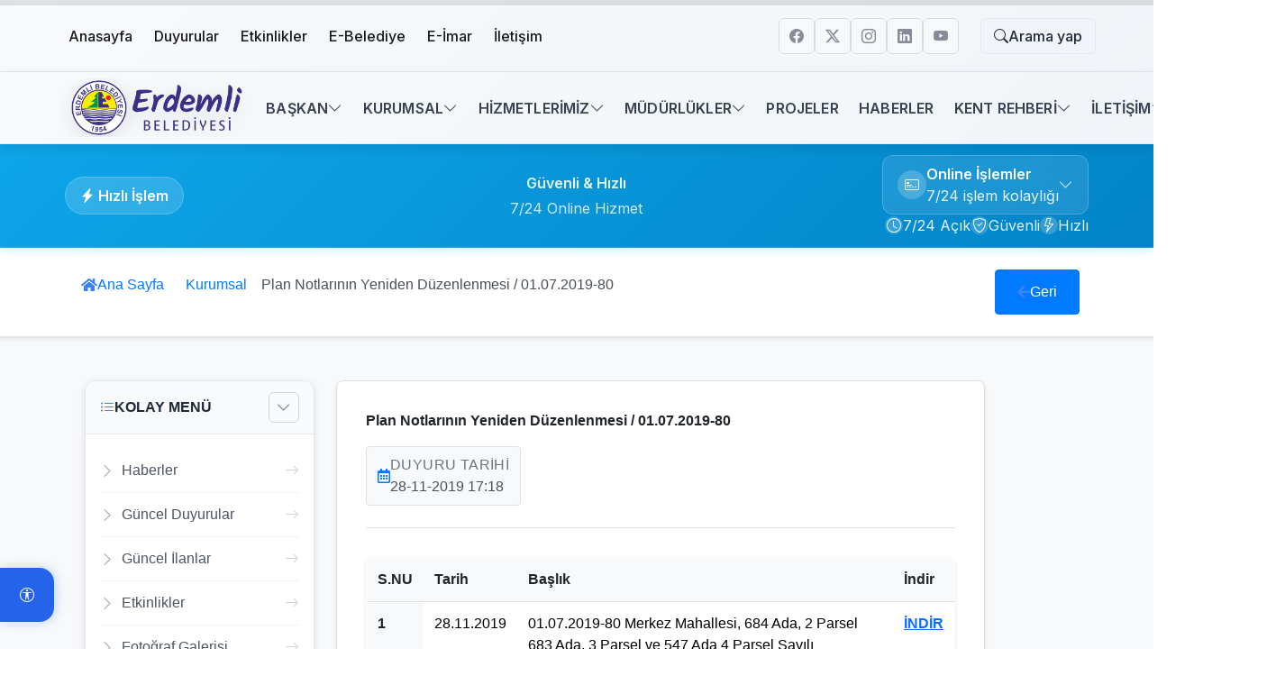

--- FILE ---
content_type: text/html; charset=UTF-8
request_url: https://www.erdemli.bel.tr/duyuru/plan-notlarinin-yeniden-duzenlenmesi-01-07-2019-80.html
body_size: 63406
content:
<html lang="tr">
<head>
        
    
  <base href="https://www.erdemli.bel.tr/">
  <meta charset="UTF-8">
  <meta name="viewport" content="width=device-width, initial-scale=1.0">
  <meta http-equiv="X-UA-Compatible" content="ie=edge">
  
  <title> plan notlarının yeniden düzenlenmesi / 01.07.2019-80</title>
  <meta name="description" content="01.07.2019-80 Merkez Mahallesi, 684 Ada, 2 Parsel 683 Ada, 3 Parsel ve 547 Ada 4 Parsel Sayılı Taşınmazların Plan Notlarının Yeniden Düzenlenmesi İlanı" />
  <meta name="keywords" content="erdemli belediyesi,askı ilanı" />
  <meta name="robots" content="index, follow" />
  
  <!-- CSS Preload - Performans için -->
  <!-- <link rel="preload" href="tema/akdeniz/css/modern.css" as="style">
  <link rel="preload" href="tema/akdeniz/css/clean-menu.css" as="style"> -->
  
  <!-- Mobile Menu Fix CSS -->
  
  <style>
    /* ===== HEADER MENÜ İYİLEŞTİRMELERİ ===== */
    body {
      background: #ffffff !important;
      background-image: none !important;
      background-color: #ffffff !important;
      margin: 0;
      padding: 0;
      font-family: 'Inter', -apple-system, BlinkMacSystemFont, 'Segoe UI', Roboto, sans-serif;
      overflow-x: hidden;
    }
    
    /* ===== ONLINE İŞLEMLER AYRI ALAN ===== */
    .online-islemler-section {
      background: linear-gradient(135deg, #0ea5e9 0%, #0284c7 100%);
      padding: 0.75rem 0;
      position: relative;
      z-index: 1001;
      box-shadow: 0 2px 10px rgba(14, 165, 233, 0.2);
      border-bottom: 1px solid rgba(255, 255, 255, 0.1);
      display: block;
    }
    
    /* Online İşlemler Right - Her Zaman Görünür */
    .online-islemler-right {
      display: flex !important;
      visibility: visible !important;
      opacity: 1 !important;
    }
    
    /* Küçük ekranlarda sol ve orta kısımları göster ve düzenle */
    @media (max-width: 1199px) {
      .online-islemler-left {
        display: flex !important;
        justify-content: center;
        margin-bottom: 0.5rem;
      }
      
      .online-islemler-center {
        display: none !important;
      }
    }
    
    /* Büyük ekranlarda sol ve orta kısımları göster */
    @media (min-width: 1200px) {
      .online-islemler-left {
        display: flex !important;
        margin-bottom: 0;
      }
      
      .online-islemler-center {
        display: flex !important;
      }
    }
    
    .online-islemler-container {
      max-width: 1200px;
      margin: 0 auto;
      padding: 0 2rem;
      display: grid;
      grid-template-columns: 1fr 1fr 1fr;
      align-items: center;
      justify-content: center;
      gap: 2rem;
    }
    
    .online-islemler-left {
      display: flex;
      align-items: center;
      justify-content: flex-start;
      grid-column: 1;
    }
    
    .online-islemler-center {
      display: none;
      align-items: center;
      justify-content: center;
      grid-column: 2;
    }
    
    .online-islemler-info {
      text-align: center;
      color: white;
    }
    
    .online-islemler-info-title {
      font-size: 1.1rem;
      font-weight: 600;
      margin: 0 0 0.25rem 0;
      opacity: 0.9;
    }
    
    .online-islemler-info-desc {
      font-size: 0.85rem;
      margin: 0;
      opacity: 0.8;
    }
    
    .online-islemler-badge {
      background: rgba(255, 255, 255, 0.15);
      padding: 0.5rem 1rem;
      border-radius: 2rem;
      font-size: 0.85rem;
      font-weight: 600;
      color: white;
      border: 1px solid rgba(255, 255, 255, 0.2);
    }
    
    .online-islemler-main {
      display: flex;
      align-items: center;
      gap: 0.75rem;
      background: rgba(255, 255, 255, 0.1);
      padding: 0.5rem 1rem;
      border-radius: 0.75rem;
      backdrop-filter: blur(10px);
      border: 1px solid rgba(255, 255, 255, 0.2);
      transition: all 0.3s ease;
      cursor: pointer;
    }
    
    .online-islemler-main:hover {
      background: rgba(255, 255, 255, 0.15);
      transform: translateY(-2px);
      box-shadow: 0 4px 20px rgba(0, 0, 0, 0.1);
    }
    
    .online-islemler-right {
      display: flex !important;
      flex-direction: column;
      align-items: flex-end;
      gap: 0.75rem;
      flex: none;
      justify-content: center;
      grid-column: 3;
      visibility: visible !important;
      opacity: 1 !important;
    }
    
    /* Küçük ekranlarda online-islemler-right'ı ortada göster */
    @media (max-width: 1199px) {
      .online-islemler-container {
        justify-content: center !important;
        grid-template-columns: 1fr !important;
        justify-items: center !important;
      }
      
      .online-islemler-right {
        align-items: center !important;
        grid-column: 1 !important;
        justify-self: center !important;
        width: fit-content !important;
        max-width: 400px !important;
      }
    }
    
    .online-islemler-stats {
      display: flex;
      align-items: center;
      gap: 1rem;
    }
    
    .online-islemler-stat {
      display: flex;
      align-items: center;
      gap: 0.375rem;
      color: rgba(255, 255, 255, 0.9);
      font-size: 0.8rem;
    }
    
    .online-islemler-stat-icon {
      width: 1.25rem;
      height: 1.25rem;
      background: rgba(255, 255, 255, 0.2);
      border-radius: 50%;
      display: flex;
      align-items: center;
      justify-content: center;
      font-size: 0.75rem;
    }
    
    .online-islemler-icon {
      width: 2rem;
      height: 2rem;
      background: rgba(255, 255, 255, 0.2);
      border-radius: 50%;
      display: flex;
      align-items: center;
      justify-content: center;
      font-size: 1rem;
      color: white;
    }
    
    .online-islemler-text {
      display: flex;
      flex-direction: column;
      color: white;
    }
    
    .online-islemler-title {
      font-size: 1rem;
      font-weight: 600;
      margin: 0;
      line-height: 1.2;
    }
    
    .online-islemler-subtitle {
      font-size: 0.75rem;
      opacity: 0.9;
      margin: 0;
      line-height: 1.3;
    }
    
    .online-islemler-arrow {
      color: rgba(255, 255, 255, 0.8);
      font-size: 1rem;
      transition: transform 0.2s ease;
    }
    
    .online-islemler-main:hover .online-islemler-arrow {
      transform: translateY(-2px);
    }
    
    /* Online İşlemler Dropdown Menu */
    .online-islemler-dropdown {
      position: relative;
      display: inline-block;
    }
    
    .online-islemler-menu {
      position: absolute;
      top: 100%;
      left: 50%;
      transform: translateX(-50%);
      background: white;
      border-radius: 1rem;
      box-shadow: 0 10px 40px rgba(0, 0, 0, 0.15);
      border: 1px solid rgba(0, 0, 0, 0.1);
      padding: 1rem;
      min-width: 280px;
      z-index: 999999;
      opacity: 0;
      visibility: hidden;
      transform: translateX(-50%) translateY(-10px);
      transition: all 0.3s cubic-bezier(0.4, 0, 0.2, 1);
      backdrop-filter: blur(20px);
      margin-top: 0.5rem;
    }
    
    .online-islemler-dropdown.open .online-islemler-menu {
      opacity: 1;
      visibility: visible;
      transform: translateX(-50%) translateY(0);
    }
    
    .online-islemler-menu-item {
      display: flex;
      align-items: center;
      gap: 0.75rem;
      padding: 0.75rem 1rem;
      border-radius: 0.75rem;
      text-decoration: none;
      color: #374151;
      transition: all 0.2s ease;
      margin-bottom: 0.5rem;
    }
    
    .online-islemler-menu-item:last-child {
      margin-bottom: 0;
    }
    
    .online-islemler-menu-item:hover {
      background: #f8fafc;
      color: #1e293b;
      transform: translateX(4px);
    }
    
    .online-islemler-menu-icon {
      width: 2.5rem;
      height: 2.5rem;
      background: linear-gradient(135deg, #0ea5e9 0%, #0284c7 100%);
      border-radius: 0.75rem;
      display: flex;
      align-items: center;
      justify-content: center;
      color: white;
      font-size: 1.1rem;
      flex-shrink: 0;
    }
    
    .online-islemler-menu-content {
      display: flex;
      flex-direction: column;
      flex: 1;
    }
    
    .online-islemler-menu-title {
      font-weight: 600;
      font-size: 0.95rem;
      margin: 0;
      line-height: 1.3;
    }
    
    .online-islemler-menu-subtitle {
      font-size: 0.8rem;
      color: #64748b;
      margin: 0;
      line-height: 1.4;
    }
    
    .online-islemler-menu-arrow {
      color: #94a3b8;
      font-size: 0.9rem;
      transition: transform 0.2s ease;
    }
    
    .online-islemler-menu-item:hover .online-islemler-menu-arrow {
      transform: translateX(4px);
    }
    
    /* ===== MODERN HEADER - OPTİMİZE EDİLMİŞ ===== */
    .modern-header {
      background: #ffffff;
      border-bottom: 1px solid #e5e7eb;
      box-shadow: 0 1px 3px rgba(0, 0, 0, 0.1);
      position: sticky;
      top: 0;
      width: 100%;
      z-index: 1000;
      min-height: 70px;
      backdrop-filter: blur(10px);
    }
    
    /* ===== LOGO VE ONLINE İŞLEMLER BUTONU HER ZAMAN GÖRÜNÜR ===== */
    .modern-logo-area,
    .modern-logo,
    .minimal-ebelediye-btn,
    .minimal-ebelediye-dropdown {
      display: flex !important;
      visibility: visible !important;
      opacity: 1 !important;
      position: relative !important;
      z-index: 10 !important;
    }
    
    .modern-logo {
      display: block !important;
    }
    
    /* ===== HAMBURGER MENÜ İKONU SABİT KONUM - EN SAĞDA ===== */
    .modern-mobile-toggle {
      grid-column: 3;
      display: none;
      visibility: visible;
      opacity: 1;
      position: relative;
      margin: 0 auto;
      padding: 0;
      width: 45px !important;
      height: 45px !important;
      font-size: 1.2rem !important;
      background: #ffffff !important;
      color: #000000 !important;
      border: 1px solid #e5e7eb !important;
      border-radius: 0.5rem !important;
      box-shadow: 0 1px 3px rgba(0, 0, 0, 0.1) !important;
      align-items: center !important;
      justify-content: center !important;
      cursor: pointer !important;
      transition: all 0.2s ease !important;
      z-index: 10001;
    }
    
    .modern-mobile-toggle:hover {
      background: #f9fafb !important;
      border-color: #d1d5db !important;
      box-shadow: 0 2px 6px rgba(0, 0, 0, 0.15) !important;
      color: #000000 !important;
    }
    
    /* ===== HAMBURGER MENÜ TÜM RESPONSİVE BREAKPOİNTLERDE OVERRIDE ===== */
    @media (max-width: 1268px) {
      .modern-mobile-toggle {
        display: flex !important;
        position: relative !important;
        top: auto !important;
        right: auto !important;
        transform: none !important;
        margin: 0 !important;
        width: 45px !important;
        height: 45px !important;
        font-size: 1.2rem !important;
        background: #ffffff !important;
        color: #000000 !important;
        border: 1px solid #e5e7eb !important;
        border-radius: 0.5rem !important;
        box-shadow: 0 1px 3px rgba(0, 0, 0, 0.1) !important;
        align-items: center !important;
        justify-content: center !important;
        z-index: 10001 !important;
      }
    }
    
    .modern-header-container {
      display: grid;
      grid-template-columns: 1fr 3fr 1fr;
      align-items: center;
      width: 100%;
      max-width: 1400px;
      margin: 0 auto;
      padding: 1rem 1.5rem;
      min-height: 70px;
      gap: 1rem;
      position: relative;
    }
    
    .modern-logo-area {
      grid-column: 1;
      display: flex !important;
      align-items: center;
      gap: 1rem;
      visibility: visible !important;
      opacity: 1 !important;
      position: relative !important;
      z-index: 10 !important;
      justify-content: flex-start;
      min-width: 0;
    }
    
    .modern-logo {
      max-width: 160px;
      height: 50px;
      object-fit: contain;
      display: block !important;
      visibility: visible !important;
      opacity: 1 !important;
      flex-shrink: 0;
      transition: all 0.3s ease;
    }
    
    /* Hamburger menü stilleri yukarıda global olarak tanımlandı */
    
    .css-loading .modern-topbar,
.css-loading .modern-header {
  background: #ffffff !important;
  background-image: none !important;
  background-color: #ffffff !important;
}

.css-loading .modern-footer {
  background: #1e293b !important;
  background-image: none !important;
  background-color: #1e293b !important;
  border-top: 1px solid #475569 !important;
  box-shadow: 0 -4px 25px rgba(0, 0, 0, 0.3) !important;
}
    
    /* CSS yüklendikten sonra normal stiller */
    .css-loaded body {
      background: initial !important;
      background-image: initial !important;
      background-color: initial !important;
    }
    
    .css-loaded .modern-topbar,
.css-loaded .modern-header {
  background: linear-gradient(135deg, #f8fafc 0%, #f1f5f9 100%) !important;
}

.css-loaded .modern-footer {
  background: linear-gradient(135deg, #1e293b 0%, #334155 100%) !important;
  background-image: linear-gradient(135deg, #1e293b 0%, #334155 100%) !important;
  background-color: #1e293b !important;
}

/* CSS yüklendikten sonra footer'ın kesinlikle koyu kalması */
.css-loaded footer.modern-footer,
.css-loaded body .modern-footer,
.css-loaded .modern-footer {
  background: linear-gradient(135deg, #1e293b 0%, #334155 100%) !important;
  background-image: linear-gradient(135deg, #1e293b 0%, #334155 100%) !important;
  background-color: #1e293b !important;
  border-top: 1px solid #475569 !important;
  box-shadow: 0 -4px 25px rgba(0, 0, 0, 0.3) !important;
}
    
    /* Popup modal'ı CSS yüklenene kadar tamamen gizle */
    .popup-modal {
      opacity: 0 !important;
      visibility: hidden !important;
      pointer-events: none !important;
      transform: scale(0.8) !important;
      z-index: -1 !important;
      position: absolute !important;
      top: -9999px !important;
      left: -9999px !important;
      width: 0 !important;
      height: 0 !important;
      overflow: hidden !important;
    }
    
    /* CSS yüklenmeden önce popup modal'ı tamamen gizle */
    .css-loading .popup-modal {
      opacity: 0 !important;
      visibility: hidden !important;
      pointer-events: none !important;
      transform: scale(0.8) !important;
      z-index: -1 !important;
      position: absolute !important;
      top: -9999px !important;
      left: -9999px !important;
      width: 0 !important;
      height: 0 !important;
      overflow: hidden !important;
    }
    
    /* CSS yüklendikten sonra popup modal'ı hazırla */
    .css-loaded .popup-modal {
      opacity: 0 !important;
      visibility: hidden !important;
      pointer-events: none !important;
      transform: scale(0.8) !important;
      z-index: 99999 !important;
      position: fixed !important;
      top: 0 !important;
      left: 0 !important;
      width: 100% !important;
      height: 100% !important;
      overflow: visible !important;
    }
    
    /* Popup modal açıkken göster */
    .popup-modal.show {
      opacity: 1 !important;
      visibility: visible !important;
      pointer-events: auto !important;
      transform: scale(1) !important;
      z-index: 99999 !important;
      position: fixed !important;
      top: 0 !important;
      left: 0 !important;
      width: 100% !important;
      height: 100% !important;
      overflow: visible !important;
    }
    @media (max-width: 768px) {
      .online-islemler-container {
        max-width: 100%;
        gap: 0.75rem;
        padding: 0 1rem;
        grid-template-columns: 1fr !important;
        grid-template-rows: auto auto !important;
        justify-content: center !important;
        justify-items: center !important;
        align-items: center !important;
      }
      
      .online-islemler-left {
        display: flex !important;
        grid-row: 2;
        justify-content: center;
        margin-bottom: 0;
      }
      
      .online-islemler-center {
        display: none;
        grid-row: 2;
      }
      
      .online-islemler-right {
        grid-row: 1 !important;
        align-items: center !important;
        display: flex !important;
        visibility: visible !important;
        opacity: 1 !important;
        justify-self: center !important;
        width: fit-content !important;
        max-width: 350px !important;
      }
      
      .online-islemler-stats {
        gap: 0.375rem;
      }
      
      .online-islemler-stat {
        font-size: 0.65rem;
      }
      
      .modern-header {
        padding: 0.75rem 0 !important;
      }
      
      .modern-header-container {
        display: flex;
        padding: 0 0.75rem !important;
        gap: 0.75rem !important;
        justify-content: space-between;
        align-items: center;
        grid-template-columns: unset !important;
      }
      
      .modern-logo-area {
        grid-column: unset;
      }
      
      .new-desktop-nav {
        display: none !important;
      }
      
      .modern-mobile-toggle {
        grid-column: unset !important;
        position: relative !important;
        right: auto !important;
        top: auto !important;
        transform: none !important;
        margin: 0 !important;
        width: 45px !important;
        height: 45px !important;
        font-size: 1.2rem !important;
        background: #ffffff !important;
        color: #000000 !important;
        border: 1px solid #e5e7eb !important;
        border-radius: 0.5rem !important;
        box-shadow: 0 1px 3px rgba(0, 0, 0, 0.1) !important;
        align-items: center !important;
        justify-content: center !important;
        display: flex !important;
      }
      
      .minimal-ebelediye-btn {
        padding: 0.5rem 0.75rem !important;
        font-size: 0.8rem !important;
        min-width: auto !important;
        max-width: 200px !important;
      }
      
      .minimal-btn-title {
        font-size: 0.75rem !important;
      }
      
      .minimal-btn-subtitle {
        font-size: 0.6rem !important;
      }
      
      .minimal-btn-icon {
        font-size: 1rem !important;
      }
      
      .minimal-btn-arrow {
        font-size: 0.8rem !important;
      }
      
      .modern-mobile-toggle {
        display: flex !important;
        position: absolute;
        top: 50%;
        right: 1rem;
        transform: translateY(-50%);
        z-index: 10000;
        background: #ffffff !important;
        border: 2px solid rgba(255, 255, 255, 0.2) !important;
        color: #000000 !important;
        width: 48px;
        height: 48px;
        border-radius: 12px;
        align-items: center;
        justify-content: center;
        font-size: 1.6rem;
        cursor: pointer;
        transition: all 0.3s cubic-bezier(0.4, 0, 0.2, 1);
        flex-shrink: 0;
        box-shadow: 0 4px 16px rgba(59, 130, 246, 0.3) !important;
        backdrop-filter: blur(10px);
        /* Zorla konumlandırma */
        margin: 0 !important;
        padding: 0 !important;
        min-width: 48px !important;
        max-width: 48px !important;
        min-height: 48px !important;
        max-height: 48px !important;
      }
      
      /* Yatay ekranda mobil toggle butonunu daha belirgin yap */
      @media (orientation: landscape) {
        .modern-mobile-toggle {
          background: #ffffff !important;
          border: 2px solid #e5e7eb !important;
          box-shadow: 0 3px 12px rgba(0, 0, 0, 0.1) !important;
          color: #000000 !important;
        }
        
        .modern-mobile-toggle:hover {
          background: #f9fafb !important;
          border-color: #d1d5db !important;
          transform: translateY(-50%) scale(1.1) !important;
          box-shadow: 0 8px 25px rgba(0, 0, 0, 0.15) !important;
          color: #000000 !important;
        }
      }
      
      .modern-mobile-toggle:hover {
        background: #f9fafb !important;
        border-color: #d1d5db !important;
        transform: translateY(-50%) scale(1.1);
        box-shadow: 0 8px 25px rgba(0, 0, 0, 0.15) !important;
        color: #000000 !important;
      }
      
      .modern-mobile-toggle:active {
        transform: translateY(-50%) scale(0.95);
        box-shadow: 0 2px 8px rgba(59, 130, 246, 0.3) !important;
      }
      
      .modern-nav {
        display: flex !important;
      }
      
      .modern-header-container {
        justify-content: space-between;
        align-items: center;
        padding: 0 1rem;
        gap: 0.5rem;
        position: relative;
        flex-wrap: wrap;
        min-height: 70px;
      }
      
      .modern-logo-area {
        flex-shrink: 1;
        display: flex;
        align-items: center;
        gap: 0.5rem;
        max-width: calc(100% - 120px);
        box-sizing: border-box;
        overflow: hidden;
        min-width: 0;
      }
      
      .modern-logo-area .modern-logo {
        max-width: 100%;
        object-fit: contain;
        flex-shrink: 1;
        min-width: 0;
      }
    }
    
    @media (max-width: 480px) {
      .modern-header {
        padding: 0.5rem 0 !important;
      }
      
      .modern-header-container {
        padding: 0 0.5rem !important;
        gap: 0.5rem !important;
      }
      
      .minimal-ebelediye-btn {
        padding: 0.4rem 0.6rem !important;
        max-width: 180px !important;
      }
      
      .minimal-btn-title {
        font-size: 0.7rem !important;
      }
      
      .minimal-btn-subtitle {
        font-size: 0.55rem !important;
      }
      
    }
    
    @media (max-width: 375px) {
      .modern-header {
        padding: 0.375rem 0 !important;
      }
      
      .modern-header-container {
        padding: 0 0.375rem !important;
        gap: 0.375rem !important;
      }
      
      .minimal-ebelediye-btn {
        padding: 0.3rem 0.5rem !important;
        max-width: 150px !important;
        min-width: 120px !important;
      }
      
      .minimal-btn-title {
        font-size: 0.65rem !important;
      }
      
      .minimal-btn-subtitle {
        font-size: 0.5rem !important;
      }
      
      .minimal-btn-icon {
        font-size: 0.9rem !important;
      }
      
      .minimal-btn-arrow {
        font-size: 0.7rem !important;
      }
      
      
      .modern-header-container {
        padding: 0 0.5rem;
        gap: 0.3rem;
      }
      
      .modern-logo-area {
        gap: 0.3rem;
      }
      
      .modern-logo {
        height: 40px !important;
        max-width: 140px !important;
      }
    }
    
    /* Dropdown Menu Responsive Scaling */
    @media (max-width: 768px) {
      .minimal-ebelediye-menu {
        min-width: 200px !important;
        max-width: 250px !important;
        padding: 0.5rem !important;
        border-radius: 8px !important;
        box-shadow: 0 4px 16px rgba(0, 0, 0, 0.15) !important;
        /* Mobilde hover efektlerini devre dışı bırak */
        pointer-events: auto !important;
      }
      
      /* Mobilde hover yerine click ile çalışsın */
      .minimal-ebelediye-dropdown:hover .minimal-ebelediye-menu {
        opacity: 0 !important;
        visibility: hidden !important;
        transform: translateY(-10px) scale(0.95) !important;
      }
      
      .minimal-ebelediye-menu-item {
        padding: 0.6rem 0.8rem !important;
        border-radius: 6px !important;
        margin-bottom: 0.3rem !important;
      }
      
      .menu-item-icon {
        width: 28px !important;
        height: 28px !important;
        font-size: 0.9rem !important;
      }
      
      .menu-item-title {
        font-size: 0.8rem !important;
        font-weight: 600 !important;
      }
      
      .menu-item-subtitle {
        font-size: 0.7rem !important;
        opacity: 0.8 !important;
      }
      
      .menu-item-arrow {
        font-size: 0.8rem !important;
      }
    }
    
    @media (max-width: 480px) {
      .minimal-ebelediye-menu {
        min-width: 180px !important;
        max-width: 220px !important;
        padding: 0.4rem !important;
      }
      
      .minimal-ebelediye-menu-item {
        padding: 0.5rem 0.7rem !important;
        margin-bottom: 0.25rem !important;
      }
      
      .menu-item-icon {
        width: 24px !important;
        height: 24px !important;
        font-size: 0.8rem !important;
      }
      
      .menu-item-title {
        font-size: 0.75rem !important;
      }
      
      .menu-item-subtitle {
        font-size: 0.65rem !important;
      }
      
      .menu-item-arrow {
        font-size: 0.7rem !important;
      }
    }
    
    @media (max-width: 375px) {
      .minimal-ebelediye-menu {
        min-width: 160px !important;
        max-width: 200px !important;
        padding: 0.3rem !important;
        border-radius: 6px !important;
      }
      
      .minimal-ebelediye-menu-item {
        padding: 0.4rem 0.6rem !important;
        margin-bottom: 0.2rem !important;
        border-radius: 4px !important;
      }
      
      .menu-item-icon {
        width: 22px !important;
        height: 22px !important;
        font-size: 0.75rem !important;
      }
      
      .menu-item-title {
        font-size: 0.7rem !important;
      }
      
      .menu-item-subtitle {
        font-size: 0.6rem !important;
      }
      
      .menu-item-arrow {
        font-size: 0.65rem !important;
      }
    }
    
    /* iPhone 12/13/14 ve benzeri cihazlar için */
    @media (min-width: 376px) and (max-width: 414px) {
      .minimal-ebelediye-btn {
        padding: 0.4rem 0.7rem !important;
        max-width: 170px !important;
        min-width: 140px !important;
      }
      .minimal-btn-title { font-size: 0.7rem !important; }
      .minimal-btn-subtitle { font-size: 0.55rem !important; }
      .minimal-btn-icon { font-size: 0.95rem !important; }
      .minimal-btn-arrow { font-size: 0.75rem !important; }
      .modern-mobile-toggle {
        width: 60px !important;
        height: 60px !important;
        font-size: 1.5rem !important;
        right: 1.5rem !important;
        background: #ffffff !important;
        color: #000000 !important;
        border: none !important;
        border-radius: 0.75rem !important;
        box-shadow: 0 4px 15px rgba(59, 130, 246, 0.3) !important;
      }
      .modern-header-container {
        padding: 0 0.6rem;
        gap: 0.4rem;
      }
      .modern-logo-area {
        gap: 0.4rem;
      }
      .modern-logo {
        height: 45px !important;
        max-width: 150px !important;
      }
      .minimal-ebelediye-menu {
        min-width: 170px !important;
        max-width: 220px !important;
        padding: 0.4rem !important;
        border-radius: 7px !important;
      }
      .minimal-ebelediye-menu-item {
        padding: 0.5rem 0.7rem !important;
        margin-bottom: 0.25rem !important;
        border-radius: 5px !important;
      }
      .menu-item-icon {
        width: 24px !important;
        height: 24px !important;
        font-size: 0.8rem !important;
      }
      .menu-item-title {
        font-size: 0.75rem !important;
      }
      .menu-item-subtitle {
        font-size: 0.65rem !important;
      }
      .menu-item-arrow {
        font-size: 0.7rem !important;
      }
    }
    
    /* iPhone 12/13/14 Pro Max ve benzeri cihazlar için */
    @media (min-width: 415px) and (max-width: 428px) {
      .minimal-ebelediye-btn {
        padding: 0.45rem 0.8rem !important;
        max-width: 180px !important;
        min-width: 150px !important;
      }
      .minimal-btn-title { font-size: 0.75rem !important; }
      .minimal-btn-subtitle { font-size: 0.6rem !important; }
      .minimal-btn-icon { font-size: 1rem !important; }
      .minimal-btn-arrow { font-size: 0.8rem !important; }
      .modern-header-container {
        padding: 0 0.7rem;
        gap: 0.5rem;
      }
      .modern-logo-area {
        gap: 0.5rem;
      }
      .modern-logo {
        height: 50px !important;
        max-width: 160px !important;
      }
      .minimal-ebelediye-menu {
        min-width: 180px !important;
        max-width: 240px !important;
        padding: 0.5rem !important;
        border-radius: 8px !important;
      }
      .minimal-ebelediye-menu-item {
        padding: 0.55rem 0.8rem !important;
        margin-bottom: 0.3rem !important;
        border-radius: 6px !important;
      }
      .menu-item-icon {
        width: 26px !important;
        height: 26px !important;
        font-size: 0.85rem !important;
      }
      .menu-item-title {
        font-size: 0.8rem !important;
      }
      .menu-item-subtitle {
        font-size: 0.7rem !important;
      }
      .menu-item-arrow {
        font-size: 0.75rem !important;
      }
    }

    /* ===== STICKY PROGRESS BAR ===== */
    .sticky-progress-container {
      position: fixed;
      top: 0;
      left: 0;
      width: 100%;
      height: 6px;
      background: rgba(0, 0, 0, 0.1);
      z-index: 9999;
      backdrop-filter: blur(10px);
    }

    .sticky-progress-bar {
      height: 100%;
      background: linear-gradient(90deg, 
        #3b82f6 0%, 
        #1d4ed8 25%, 
        #2563eb 50%, 
        #1e40af 75%, 
        #1e3a8a 100%
      );
      width: 0%;
      transition: width 0.1s ease-out;
      box-shadow: 0 0 10px rgba(59, 130, 246, 0.5);
      border-radius: 0 2px 2px 0;
    }

    /* Mobile responsive */
    @media (max-width: 768px) {
      .sticky-progress-container {
        height: 5px;
      }
    }

    /* ===== MODERN WEATHER WIDGET - COMPACT ===== */
    .weather-widget {
      display: flex;
      align-items: center;
      gap: 0.5rem;
      background: linear-gradient(135deg, rgba(59, 130, 246, 0.08) 0%, rgba(37, 99, 235, 0.12) 100%);
      padding: 0.375rem 0.75rem;
      border-radius: 0.875rem;
      border: 1px solid rgba(59, 130, 246, 0.2);
      box-shadow: 0 2px 8px rgba(59, 130, 246, 0.1);
      transition: all 0.3s ease;
      backdrop-filter: blur(8px);
      cursor: pointer;
      position: relative;
      overflow: visible;
      text-decoration: none;
      color: inherit;
      min-width: fit-content;
      flex-shrink: 0;
    }

    .weather-widget:hover {
      transform: translateY(-1px);
      box-shadow: 0 4px 12px rgba(59, 130, 246, 0.2);
      border-color: rgba(59, 130, 246, 0.3);
      background: linear-gradient(135deg, rgba(59, 130, 246, 0.12) 0%, rgba(37, 99, 235, 0.16) 100%);
    }

    .weather-icon {
      width: 1.75rem;
      height: 1.75rem;
      display: flex;
      align-items: center;
      justify-content: center;
      flex-shrink: 0;
    }

    /* Weather SVG Animations */
    .weather-svg {
      width: 100%;
      height: 100%;
      animation: weatherFloat 3s ease-in-out infinite;
    }

    @keyframes weatherFloat {
      0%, 100% { transform: translateY(0px); }
      50% { transform: translateY(-2px); }
    }

    /* Sun animation */
    @keyframes sunRotate {
      from { transform: rotate(0deg); }
      to { transform: rotate(360deg); }
    }

    .sun-animation {
      animation: sunRotate 20s linear infinite;
    }

    /* Cloud animation */
    @keyframes cloudMove {
      0%, 100% { transform: translateX(0px); }
      50% { transform: translateX(3px); }
    }

    .cloud-animation {
      animation: cloudMove 4s ease-in-out infinite;
    }

    /* Rain animation */
    @keyframes rainFall {
      0% { transform: translateY(-8px); opacity: 0; }
      50% { opacity: 1; }
      100% { transform: translateY(8px); opacity: 0; }
    }

    .rain-animation {
      animation: rainFall 1s linear infinite;
    }

    /* Snow animation */
    @keyframes snowFall {
      0% { transform: translateY(-8px) rotate(0deg); opacity: 0; }
      50% { opacity: 1; }
      100% { transform: translateY(8px) rotate(360deg); opacity: 0; }
    }

    .snow-animation {
      animation: snowFall 2s linear infinite;
    }

    .weather-info {
      display: flex;
      flex-direction: column;
      gap: 0.0625rem;
      min-width: fit-content;
      flex-shrink: 0;
    }

    .weather-temp {
      font-size: 0.8125rem;
      font-weight: 600;
      color: #1e293b;
      white-space: nowrap;
      line-height: 1.2;
      overflow: visible;
      text-overflow: clip;
    }

    .weather-status {
      font-size: 0.625rem;
      font-weight: 500;
      color: #64748b;
      white-space: nowrap;
      line-height: 1.2;
      text-transform: capitalize;
      overflow: visible;
      text-overflow: clip;
    }

    /* Loading state */
    .weather-widget.loading .weather-status {
      color: #94a3b8;
      font-style: italic;
    }

    /* Loaded state */
    .weather-widget.loaded {
      animation: weatherFadeIn 0.5s ease-out;
    }

    @keyframes weatherFadeIn {
      from {
        opacity: 0.7;
        transform: scale(0.98);
      }
      to {
        opacity: 1;
        transform: scale(1);
      }
    }

    /* Mobile responsive for weather widget */
    @media (max-width: 768px) {
      .weather-widget {
        padding: 0.3125rem 0.625rem;
        gap: 0.4375rem;
        border-radius: 0.75rem;
      }
      
      .weather-icon {
        width: 1.5rem;
        height: 1.5rem;
      }
      
      .weather-temp {
        font-size: 0.75rem;
      }
      
      .weather-status {
        font-size: 0.5625rem;
      }
    }

    @media (max-width: 480px) {
      .weather-widget {
        padding: 0.25rem 0.5rem;
        gap: 0.375rem;
        border-radius: 0.625rem;
      }
      
      .weather-icon {
        width: 1.375rem;
        height: 1.375rem;
      }
      
      .weather-temp {
        font-size: 0.6875rem;
      }
      
      .weather-status {
        font-size: 0.5rem;
      }
    }


  </style>
  
  <!-- Facebook Metadata Start -->
  <meta property="og:image:height" content="300" />
  <meta property="og:image:width" content="573" />
  <meta property="og:title" content=" plan notlarının yeniden düzenlenmesi / 01.07.2019-80" />
  <meta property="og:description" content="01.07.2019-80 Merkez Mahallesi, 684 Ada, 2 Parsel 683 Ada, 3 Parsel ve 547 Ada 4 Parsel Sayılı Taşınmazların Plan Notlarının Yeniden Düzenlenmesi İlanı" />
  <meta property="og:url" content="https://www.erdemli.bel.tr/duyuru/plan-notlarinin-yeniden-duzenlenmesi-01-07-2019-80.html" />
  <meta property="og:image" content="https://www.erdemli.bel.tr/tema/akdeniz/uploads/logo/logo.png" />
  <!-- CRITICAL CSS - Gelişmiş Yükleme Performansı -->
  <style>
    /* ===== SAYFA YÜKLENİRKEN GÖRÜNECEK KRİTİK STİLLER ===== */
    body { 
      margin: 0; 
      padding: 0; 
      font-family: 'Inter', -apple-system, BlinkMacSystemFont, 'Segoe UI', Roboto, sans-serif;
      background: #ffffff !important; /* Mavi zemin sorununu çözer */
      background-image: none !important;
      overflow-x: hidden;
    }
    
    /* CSS yüklendikten sonra gradient'i göster */
    body.css-loaded {
      background: linear-gradient(135deg, #f8fafc 0%, #f1f5f9 100%) !important;
      background-image: linear-gradient(135deg, #f8fafc 0%, #f1f5f9 100%) !important;
    }
    
    /* ===== LOADER STİLLERİ ===== */
    .page-loader { 
      display: flex !important; 
      background: linear-gradient(135deg, #f8fafc 0%, #e2e8f0 100%);
      backdrop-filter: blur(20px);
    }
    
    /* ===== RESPONSIVE IMAGE STİLLERİ ===== */
    img { 
      max-width: 100%; 
      height: auto; 
      transition: all 0.3s ease;
    }
    
    .modern-logo, .mobile-menu-logo { 
      max-width: 180px; 
      height: 55px; 
      object-fit: contain;
      filter: drop-shadow(0 4px 12px rgba(0,0,0,0.1));
    }
    
    /* Logo responsive boyutları */
    @media (max-width: 768px) {
      .modern-logo, .mobile-menu-logo { 
        max-width: 140px; 
        height: 45px;
      }
    }
    
    @media (max-width: 600px) {
      .modern-logo, .mobile-menu-logo { 
        max-width: 120px; 
        height: 40px;
      }
    }
    
    @media (max-width: 480px) {
      .modern-logo, .mobile-menu-logo { 
        max-width: 100px; 
        height: 35px;
      }
    }
    
    /* 428px - 768px arası özel kurallar */
    @media (min-width: 429px) and (max-width: 768px) {
      .modern-logo, .mobile-menu-logo { 
        max-width: 130px; 
        height: 42px;
      }
      
      .modern-mobile-toggle {
        background: #ffffff !important;
        border: 2px solid #e5e7eb !important;
        color: #000000 !important;
        width: 45px !important;
        height: 45px !important;
        font-size: 1.2rem !important;
      }
      
      .modern-mobile-toggle:hover {
        background: #f9fafb !important;
        border-color: #d1d5db !important;
        color: #000000 !important;
      }
    }
    
    
    @media (max-width: 375px) {
      .modern-logo, .mobile-menu-logo { 
        max-width: 120px; 
        height: 40px;
      }
    }
    
    .ataturk-portrait { 
      max-width: 60px; 
      height: auto; 
      border-radius: 50%;
      box-shadow: 0 4px 16px rgba(0,0,0,0.15);
    }
    
    .modern-footer-ataturk-image { 
  max-width: 80px; 
  height: auto; 
  border-radius: 50%;
  box-shadow: 0 6px 20px rgba(71, 85, 105, 0.2);
}

/* Mobil Menü İyileştirmeleri */
.new-mobile-menu-logo-container {
  display: flex;
  align-items: center;
  justify-content: center;
  width: 100%;
  max-width: 200px;
  height: auto;
  overflow: hidden;
}

.new-mobile-menu-logo {
  max-width: 100%;
  height: auto;
  object-fit: contain;
}

.new-mobile-menu-header {
  display: flex;
  align-items: center;
  justify-content: space-between;
  padding: 1rem;
  border-bottom: 1px solid rgba(0, 0, 0, 0.1);
  width: 100%;
  box-sizing: border-box;
}

.new-mobile-menu-close {
  position: relative;
  z-index: 1001;
  background: #f3f4f6;
  border: none;
  border-radius: 50%;
  width: 40px;
  height: 40px;
  display: flex;
  align-items: center;
  justify-content: center;
  cursor: pointer;
  transition: all 0.3s ease;
  flex-shrink: 0;
}

.new-mobile-menu-close:hover {
  background: #e5e7eb;
  transform: scale(1.1);
}
    
    /* ===== CSS YÜKLEME GEÇİŞLERİ ===== */
    .css-loading .modern-topbar,
    .css-loading .modern-header,
    .css-loading .modern-footer { 
      opacity: 0; 
      transform: translateY(-20px);
      transition: all 0.6s cubic-bezier(0.4, 0, 0.2, 1);
      background: #ffffff !important; /* Mavi zemin sorununu çözer */
      background-image: none !important;
    }
    
    .css-loaded .modern-topbar,
    .css-loaded .modern-header,
    .css-loaded .modern-footer { 
      opacity: 1; 
      transform: translateY(0);
      background: linear-gradient(135deg, #f8fafc 0%, #f1f5f9 100%) !important;
      background-image: linear-gradient(135deg, #f8fafc 0%, #f1f5f9 100%) !important;
    }
    
    /* ===== SAYFA YÜKLENDİĞİNDE ELEMENTLERİ GÖSTER ===== */
    .modern-topbar,
    .modern-header,
    .modern-footer { 
      opacity: 1; 
      transform: translateY(0);
      transition: all 0.6s cubic-bezier(0.4, 0, 0.2, 1);
    }
    
    /* ===== BODY LOADING STATE ===== */
    body.css-loading {
      opacity: 0.8;
    }
    
    body.css-loaded {
      opacity: 1;
    }
    
    /* ===== PERFORMANS OPTİMİZASYONLARI ===== */
    * {
      box-sizing: border-box;
    }
    
    /* ===== SMOOTH SCROLLING ===== */
    html {
      scroll-behavior: smooth;
      scroll-padding-top: 100px;
    }
    
    /* ===== FOCUS STYLES ===== */
    :focus {
      outline: none;
    }
    
    /* ===== SELECTION STYLES ===== */
    ::selection {
      background: rgba(59, 130, 246, 0.2);
      color: #1e40af;
    }
    
    /* ===== SCROLLBAR STYLES ===== */
    ::-webkit-scrollbar {
      width: 8px;
      height: 8px;
    }
    
    ::-webkit-scrollbar-track {
      background: #f1f5f9;
      border-radius: 4px;
    }
    
    ::-webkit-scrollbar-thumb {
      background: linear-gradient(135deg, #3b82f6, #1d4ed8);
      border-radius: 4px;
      transition: all 0.3s ease;
    }
    
    ::-webkit-scrollbar-thumb:hover {
      background: linear-gradient(135deg, #2563eb, #1e40af);
    }
    
    /* ===== ULTRA MODERN BANNER - MINIMALIST & GLASSMORPHISM ===== */
    
    /* Banner CSS Variables */
    :root {
      --banner-bg: linear-gradient(135deg, #667eea 0%, #764ba2 100%);
      --banner-surface: rgba(255, 255, 255, 0.95);
      --banner-surface-dark: rgba(15, 23, 42, 0.95);
      --banner-text: #1e293b;
      --banner-text-dark: #f1f5f9;
      --banner-accent: #3b82f6;
      --banner-accent-hover: #2563eb;
      --banner-border: rgba(255, 255, 255, 0.2);
      --banner-border-dark: rgba(255, 255, 255, 0.1);
      --banner-shadow: 0 8px 32px rgba(31, 38, 135, 0.37);
      --banner-shadow-dark: 0 8px 32px rgba(0, 0, 0, 0.5);
      --banner-blur: blur(20px);
      --banner-radius: 20px;
      --banner-radius-sm: 12px;
      --banner-transition: all 0.3s cubic-bezier(0.4, 0, 0.2, 1);
    }
    
    /* Dark Theme Banner Variables */
    [data-theme="dark"] {
      --banner-bg: linear-gradient(135deg, #1e293b 0%, #334155 100%);
      --banner-surface: var(--banner-surface-dark);
      --banner-text: var(--banner-text-dark);
      --banner-border: var(--banner-border-dark);
      --banner-shadow: var(--banner-shadow-dark);
    }
    
    .modern-banner {
      background: var(--banner-bg);
      backdrop-filter: var(--banner-blur);
      -webkit-backdrop-filter: var(--banner-blur);
      border: 1px solid var(--banner-border);
      border-radius: 0 0 var(--banner-radius) var(--banner-radius);
      box-shadow: var(--banner-shadow);
      color: var(--banner-text);
      padding: 1.25rem 0;
      position: relative;
      z-index: 1000;
      overflow: hidden;
      display: block;
      animation: bannerSlideIn 0.6s cubic-bezier(0.4, 0, 0.2, 1);
    }
    
    /* Banner gizli durumu */
    .modern-banner.hidden {
      display: none !important;
    }
    
    /* Subtle Background Pattern */
    .modern-banner::before {
      content: '';
      position: absolute;
      top: 0;
      left: 0;
      right: 0;
      bottom: 0;
      background: 
        radial-gradient(circle at 20% 50%, rgba(255, 255, 255, 0.1) 0%, transparent 50%),
        radial-gradient(circle at 80% 20%, rgba(255, 255, 255, 0.1) 0%, transparent 50%),
        radial-gradient(circle at 40% 80%, rgba(255, 255, 255, 0.05) 0%, transparent 50%);
      pointer-events: none;
      z-index: -1;
    }
    
    @keyframes bannerSlideIn {
      from {
        transform: translateY(-100%);
        opacity: 0;
      }
      to {
        transform: translateY(0);
        opacity: 1;
      }
    }
    
    @keyframes bannerSlideUp {
      from {
        transform: translateY(0);
        opacity: 1;
      }
      to {
        transform: translateY(-100%);
        opacity: 0;
      }
    }
    
    .banner-container {
      max-width: 1400px;
      margin: 0 auto;
      padding: 0 2rem;
      display: flex;
      align-items: center;
      justify-content: space-between;
      gap: 2rem;
      position: relative;
      z-index: 2;
    }
    
    .banner-content {
      display: flex;
      align-items: center;
      gap: 1.5rem;
      flex: 1;
    }
    
    .banner-icon {
      display: flex;
      align-items: center;
      justify-content: center;
      width: 3rem;
      height: 3rem;
      background: var(--banner-surface);
      border: 1px solid var(--banner-border);
      border-radius: 50%;
      font-size: 1.25rem;
      color: var(--banner-accent);
      transition: var(--banner-transition);
      backdrop-filter: blur(10px);
      -webkit-backdrop-filter: blur(10px);
      box-shadow: 0 4px 16px rgba(0, 0, 0, 0.1);
    }
    
    .banner-icon:hover {
      transform: scale(1.1) rotate(5deg);
      box-shadow: 0 8px 25px rgba(59, 130, 246, 0.3);
    }
    
    .banner-text {
      display: flex;
      align-items: center;
      gap: 2rem;
      flex-wrap: wrap;
    }
    
    .banner-message {
      font-size: 1rem;
      font-weight: 500;
      line-height: 1.6;
      color: var(--banner-text);
      background: var(--banner-surface);
      padding: 0.75rem 1.5rem;
      border-radius: var(--banner-radius-sm);
      border: 1px solid var(--banner-border);
      backdrop-filter: blur(10px);
      -webkit-backdrop-filter: blur(10px);
      box-shadow: 0 2px 8px rgba(0, 0, 0, 0.1);
      transition: var(--banner-transition);
    }
    
    .banner-message:hover {
      transform: translateY(-2px);
      box-shadow: 0 4px 16px rgba(0, 0, 0, 0.15);
    }
    
    .banner-inline-link {
      color: var(--banner-accent);
      text-decoration: underline;
      font-weight: 600;
      transition: var(--banner-transition);
      cursor: pointer;
    }
    
    .banner-inline-link:hover {
      color: var(--banner-accent-hover);
      text-decoration: none;
      transform: scale(1.05);
    }
    
    /* Banner link stilleri kaldırıldı - artık inline link kullanılıyor */
    
    .banner-close {
      display: flex;
      align-items: center;
      justify-content: center;
      width: 2.5rem;
      height: 2.5rem;
      background: var(--banner-surface);
      border: 1px solid var(--banner-border);
      border-radius: 50%;
      color: var(--banner-text);
      cursor: pointer;
      transition: var(--banner-transition);
      backdrop-filter: blur(10px);
      -webkit-backdrop-filter: blur(10px);
      box-shadow: 0 2px 8px rgba(0, 0, 0, 0.1);
      font-size: 1rem;
    }
    
    .banner-close:hover {
      background: #ef4444;
      color: white;
      transform: scale(1.1) rotate(90deg);
      box-shadow: 0 4px 16px rgba(239, 68, 68, 0.3);
    }


    
    /* ===== RESPONSIVE BANNER DESIGN ===== */
    
    /* Large Desktop */
    @media (max-width: 1400px) {
      .banner-container {
        max-width: 1200px;
        padding: 0 1.5rem;
        gap: 1.5rem;
      }
      
      .banner-text {
        gap: 1.5rem;
      }
      
      .banner-message {
        font-size: 0.95rem;
        padding: 0.625rem 1.25rem;
      }
      
      /* Banner link stilleri kaldırıldı */
    }
    
    /* Desktop */
    @media (max-width: 1200px) {
      .banner-container {
        padding: 0 1.25rem;
        gap: 1.25rem;
      }
      
      .banner-content {
        gap: 1.25rem;
      }
      
      .banner-text {
        gap: 1.25rem;
      }
      
      .banner-message {
        font-size: 0.9rem;
        padding: 0.625rem 1rem;
      }
      
      /* Banner link stilleri kaldırıldı */
    }
    
    /* Tablet */
    @media (max-width: 1024px) {
      .banner-container {
        padding: 0 1rem;
        gap: 1rem;
      }
      
      .banner-content {
        gap: 1rem;
      }
      
      .banner-text {
        gap: 1rem;
      }
      
      .banner-message {
        font-size: 0.875rem;
        padding: 0.5rem 0.875rem;
      }
      
      /* Banner link stilleri kaldırıldı */
      
      .banner-icon {
        width: 2.5rem;
        height: 2.5rem;
        font-size: 1.125rem;
      }
      
      .banner-close {
        width: 2.25rem;
        height: 2.25rem;
        font-size: 0.9rem;
      }
    }
    
    /* Tablet Portrait */
    @media (max-width: 768px) {
      .modern-banner {
        padding: 1rem 0;
      }
      
      .banner-container {
        padding: 0 1rem;
        gap: 1rem;
      }
      
      .banner-content {
        gap: 1rem;
      }
      
      .banner-text {
        gap: 1rem;
      }
      
      .banner-message {
        font-size: 0.85rem;
        padding: 0.5rem 0.875rem;
      }
      
      /* Banner link stilleri kaldırıldı */
      
      .banner-icon {
        width: 2.25rem;
        height: 2.25rem;
        font-size: 1rem;
      }
      
      .banner-close {
        width: 2rem;
        height: 2rem;
        font-size: 0.875rem;
      }
    }
    
    /* Mobile Landscape */
    @media (max-width: 640px) {
      .banner-container {
        padding: 0 0.875rem;
        gap: 0.875rem;
      }
      
      .banner-content {
        gap: 0.875rem;
      }
      
      .banner-text {
        gap: 0.875rem;
      }
      
      .banner-message {
        font-size: 0.8rem;
        padding: 0.5rem 0.75rem;
      }
      
      /* Banner link stilleri kaldırıldı */
      
      .banner-icon {
        width: 2rem;
        height: 2rem;
        font-size: 0.9rem;
      }
      
      .banner-close {
        width: 1.875rem;
        height: 1.875rem;
        font-size: 0.8rem;
      }
    }
    
    /* Mobile Portrait */
    @media (max-width: 480px) {
      .modern-banner {
        padding: 0.875rem 0;
      }
      
      .banner-container {
        padding: 0 0.75rem;
        gap: 0.75rem;
      }
      
      .banner-content {
        gap: 0.75rem;
      }
      
      .banner-text {
        gap: 0.75rem;
        flex-direction: column;
        align-items: flex-start;
      }
      
      .banner-message {
        font-size: 0.75rem;
        padding: 0.5rem 0.75rem;
      }
      
      /* Banner link stilleri kaldırıldı */
      
      .banner-icon {
        width: 1.875rem;
        height: 1.875rem;
        font-size: 0.875rem;
      }
      
      .banner-close {
        width: 1.75rem;
        height: 1.75rem;
        font-size: 0.75rem;
      }
    }
    
    /* Small Mobile */
    @media (max-width: 375px) {
      .modern-banner {
        padding: 0.75rem 0;
      }
      
      .banner-container {
        padding: 0 0.625rem;
        gap: 0.625rem;
      }
      
      .banner-content {
        gap: 0.625rem;
      }
      
      .banner-text {
        gap: 0.625rem;
      }
      
      .banner-message {
        font-size: 0.7rem;
        padding: 0.45rem 0.625rem;
      }
      
      /* Banner link stilleri kaldırıldı */
      
      .banner-icon {
        width: 1.75rem;
        height: 1.75rem;
        font-size: 0.8rem;
      }
      
      .banner-close {
        width: 1.625rem;
        height: 1.625rem;
        font-size: 0.7rem;
      }
    }
    
    /* Extra Small Mobile */
    @media (max-width: 320px) {
      .banner-container {
        padding: 0 0.5rem;
        gap: 0.5rem;
      }
      
      .banner-content {
        gap: 0.5rem;
      }
      
      .banner-text {
        gap: 0.5rem;
      }
      
      .banner-message {
        font-size: 0.65rem;
        padding: 0.4rem 0.5rem;
      }
      
      /* Banner link stilleri kaldırıldı */
      
      .banner-icon {
        width: 1.625rem;
        height: 1.625rem;
        font-size: 0.75rem;
      }
      
      .banner-close {
        width: 1.5rem;
        height: 1.5rem;
        font-size: 0.65rem;
      }
    }
    
    /* Landscape Orientation */
    @media (max-height: 500px) and (orientation: landscape) {
      .modern-banner {
        padding: 0.5rem 0;
      }
      
      .banner-container {
        padding: 0 1rem;
        gap: 0.75rem;
      }
      
      .banner-message {
        padding: 0.375rem 0.75rem;
        font-size: 0.75rem;
      }
      
      .banner-link {
        padding: 0.375rem 0.75rem;
        font-size: 0.75rem;
      }
      
      .banner-icon {
        width: 1.75rem;
        height: 1.75rem;
      }
      
      .banner-close {
        width: 1.75rem;
        height: 1.75rem;
      }
      
      /* E-Belediye Button Responsive */
      .minimal-ebelediye-btn {
        width: 220px;
        padding: 0.625rem 0.875rem;
        font-size: 0.8rem;
      }
      
      .minimal-ebelediye-menu {
        width: 220px;
      }
      
      .minimal-btn-icon {
        width: 1.25rem;
        height: 1.25rem;
        font-size: 0.875rem;
      }
      
      .minimal-btn-arrow {
        width: 1.125rem;
        height: 1.125rem;
        font-size: 0.75rem;
      }
    }
    
    @media (max-width: 576px) {
      .modern-banner {
        padding: 0.5rem 0;
      }
      
      .banner-container {
        padding: 0 0.5rem;
        gap: 0.5rem;
      }
      
      .banner-content {
        gap: 0.5rem;
      }
      
      .banner-text {
        flex-direction: column;
        align-items: flex-start;
        gap: 0.5rem;
      }
      
      /*.banner-message {*/
      /*  font-size: 0.75rem;*/
      /*}*/
      
      .banner-link {
        padding: 0.25rem 0.5rem;
        font-size: 0.7rem;
      }
      
      /* E-Belediye Button Mobile Responsive */
      .minimal-ebelediye-btn {
        width: 200px;
        padding: 0.5rem 0.75rem;
        font-size: 0.75rem;
      }
      
      .minimal-ebelediye-menu {
        width: 200px;
      }
      
      .minimal-btn-icon {
        width: 1.125rem;
        height: 1.125rem;
        font-size: 0.75rem;
      }
      
      .minimal-btn-arrow {
        width: 1rem;
        height: 1rem;
        font-size: 0.625rem;
      }
    }
    
    .minimal-ebelediye-btn {
      display: flex !important;
      align-items: center;
      justify-content: space-between;
      width: 280px;
      padding: 0.875rem 1.25rem;
      background: linear-gradient(135deg, #0ea5e9 0%, #0284c7 100%);
      color: white;
      text-decoration: none;
      border-radius: 0.75rem;
      font-weight: 600;
      font-size: 0.9rem;
      transition: all 0.2s ease;
      border: none;
      cursor: pointer;
      box-shadow: 0 2px 8px rgba(14, 165, 233, 0.2);
      visibility: visible !important;
      opacity: 1 !important;
      position: relative !important;
      z-index: 10 !important;
      flex-shrink: 0;
    }
    
    .minimal-ebelediye-btn:hover {
      background: linear-gradient(135deg, #0284c7 0%, #0369a1 100%);
      transform: translateY(-2px);
      box-shadow: 0 4px 16px rgba(14, 165, 233, 0.3);
    }
    
    .minimal-ebelediye-btn:active {
      transform: translateY(-1px);
    }
    
    .minimal-btn-content {
      display: flex;
      align-items: center;
      gap: 0.75rem;
      flex: 1;
    }
    
    .minimal-btn-icon {
      display: flex;
      align-items: center;
      justify-content: center;
      width: 1.5rem;
      height: 1.5rem;
      font-size: 1rem;
      color: #ffffff;
      transition: all 0.3s cubic-bezier(0.4, 0, 0.2, 1);
      background: rgba(255, 255, 255, 0.2);
      border-radius: 50%;
    }
    
    .minimal-ebelediye-btn:hover .minimal-btn-icon {
      transform: scale(1.1);
      background: rgba(255, 255, 255, 0.3);
      color: #ffffff;
    }
    
    .minimal-btn-text {
      display: flex;
      flex-direction: column;
      line-height: 1.3;
      gap: 0.125rem;
    }
    
    .minimal-btn-title {
      font-weight: 700;
      font-size: 0.85rem;
      color: #ffffff;
      margin: 0;
    }
    
    .minimal-btn-subtitle {
      font-weight: 500;
      font-size: 0.7rem;
      color: rgba(255, 255, 255, 0.9);
      margin: 0;
    }
    
    .minimal-btn-arrow {
      display: flex;
      align-items: center;
      justify-content: center;
      width: 1.25rem;
      height: 1.25rem;
      font-size: 0.875rem;
      color: #ffffff;
      transition: all 0.3s cubic-bezier(0.4, 0, 0.2, 1);
      margin-left: 0.5rem;
      background: rgba(255, 255, 255, 0.2);
      border-radius: 50%;
    }
    
    .minimal-ebelediye-btn:hover .minimal-btn-arrow {
      transform: translateY(-1px);
      color: #ffffff;
      background: rgba(255, 255, 255, 0.3);
    }
    
    /* ===== E-BELEDİYE DROPDOWN MENÜ STİLLERİ ===== */
    .minimal-ebelediye-dropdown {
      position: relative;
      display: inline-block;
    }
    
    .minimal-ebelediye-menu {
      position: absolute;
      top: 100%;
      left: 0;
      background: white;
      border-radius: 0.875rem;
      box-shadow: 0 12px 32px rgba(0, 0, 0, 0.15), 0 4px 16px rgba(0, 0, 0, 0.1);
      width: 240px;
      opacity: 0;
      visibility: hidden;
      transform: translateY(-10px) scale(0.95);
      transition: all 0.3s cubic-bezier(0.4, 0, 0.2, 1);
      z-index: 9999 !important;
      border: 1px solid #e2e8f0;
      margin-top: 0.5rem;
      overflow: hidden;
      /* Mobilde görünürlük için ek özellikler */
      pointer-events: auto;
      display: none;
    }
    
    /* Desktop'ta hover ile açılsın */
    .minimal-ebelediye-dropdown:hover .minimal-ebelediye-menu {
      opacity: 1;
      visibility: visible;
      transform: translateY(0) scale(1);
    }
    
    /* Mobilde hover efektini devre dışı bırak */
    @media (max-width: 768px) {
      .minimal-ebelediye-dropdown:hover .minimal-ebelediye-menu {
        opacity: 0 !important;
        visibility: hidden !important;
        transform: translateY(-10px) scale(0.95) !important;
      }
      
      /* Mobilde menünün görünürlüğü için ek CSS */
      .minimal-ebelediye-menu {
        z-index: 9999 !important;
        position: absolute !important;
        background: white !important;
        border: 1px solid #e2e8f0 !important;
        box-shadow: 0 12px 32px rgba(0, 0, 0, 0.15), 0 4px 16px rgba(0, 0, 0, 0.1) !important;
        pointer-events: auto !important;
        /* JavaScript ile kontrol edilecek */
        /* display: block !important; */
      }
      
      /* Mobilde menü açıkken görünür olsun */
      .minimal-ebelediye-menu[style*="opacity: 1"],
      .minimal-ebelediye-menu[style*="visibility: visible"] {
        opacity: 1 !important;
        visibility: visible !important;
        transform: translateY(0) scale(1) !important;
        /* JavaScript ile kontrol edilecek */
        /* display: block !important; */
      }
    }
    
    .minimal-ebelediye-menu-item {
      display: flex;
      align-items: center;
      gap: 1rem;
      padding: 1rem 1.25rem;
      color: #1e293b;
      text-decoration: none;
      transition: all 0.3s cubic-bezier(0.4, 0, 0.2, 1);
      border-bottom: 1px solid #f1f5f9;
      position: relative;
      overflow: hidden;
    }
    
    .minimal-ebelediye-menu-item:last-child {
      border-bottom: none;
    }
    
    .minimal-ebelediye-menu-item::before {
      content: '';
      position: absolute;
      top: 0;
      left: -100%;
      width: 100%;
      height: 100%;
      background: linear-gradient(90deg, transparent, rgba(59, 130, 246, 0.05), transparent);
      transition: left 0.4s ease;
    }
    
    .minimal-ebelediye-menu-item:hover::before {
      left: 100%;
    }
    
    .minimal-ebelediye-menu-item:hover {
      background: #f1f5f9;
      transform: translateX(3px);
      color: #1e293b;
    }
    
    .menu-item-icon {
      display: flex;
      align-items: center;
      justify-content: center;
      width: 2.5rem;
      height: 2.5rem;
      background: #f8fafc;
      border: 2px solid #e2e8f0;
      border-radius: 0.75rem;
      color: #64748b;
      font-size: 1.1rem;
      flex-shrink: 0;
      transition: all 0.3s ease;
    }
    
    .minimal-ebelediye-menu-item:hover .menu-item-icon {
      background: #e2e8f0;
      border-color: #cbd5e1;
      color: #475569;
      transform: scale(1.05);
    }
    
    .menu-item-content {
      display: flex;
      flex-direction: column;
      flex: 1;
      gap: 0.25rem;
    }
    
    .menu-item-title {
      font-weight: 600;
      font-size: 0.95rem;
      color: inherit;
      margin: 0;
    }
    
    .menu-item-subtitle {
      font-weight: 500;
      font-size: 0.8rem;
      color: #64748b;
      margin: 0;
    }
    
    .minimal-ebelediye-menu-item:hover .menu-item-subtitle {
      color: #475569;
    }
    
    .menu-item-arrow {
      display: flex;
      align-items: center;
      justify-content: center;
      width: 1.5rem;
      height: 1.5rem;
      background: #f1f5f9;
      border-radius: 50%;
      color: #94a3b8;
      font-size: 0.875rem;
      transition: all 0.3s ease;
      flex-shrink: 0;
    }
    
    .minimal-ebelediye-menu-item:hover .menu-item-arrow {
      background: #e2e8f0;
      color: #64748b;
      transform: translateX(2px);
    }
    
    /* ===== RESPONSIVE DESIGN - GELİŞMİŞ ===== */
    
    /* ===== RESPONSIVE DESIGN - OPTİMİZE EDİLMİŞ ===== */
    @media (max-width: 768px) {
      .modern-header-container {
        padding: 0.75rem 1rem;
        gap: 1rem;
      }
      
      .modern-logo-area {
        display: flex !important;
        visibility: visible !important;
        opacity: 1 !important;
      }
      
      .modern-logo {
        max-width: 120px;
        height: 40px;
        display: block !important;
        visibility: visible !important;
        opacity: 1 !important;
      }
      
      /* Online İşlemler Section Mobile */
      .online-islemler-section {
        padding: 0.75rem 0;
      }
      
      .online-islemler-container {
        padding: 0 1rem;
        gap: 0.5rem;
        grid-template-columns: 1fr !important;
        grid-template-rows: auto !important;
        justify-content: center !important;
        justify-items: center !important;
        align-items: center !important;
      }
      
      .online-islemler-left {
        display: none;
        grid-row: 1;
        justify-content: center;
      }
      
      .online-islemler-center {
        display: none;
        grid-row: 2;
      }
      
      .online-islemler-right {
        grid-row: 1 !important;
        align-items: center !important;
        display: flex !important;
        visibility: visible !important;
        opacity: 1 !important;
        justify-self: center !important;
        width: fit-content !important;
        max-width: 350px !important;
      }
      
      .online-islemler-left {
        display: none !important;
      }
      
      .online-islemler-center {
        display: none !important;
      }
      
      .online-islemler-right {
        display: flex !important;
        visibility: visible !important;
        opacity: 1 !important;
        align-items: center !important;
        justify-self: center !important;
        width: fit-content !important;
        max-width: 300px !important;
      }
      
      .online-islemler-main {
        padding: 0.625rem 1.25rem;
        gap: 0.75rem;
        width: 100%;
        max-width: 400px;
        justify-content: center;
      }
      
      .online-islemler-menu {
        min-width: 260px;
        top: 100%;
        left: 50%;
        transform: translateX(-50%);
        box-shadow: 0 10px 40px rgba(0, 0, 0, 0.15);
        z-index: 999999;
      }
      
      .online-islemler-icon {
        width: 2rem;
        height: 2rem;
        font-size: 1.1rem;
      }
      
      .online-islemler-title {
        font-size: 1rem;
      }
      
      .online-islemler-subtitle {
        font-size: 0.8rem;
      }
      
      
      .modern-mobile-toggle {
        width: 45px !important;
        height: 45px !important;
        font-size: 1.2rem !important;
        position: absolute !important;
        right: 1rem !important;
        top: 50% !important;
        transform: translateY(-50%) !important;
        display: flex !important;
        visibility: visible !important;
        opacity: 1 !important;
      }
      
      .new-desktop-nav {
        display: none !important;
      }
      }
      
    @media (min-width: 1269px) {
      .modern-mobile-toggle {
        display: none !important;
      }
      
      .new-desktop-nav {
        display: flex !important;
      }
      
      .modern-header-container {
        grid-template-columns: 1fr 4fr;
        justify-content: space-between;
      }
      
      .modern-logo-area {
        grid-column: 1;
      }
      
      .new-desktop-nav {
        grid-column: 2;
      }
      
      /* Desktop'ta Online İşlemler butonu görünür */
      .minimal-ebelediye-btn {
        display: flex !important;
        visibility: visible !important;
        opacity: 1 !important;
        width: 320px !important;
        padding: 1rem 1.5rem !important;
        font-size: 0.95rem !important;
      }
      
      .modern-logo-area {
        display: flex !important;
        visibility: visible !important;
        opacity: 1 !important;
      }
      
      .modern-logo {
        display: block !important;
        visibility: visible !important;
        opacity: 1 !important;
        max-width: 200px !important;
        height: 60px !important;
      }
    }
    
    @media (max-width: 480px) {
      .modern-header-container {
        padding: 0.5rem 0.75rem;
        gap: 0.75rem;
      }
      
      .modern-logo-area {
        display: flex !important;
        visibility: visible !important;
        opacity: 1 !important;
      }
      
      .modern-logo {
        max-width: 100px;
        height: 35px;
        display: block !important;
        visibility: visible !important;
        opacity: 1 !important;
      }
      
      /* Online İşlemler Section Small Mobile */
      .online-islemler-section {
        padding: 0.5rem 0;
      }
      
      .online-islemler-container {
        padding: 0 0.75rem;
        gap: 0.375rem;
        grid-template-columns: 1fr !important;
        grid-template-rows: auto !important;
        justify-content: center !important;
        justify-items: center !important;
        align-items: center !important;
      }
      
      .online-islemler-left {
        display: none;
        grid-row: 1;
        justify-content: center;
      }
      
      .online-islemler-center {
        display: none;
        grid-row: 2;
      }
      
      .online-islemler-right {
        grid-row: 1 !important;
        align-items: center !important;
        display: flex !important;
        visibility: visible !important;
        opacity: 1 !important;
        justify-self: center !important;
        width: fit-content !important;
        max-width: 350px !important;
      }
      
      .online-islemler-main {
        padding: 0.5rem 1rem;
        gap: 0.625rem;
        max-width: 350px;
      }
      
      .online-islemler-menu {
        min-width: 240px;
        top: 100%;
        box-shadow: 0 10px 40px rgba(0, 0, 0, 0.15);
        z-index: 999999;
      }
      
      .online-islemler-icon {
        width: 1.75rem;
        height: 1.75rem;
        font-size: 1rem;
      }
      
      .online-islemler-title {
        font-size: 0.9rem;
      }
      
      .online-islemler-subtitle {
        font-size: 0.75rem;
      }
      
    }
    
    /* Yatay ekran için özel düzenleme */
    @media (max-height: 500px) and (orientation: landscape) {
      .new-desktop-nav {
        display: none !important;
      }
      
      .modern-logo-area {
        display: flex !important;
        visibility: visible !important;
        opacity: 1 !important;
      }
      
      .modern-logo {
        display: block !important;
        visibility: visible !important;
        opacity: 1 !important;
      }
      
      .minimal-ebelediye-btn {
        display: flex !important;
        visibility: visible !important;
        opacity: 1 !important;
      }
      
      .modern-mobile-toggle {
        display: flex !important;
        width: 40px !important;
        height: 40px !important;
        font-size: 1.1rem !important;
        position: absolute !important;
        right: 1rem !important;
        top: 50% !important;
        transform: translateY(-50%) !important;
        visibility: visible !important;
        opacity: 1 !important;
      }
      
      .modern-header-container {
        padding: 0.5rem 1rem;
        gap: 0.75rem;
      }
    }
    
    /* Çok küçük ekranlar için */
    @media (max-width: 375px) {
      .modern-logo-area {
        display: flex !important;
        visibility: visible !important;
        opacity: 1 !important;
      }
      
      .modern-logo {
        max-width: 80px;
        height: 30px;
        display: block !important;
        visibility: visible !important;
        opacity: 1 !important;
      }
      
      /* Online İşlemler Section Tiny Mobile */
      .online-islemler-section {
        padding: 0.4rem 0;
      }
      
      .online-islemler-container {
        padding: 0 0.5rem;
        gap: 0.25rem;
        grid-template-columns: 1fr !important;
        grid-template-rows: auto !important;
        justify-content: center !important;
        justify-items: center !important;
        align-items: center !important;
      }
      
      .online-islemler-left {
        display: none;
        grid-row: 1;
        justify-content: center;
      }
      
      .online-islemler-center {
        display: none;
        grid-row: 2;
      }
      
      .online-islemler-right {
        grid-row: 1 !important;
        align-items: center !important;
        display: flex !important;
        visibility: visible !important;
        opacity: 1 !important;
        justify-self: center !important;
        width: fit-content !important;
        max-width: 350px !important;
      }
      
      .online-islemler-main {
        padding: 0.4rem 0.75rem;
        gap: 0.5rem;
        max-width: 300px;
      }
      
      .online-islemler-menu {
        min-width: 220px;
        padding: 0.75rem;
        top: 100%;
        box-shadow: 0 10px 40px rgba(0, 0, 0, 0.15);
        z-index: 999999;
      }
      
      .online-islemler-menu-item {
        padding: 0.625rem 0.75rem;
        gap: 0.5rem;
      }
      
      .online-islemler-menu-icon {
        width: 2rem;
        height: 2rem;
        font-size: 0.9rem;
      }
      
      .online-islemler-menu-title {
        font-size: 0.85rem;
      }
      
      .online-islemler-menu-subtitle {
        font-size: 0.75rem;
      }
      
      .online-islemler-icon {
        width: 1.5rem;
        height: 1.5rem;
        font-size: 0.9rem;
      }
      
      .online-islemler-title {
        font-size: 0.85rem;
      }
      
      .online-islemler-subtitle {
        font-size: 0.7rem;
      }
      
      .modern-mobile-toggle {
        width: 35px !important;
        height: 35px !important;
        font-size: 1rem !important;
        position: absolute !important;
        right: 1rem !important;
        top: 50% !important;
        transform: translateY(-50%) !important;
        display: flex !important;
        visibility: visible !important;
        opacity: 1 !important;
      }
    }
    
    /* Ultra küçük ekranlar için */
    @media (max-width: 320px) {
      .modern-logo-area {
        display: flex !important;
        visibility: visible !important;
        opacity: 1 !important;
        max-width: calc(100% - 160px);
      }
      
      .modern-logo {
        max-width: 100px;
        height: 35px;
        display: block !important;
        visibility: visible !important;
        opacity: 1 !important;
      }
      
      .online-islemler-area {
        display: flex !important;
        visibility: visible !important;
        opacity: 1 !important;
        min-width: 140px;
        max-width: 160px;
      }
      
      .minimal-ebelediye-btn {
        width: 140px;
        padding: 0.35rem 0.5rem;
        font-size: 0.7rem;
        display: flex !important;
        visibility: visible !important;
        opacity: 1 !important;
      }
      
      .minimal-btn-title {
        font-size: 0.65rem;
      }
      
      .minimal-btn-subtitle {
        font-size: 0.55rem;
      }
      
      .modern-mobile-toggle {
        width: 32px !important;
        height: 32px !important;
        font-size: 0.9rem !important;
        position: absolute !important;
        right: 1rem !important;
        top: 50% !important;
        transform: translateY(-50%) !important;
        display: flex !important;
        visibility: visible !important;
        opacity: 1 !important;
      }
    }
    
    /* Desktop'ta da hamburger menü görünsün */
    @media (min-width: 769px) and (min-height: 501px) {
      
      .modern-header-container {
        justify-content: space-between;
        align-items: center;
        padding: 0 2rem;
        gap: 2rem;
      }
      
      .modern-logo-area {
        max-width: calc(100% - 420px);
        flex-shrink: 1;
        min-width: 0;
        overflow: hidden;
        display: flex !important;
        visibility: visible !important;
        opacity: 1 !important;
      }
      
      .modern-logo {
        max-width: 220px;
        height: 65px;
        display: block !important;
        visibility: visible !important;
        opacity: 1 !important;
      }
      
      .online-islemler-area {
        display: flex !important;
        visibility: visible !important;
        opacity: 1 !important;
        min-width: 320px;
        max-width: 420px;
      }
      
      .minimal-ebelediye-btn {
        width: 320px !important;
        padding: 1rem 1.5rem !important;
        font-size: 0.95rem !important;
        display: flex !important;
        visibility: visible !important;
        opacity: 1 !important;
      }
      
      .modern-mobile-toggle {
        display: flex !important;
        width: 50px !important;
        height: 50px !important;
        font-size: 1.4rem !important;
        position: absolute !important;
        right: 1.5rem !important;
        top: 50% !important;
        transform: translateY(-50%) !important;
        visibility: visible !important;
        opacity: 1 !important;
        z-index: 10001 !important;
      }
    }
    
    /* Tablet yatay ekran için özel düzenleme - Hamburger menü göster */
    @media (min-width: 769px) and (max-width: 1024px) and (max-height: 600px) and (orientation: landscape) {
      .new-desktop-nav {
        display: none !important;
      }
      
      .modern-mobile-toggle {
        display: flex !important;
        width: 60px !important;
        height: 60px !important;
        font-size: 1.5rem !important;
        position: absolute !important;
        right: 1.5rem !important;
        top: 50% !important;
        transform: translateY(-50%) !important;
        background: #ffffff !important;
        color: #000000 !important;
        border: none !important;
        border-radius: 0.75rem !important;
        box-shadow: 0 4px 15px rgba(59, 130, 246, 0.3) !important;
        visibility: visible !important;
        opacity: 1 !important;
        z-index: 10001 !important;
      }
    }
    
    /* Büyük telefon yatay ekran için - Top menü her daim görünsün */
    @media (max-width: 896px) and (max-height: 414px) and (orientation: landscape) {
      .new-desktop-nav {
        display: none !important;
      }
      
      .modern-mobile-toggle {
        display: flex !important;
        width: 60px !important;
        height: 60px !important;
        font-size: 1.5rem !important;
        position: absolute !important;
        right: 1.5rem !important;
        top: 50% !important;
        transform: translateY(-50%) !important;
        background: #ffffff !important;
        color: #000000 !important;
        border: none !important;
        border-radius: 0.75rem !important;
        box-shadow: 0 4px 15px rgba(59, 130, 246, 0.3) !important;
        visibility: visible !important;
        opacity: 1 !important;
        z-index: 10001 !important;
      }
      
      .modern-header {
        padding: 0.375rem 0 !important;
      }
      
      .modern-header-container {
        padding: 0 0.5rem !important;
        gap: 0.375rem !important;
      }
    }
    
    @media (max-width: 768px) {
      .minimal-ebelediye-btn {
        width: 260px;
        padding: 0.875rem 1.25rem;
        border-radius: 0.875rem;
      }
      
      .minimal-ebelediye-menu {
        width: 260px;
        left: 0;
      }
      
      .minimal-btn-content {
        gap: 0.625rem;
      }
      
      .minimal-btn-title {
        font-size: 0.85rem;
        font-weight: 600;
      }
      
      .minimal-btn-subtitle {
        font-size: 0.75rem;
        font-weight: 500;
      }
      
      .minimal-btn-icon {
        width: 1.5rem;
        height: 1.5rem;
        font-size: 1rem;
      }
      
      .minimal-btn-arrow {
        width: 1.25rem;
        height: 1.25rem;
        font-size: 0.875rem;
      }
    }
    
    @media (max-width: 576px) {
      .minimal-ebelediye-btn {
        padding: 0.75rem 1rem;
        gap: 0.5rem;
        border-radius: 0.75rem;
      }
      
      .minimal-btn-text {
        display: flex;
        flex-direction: column;
        gap: 0.125rem;
        align-items: center;
      }
      
      .minimal-btn-title {
        font-size: 0.8rem;
        font-weight: 700;
        text-align: center;
      }
      
      .minimal-btn-subtitle {
        font-size: 0.7rem;
        font-weight: 500;
        opacity: 0.9;
        text-align: center;
      }
      
      .minimal-btn-icon {
        width: 1.375rem;
        height: 1.375rem;
        font-size: 0.9rem;
      }
      
      .minimal-btn-arrow {
        display: none;
      }
    }
    
    @media (max-width: 480px) {
      .minimal-ebelediye-btn {
        width: 240px;
        padding: 0.625rem 0.875rem;
        border-radius: 0.625rem;
        font-size: 0.8rem;
      }
      
      .minimal-ebelediye-menu {
        width: 240px;
        left: 0;
      }
      
      .minimal-btn-title {
        font-size: 0.75rem;
      }
      
      .minimal-btn-subtitle {
        font-size: 0.65rem;
      }
      
      .minimal-btn-icon {
        width: 1.25rem;
        height: 1.25rem;
        font-size: 0.8rem;
      }
      
      .minimal-ebelediye-menu-item {
        padding: 0.875rem 1rem;
      }
      
      .menu-item-icon {
        width: 2rem;
        height: 2rem;
        font-size: 1rem;
      }
    }
    

    

    
    /* ===== THEME SYSTEM - GELİŞMİŞ ===== */
    /* Dark Theme Styles */
    [data-theme="dark"] {
      --bg-primary: #0f172a;
      --bg-secondary: #1e293b;
      --bg-tertiary: #334155;
      --bg-accent: #1e40af;
      --text-primary: #f8fafc;
      --text-secondary: #cbd5e1;
      --text-muted: #94a3b8;
      --text-accent: #60a5fa;
      --border-color: #334155;
      --border-accent: #3b82f6;
      --shadow-color: rgba(0, 0, 0, 0.4);
      --shadow-accent: rgba(59, 130, 246, 0.3);
      --gradient-primary: linear-gradient(135deg, #0f172a 0%, #1e293b 100%);
      --gradient-secondary: linear-gradient(135deg, #1e293b 0%, #334155 100%);
      --gradient-accent: linear-gradient(135deg, #1e40af 0%, #3b82f6 100%);
    }
    
    /* Dim Theme Styles */
    [data-theme="dim"] {
      --bg-primary: #1e293b;
      --bg-secondary: #334155;
      --bg-tertiary: #475569;
      --bg-accent: #1e40af;
      --text-primary: #f1f5f9;
      --text-secondary: #cbd5e1;
      --text-muted: #94a3b8;
      --text-accent: #60a5fa;
      --border-color: #475569;
      --border-accent: #3b82f6;
      --shadow-color: rgba(0, 0, 0, 0.3);
      --shadow-accent: rgba(59, 130, 246, 0.25);
      --gradient-primary: linear-gradient(135deg, #1e293b 0%, #334155 100%);
      --gradient-secondary: linear-gradient(135deg, #334155 0%, #475569 100%);
      --gradient-accent: linear-gradient(135deg, #1e40af 0%, #3b82f6 100%);
    }
    
    /* Light Theme Styles (Default) */
    [data-theme="light"] {
      --bg-primary: #ffffff;
      --bg-secondary: #f8fafc;
      --bg-tertiary: #f1f5f9;
      --bg-accent: #3b82f6;
      --text-primary: #1e293b;
      --text-secondary: #475569;
      --text-muted: #64748b;
      --text-accent: #2563eb;
      --border-color: #e2e8f0;
      --border-accent: #3b82f6;
      --shadow-color: rgba(0, 0, 0, 0.1);
      --shadow-accent: rgba(59, 130, 246, 0.2);
      --gradient-primary: linear-gradient(135deg, #ffffff 0%, #f8fafc 100%);
      --gradient-secondary: linear-gradient(135deg, #f8fafc 0%, #f1f5f9 100%);
      --gradient-accent: linear-gradient(135deg, #3b82f6 0%, #2563eb 100%);
    }
    
    /* ===== CSS VARIABLES UYGULAMA ===== */
    body {
      background: var(--gradient-primary);
      color: var(--text-primary);
      transition: all 0.4s cubic-bezier(0.4, 0, 0.2, 1);
      min-height: 100vh;
    }
    
    .modern-topbar {
      background: linear-gradient(135deg, #f8fafc 0%, #f1f5f9 100%) !important;
      border-bottom: 1px solid #e2e8f0 !important;
      backdrop-filter: blur(20px);
      box-shadow: 0 2px 20px rgba(0, 0, 0, 0.1) !important;
      display: block !important;
      visibility: visible !important;
      opacity: 1 !important;
      position: relative !important;
      z-index: 999 !important;
      width: 100% !important;
      box-sizing: border-box;
      transform-origin: top center;
      transition: transform 0.3s ease;
      min-height: 80px !important;
      overflow: visible !important;
      margin: 0 !important;
      padding: 0 !important;
    }
    
    /* ===== YENİ TOP MENÜ STİLLERİ - SIFIRDAN ===== */
    
    /* Top Menü Container - Her Daim Görünür */
    .modern-topbar-container {
      max-width: 1400px;
      margin: 0 auto;
      padding: 1rem 1.5rem !important;
      display: flex !important;
      align-items: center !important;
      justify-content: space-between !important;
      gap: 1.5rem;
      flex-wrap: wrap;
      width: 100% !important;
      box-sizing: border-box;
      min-height: 80px !important;
      position: relative;
      visibility: visible !important;
      opacity: 1 !important;
    }
    
    /* Sol Taraf - Menü Linkleri - Her Daim Görünür */
    .modern-topbar-left {
      display: flex !important;
      align-items: center !important;
      flex: 1;
      min-width: 0;
      overflow: hidden;
      visibility: visible !important;
      opacity: 1 !important;
      position: relative !important;
      z-index: 10 !important;
      width: auto !important;
      height: auto !important;
      margin: 0 !important;
      padding: 0 !important;
    }
    
    .modern-topbar-menu {
      display: flex !important;
      align-items: center !important;
      gap: 1rem;
      list-style: none !important;
      margin: 0 !important;
      padding: 0 !important;
      flex-wrap: wrap;
      width: 100%;
      visibility: visible !important;
      opacity: 1 !important;
    }
    
    .modern-topbar-menu-item {
      display: flex;
      align-items: center;
    }
    
    .modern-topbar-menu-link {
      display: block !important;
      color: #000000 !important;
      text-decoration: none !important;
      font-size: 1rem;
      font-weight: 500;
      padding: 0.75rem 1rem;
      border-radius: 0.5rem;
      transition: all 0.2s ease;
      white-space: nowrap;
      background: transparent;
      border: none;
      cursor: pointer;
    }
    
    .modern-topbar-menu-link:hover {
      color: #2563eb !important;
      background-color: #f3f4f6 !important;
      transform: translateY(-1px);
    }
    
    /* Sağ Taraf - Sosyal Medya, Dil ve Arama - Her Daim Görünür */
    .modern-topbar-right {
      display: flex !important;
      align-items: center !important;
      gap: 0.75rem;
      flex-shrink: 0;
      flex-wrap: wrap;
      visibility: visible !important;
      opacity: 1 !important;
    }
    
    /* Dil Değiştirici */
    .modern-language-switcher {
      position: relative;
    }
    
    .modern-language-toggle {
      display: flex !important;
      align-items: center;
      gap: 0.5rem;
      background-color: #f9fafb !important;
      border: 1px solid #d1d5db !important;
      color: #000000 !important;
      padding: 0.5rem 1rem;
      border-radius: 0.5rem;
      font-size: 1rem;
      cursor: pointer;
      transition: all 0.2s ease;
      text-decoration: none !important;
      outline: none;
    }
    
    .modern-language-toggle:hover {
      background-color: #f3f4f6 !important;
      border-color: #9ca3af !important;
      transform: translateY(-1px);
    }
    
    .modern-language-dropdown {
      position: absolute;
      top: 100%;
      right: 0;
      background: white;
      border: 1px solid #d1d5db;
      border-radius: 0.375rem;
      box-shadow: 0 4px 6px -1px rgba(0, 0, 0, 0.1);
      padding: 0.5rem 0;
      margin-top: 0.25rem;
      min-width: 100px;
      opacity: 0;
      visibility: hidden;
      transform: translateY(-4px);
      transition: all 0.2s ease;
      z-index: 1000;
    }
    
    .modern-language-switcher:hover .modern-language-dropdown {
      opacity: 1;
      visibility: visible;
      transform: translateY(0);
    }
    
    .modern-language-option {
      display: block;
      padding: 0.5rem 0.75rem;
      color: #374151;
      text-decoration: none;
      font-size: 0.875rem;
      transition: all 0.2s ease;
    }
    
    .modern-language-option:hover {
      background-color: #f3f4f6;
      color: #2563eb;
    }
    
    .modern-language-option.active {
      background-color: #2563eb;
      color: white;
    }
    
    /* Sosyal Medya İkonları */
    .modern-social-links {
      display: flex !important;
      align-items: center !important;
      gap: 0.5rem;
      visibility: visible !important;
      opacity: 1 !important;
    }
    
    .modern-social-icon {
      display: flex !important;
      align-items: center;
      justify-content: center;
      width: 2.5rem;
      height: 2.5rem;
      background-color: #f9fafb !important;
      border: 1px solid #d1d5db !important;
      border-radius: 0.5rem;
      color: #6b7280 !important;
      text-decoration: none !important;
      font-size: 1rem;
      transition: all 0.2s ease;
      outline: none;
    }
    
    .modern-social-icon:hover {
      background-color: #f3f4f6 !important;
      border-color: #9ca3af !important;
      color: #000000 !important;
      transform: translateY(-1px);
    }
    
    /* Sosyal Medya Hover Renkleri */
    .modern-social-icon:hover i.bi-facebook {
      color: #1877f2 !important;
    }
    
    .modern-social-icon:hover i.bi-twitter-x {
      color: #1da1f2 !important;
    }
    
    .modern-social-icon:hover i.bi-instagram {
      color: #e4405f !important;
    }
    
    .modern-social-icon:hover i.bi-linkedin {
      color: #0077b5 !important;
    }
    
    .modern-social-icon:hover i.bi-youtube {
      color: #ff0000 !important;
    }
    
    /* Arama Butonu */
    .modern-search-btn {
      display: flex;
      align-items: center;
      justify-content: center;
      gap: 0.375rem;
      min-width: 8rem;
      height: 2.5rem;
      padding: 0 1rem;
      background-color: #f9fafb;
      border: 1px solid #d1d5db;
      border-radius: 0.5rem;
      color: #6b7280;
      cursor: pointer;
      font-size: 1rem;
      font-weight: 500;
      transition: all 0.2s ease;
      white-space: nowrap;
    }
    
    .modern-search-btn:hover {
      background-color: #f3f4f6;
      border-color: #9ca3af;
      color: #374151;
      transform: translateY(-1px);
    }
    
    .search-text {
      font-size: 1rem;
      font-weight: 500;
      color: inherit;
    }
    
    /* ===== RESPONSIVE DESIGN ===== */
    
    /* Desktop Large (1200px and down) */
    @media (max-width: 1200px) {
      .online-islemler-container {
        max-width: 1000px;
        gap: 1.5rem;
      }
      
      .online-islemler-stats {
        gap: 0.75rem;
      }
      
      .online-islemler-stat {
        font-size: 0.75rem;
      }
    }
    
    /* 1000x826 Pixel Altı - Özel Düzenleme */
    @media (max-width: 1000px) {
      .online-islemler-container {
        max-width: 800px;
        gap: 1rem;
      }
      
      .online-islemler-stats {
        gap: 0.5rem;
      }
      
      .online-islemler-stat {
        font-size: 0.7rem;
      }
      
      .modern-topbar-container {
        flex-direction: column !important;
        gap: 0.5rem !important;
        padding: 0.5rem 1rem !important;
        align-items: center !important;
      }
      
      .modern-topbar-left {
        width: 100% !important;
        justify-content: center !important;
        order: 1 !important;
        display: flex !important;
        visibility: visible !important;
        opacity: 1 !important;
        position: relative !important;
        z-index: 10 !important;
      }
      
      .modern-topbar-menu {
        gap: 0.5rem !important;
        justify-content: center !important;
        flex-wrap: wrap !important;
        display: flex !important;
        visibility: visible !important;
        opacity: 1 !important;
      }
      
      .modern-topbar-menu-item {
        display: flex !important;
        align-items: center !important;
        visibility: visible !important;
        opacity: 1 !important;
      }
      
      .modern-topbar-menu-link {
        font-size: 0.8rem !important;
        padding: 0.4rem 0.6rem !important;
        display: block !important;
        visibility: visible !important;
        opacity: 1 !important;
        color: #000000 !important;
        white-space: nowrap !important;
      }
      
      .modern-topbar-right {
        width: 100% !important;
        justify-content: center !important;
        order: 2 !important;
      }
      
      .modern-social-links {
        gap: 0.4rem !important;
      }
      
      .modern-social-icon {
        width: 1.8rem !important;
        height: 1.8rem !important;
        font-size: 0.8rem !important;
      }
      
      .modern-language-toggle {
        padding: 0.3rem 0.6rem !important;
        font-size: 0.8rem !important;
      }
      
      .modern-search-btn {
        min-width: 6rem !important;
        height: 1.8rem !important;
        font-size: 0.8rem !important;
        padding: 0 0.6rem !important;
      }
    }
    
    /* 900px Altı - Daha Kompakt */
    @media (max-width: 900px) {
      .modern-topbar-container {
        padding: 0.4rem 0.8rem !important;
        gap: 0.4rem !important;
      }
      
      .modern-topbar-left {
        display: flex !important;
        visibility: visible !important;
        opacity: 1 !important;
        position: relative !important;
        z-index: 10 !important;
      }
      
      .modern-topbar-menu {
        gap: 0.4rem !important;
      }
      
      .modern-topbar-menu-link {
        font-size: 0.75rem !important;
        padding: 0.3rem 0.5rem !important;
        display: block !important;
        visibility: visible !important;
        opacity: 1 !important;
        color: #000000 !important;
        white-space: nowrap !important;
        text-decoration: none !important;
      }
      
      .modern-topbar-menu-link span,
      .modern-topbar-menu-link::before,
      .modern-topbar-menu-link::after {
        display: inline !important;
        visibility: visible !important;
        opacity: 1 !important;
        color: inherit !important;
      }
      
      .modern-social-icon {
        width: 1.6rem !important;
        height: 1.6rem !important;
        font-size: 0.75rem !important;
      }
      
      .modern-language-toggle {
        padding: 0.25rem 0.5rem !important;
        font-size: 0.75rem !important;
      }
      
      .modern-search-btn {
        min-width: 5.5rem !important;
        height: 1.6rem !important;
        font-size: 0.75rem !important;
        padding: 0 0.5rem !important;
      }
    }
    
    /* 800px Altı - Ultra Kompakt */
    @media (max-width: 800px) {
      .modern-topbar-container {
        padding: 0.3rem 0.6rem !important;
        gap: 0.3rem !important;
      }
      
      .modern-topbar-left {
        display: flex !important;
        visibility: visible !important;
        opacity: 1 !important;
        position: relative !important;
        z-index: 10 !important;
      }
      
      .modern-topbar-menu {
        gap: 0.3rem !important;
        display: flex !important;
        visibility: visible !important;
        opacity: 1 !important;
      }
      
      .modern-topbar-menu-item {
        display: flex !important;
        visibility: visible !important;
        opacity: 1 !important;
      }
      
      .modern-topbar-menu-link {
        font-size: 0.7rem !important;
        padding: 0.25rem 0.4rem !important;
        display: block !important;
        visibility: visible !important;
        opacity: 1 !important;
        color: #000000 !important;
        white-space: nowrap !important;
        text-decoration: none !important;
      }
      
      .modern-social-icon {
        width: 1.4rem !important;
        height: 1.4rem !important;
        font-size: 0.7rem !important;
      }
      
      .modern-language-toggle {
        padding: 0.2rem 0.4rem !important;
        font-size: 0.7rem !important;
      }
      
      .modern-search-btn {
        min-width: 5rem !important;
        height: 1.4rem !important;
        font-size: 0.7rem !important;
        padding: 0 0.4rem !important;
      }
    }
    
    /* 700px Altı - Mini Kompakt */
    @media (max-width: 700px) {
      .modern-topbar-container {
        padding: 0.25rem 0.5rem !important;
        gap: 0.25rem !important;
      }
      
      .modern-topbar-left {
        display: flex !important;
        visibility: visible !important;
        opacity: 1 !important;
        position: relative !important;
        z-index: 10 !important;
      }
      
      .modern-topbar-menu {
        gap: 0.25rem !important;
      }
      
      .modern-topbar-menu-link {
        font-size: 0.65rem !important;
        padding: 0.2rem 0.35rem !important;
        display: block !important;
        visibility: visible !important;
        opacity: 1 !important;
        color: #000000 !important;
        white-space: nowrap !important;
        text-decoration: none !important;
      }
      
      .modern-social-icon {
        width: 1.3rem !important;
        height: 1.3rem !important;
        font-size: 0.65rem !important;
      }
      
      .modern-language-toggle {
        padding: 0.15rem 0.35rem !important;
        font-size: 0.65rem !important;
      }
      
      .modern-search-btn {
        min-width: 4.5rem !important;
        height: 1.3rem !important;
        font-size: 0.65rem !important;
        padding: 0 0.35rem !important;
      }
    }
    
    /* 600px Altı - Ultra Mini */
    @media (max-width: 600px) {
      .modern-topbar-container {
        padding: 0.2rem 0.4rem !important;
        gap: 0.2rem !important;
      }
      
      .modern-topbar-left {
        display: flex !important;
        visibility: visible !important;
        opacity: 1 !important;
        position: relative !important;
        z-index: 10 !important;
      }
      
      .modern-topbar-menu {
        gap: 0.2rem !important;
      }
      
      .modern-topbar-menu-link {
        font-size: 0.6rem !important;
        padding: 0.15rem 0.3rem !important;
        display: block !important;
        visibility: visible !important;
        opacity: 1 !important;
        color: #000000 !important;
        white-space: nowrap !important;
        text-decoration: none !important;
      }
      
      .modern-social-icon {
        width: 1.2rem !important;
        height: 1.2rem !important;
        font-size: 0.6rem !important;
      }
      
      .modern-language-toggle {
        padding: 0.1rem 0.3rem !important;
        font-size: 0.6rem !important;
      }
      
      .modern-search-btn {
        min-width: 4rem !important;
        height: 1.2rem !important;
        font-size: 0.6rem !important;
        padding: 0 0.3rem !important;
      }
    }
    
    /* 500px Altı - Nano Kompakt */
    @media (max-width: 500px) {
      .modern-topbar-container {
        padding: 0.15rem 0.3rem !important;
        gap: 0.15rem !important;
      }
      
      .modern-topbar-left {
        display: flex !important;
        visibility: visible !important;
        opacity: 1 !important;
        position: relative !important;
        z-index: 10 !important;
      }
      
      .modern-topbar-menu {
        gap: 0.15rem !important;
      }
      
      .modern-topbar-menu-link {
        font-size: 0.55rem !important;
        padding: 0.1rem 0.25rem !important;
        display: block !important;
        visibility: visible !important;
        opacity: 1 !important;
        color: #000000 !important;
        white-space: nowrap !important;
        text-decoration: none !important;
      }
      
      .modern-social-icon {
        width: 1.1rem !important;
        height: 1.1rem !important;
        font-size: 0.55rem !important;
      }
      
      .modern-language-toggle {
        padding: 0.05rem 0.25rem !important;
        font-size: 0.55rem !important;
      }
      
      .modern-search-btn {
        min-width: 3.5rem !important;
        height: 1.1rem !important;
        font-size: 0.55rem !important;
        padding: 0 0.25rem !important;
      }
    }
    
    /* 400px Altı - Pico Kompakt */
    @media (max-width: 400px) {
      .modern-topbar-container {
        padding: 0.1rem 0.25rem !important;
        gap: 0.1rem !important;
      }
      
      .modern-topbar-left {
        display: flex !important;
        visibility: visible !important;
        opacity: 1 !important;
        position: relative !important;
        z-index: 10 !important;
      }
      
      .modern-topbar-menu {
        gap: 0.1rem !important;
      }
      
      .modern-topbar-menu-link {
        font-size: 0.5rem !important;
        padding: 0.05rem 0.2rem !important;
        display: block !important;
        visibility: visible !important;
        opacity: 1 !important;
        color: #000000 !important;
        white-space: nowrap !important;
        text-decoration: none !important;
      }
      
      .modern-social-icon {
        width: 1rem !important;
        height: 1rem !important;
        font-size: 0.5rem !important;
      }
      
      .modern-language-toggle {
        padding: 0.05rem 0.2rem !important;
        font-size: 0.5rem !important;
      }
      
      .modern-search-btn {
        min-width: 3rem !important;
        height: 1rem !important;
        font-size: 0.5rem !important;
        padding: 0 0.2rem !important;
      }
    }
    
    /* 300px Altı - Femto Kompakt */
    @media (max-width: 300px) {
      .modern-topbar-container {
        padding: 0.05rem 0.2rem !important;
        gap: 0.05rem !important;
      }
      
      .modern-topbar-left {
        display: flex !important;
        visibility: visible !important;
        opacity: 1 !important;
        position: relative !important;
        z-index: 10 !important;
      }
      
      .modern-topbar-menu {
        gap: 0.05rem !important;
      }
      
      .modern-topbar-menu-link {
        font-size: 0.45rem !important;
        padding: 0.05rem 0.15rem !important;
        display: block !important;
        visibility: visible !important;
        opacity: 1 !important;
        color: #000000 !important;
        white-space: nowrap !important;
        text-decoration: none !important;
      }
      
      .modern-social-icon {
        width: 0.9rem !important;
        height: 0.9rem !important;
        font-size: 0.45rem !important;
      }
      
      .modern-language-toggle {
        padding: 0.05rem 0.15rem !important;
        font-size: 0.45rem !important;
      }
      
      .modern-search-btn {
        min-width: 2.5rem !important;
        height: 0.9rem !important;
        font-size: 0.45rem !important;
        padding: 0 0.15rem !important;
      }
    }
    
    /* 200px Altı - Atto Kompakt */
    @media (max-width: 200px) {
      .modern-topbar-container {
        padding: 0.05rem 0.15rem !important;
        gap: 0.05rem !important;
      }
      
      .modern-topbar-left {
        display: flex !important;
        visibility: visible !important;
        opacity: 1 !important;
        position: relative !important;
        z-index: 10 !important;
      }
      
      .modern-topbar-menu {
        gap: 0.05rem !important;
      }
      
      .modern-topbar-menu-link {
        font-size: 0.4rem !important;
        padding: 0.05rem 0.1rem !important;
        display: block !important;
        visibility: visible !important;
        opacity: 1 !important;
        color: #000000 !important;
        white-space: nowrap !important;
        text-decoration: none !important;
      }
      
      .modern-social-icon {
        width: 0.8rem !important;
        height: 0.8rem !important;
        font-size: 0.4rem !important;
      }
      
      .modern-language-toggle {
        padding: 0.05rem 0.1rem !important;
        font-size: 0.4rem !important;
      }
      
      .modern-search-btn {
        min-width: 2rem !important;
        height: 0.8rem !important;
        font-size: 0.4rem !important;
        padding: 0 0.1rem !important;
      }
    }
    
    /* 100px Altı - Zepto Kompakt */
    @media (max-width: 100px) {
      .modern-topbar-container {
        padding: 0.02rem 0.1rem !important;
        gap: 0.02rem !important;
      }
      
      .modern-topbar-left {
        display: flex !important;
        visibility: visible !important;
        opacity: 1 !important;
        position: relative !important;
        z-index: 10 !important;
      }
      
      .modern-topbar-menu {
        gap: 0.02rem !important;
      }
      
      .modern-topbar-menu-link {
        font-size: 0.35rem !important;
        padding: 0.02rem 0.05rem !important;
        display: block !important;
        visibility: visible !important;
        opacity: 1 !important;
        color: #000000 !important;
        white-space: nowrap !important;
        text-decoration: none !important;
      }
      
      .modern-social-icon {
        width: 0.7rem !important;
        height: 0.7rem !important;
        font-size: 0.35rem !important;
      }
      
      .modern-language-toggle {
        padding: 0.02rem 0.05rem !important;
        font-size: 0.35rem !important;
      }
      
      .modern-search-btn {
        min-width: 1.5rem !important;
        height: 0.7rem !important;
        font-size: 0.35rem !important;
        padding: 0 0.05rem !important;
      }
    }
    
    /* Ultra Büyük Ekranlar */
    @media (min-width: 1920px) {
      .modern-topbar {
        transform: scale(1.1);
      }
      
      .modern-mobile-toggle {
        display: none !important;
      }
      
      .new-desktop-nav-link {
        font-size: 0.95rem !important;
        padding: 0.6rem 0.9rem !important;
      }
      
      .new-desktop-dropdown-header h4 {
        font-size: 1.25rem !important;
      }
      
      .new-desktop-dropdown-link {
        font-size: 1.05rem !important;
        padding: 1rem 1.75rem !important;
      }
      
      /* Ultra geniş ekranlarda Online İşlemler butonu */
      .online-islemler-area {
        display: flex !important;
        visibility: visible !important;
        opacity: 1 !important;
        min-width: 350px;
        max-width: 450px;
      }
      
      .minimal-ebelediye-btn {
        width: 350px !important;
        padding: 1.125rem 1.75rem !important;
        font-size: 1rem !important;
        display: flex !important;
        visibility: visible !important;
        opacity: 1 !important;
      }
      
      .modern-logo {
        max-width: 240px !important;
        height: 70px !important;
        display: block !important;
        visibility: visible !important;
        opacity: 1 !important;
      }
      
      .modern-logo-area {
        max-width: calc(100% - 450px) !important;
      }
    }
    
    /* Büyük Ekranlar */
    @media (min-width: 1440px) and (max-width: 1919px) {
      .modern-topbar {
        transform: scale(1.05);
      }
      
      .modern-mobile-toggle {
        display: none !important;
      }
      
      .new-desktop-nav-link {
        font-size: 0.9rem !important;
        padding: 0.55rem 0.8rem !important;
      }
      
      .new-desktop-dropdown-header h4 {
        font-size: 1.2rem !important;
      }
      
      .new-desktop-dropdown-link {
        font-size: 1.02rem !important;
        padding: 0.95rem 1.625rem !important;
      }
      
      /* Büyük ekranlarda Online İşlemler butonu */
      .online-islemler-area {
        display: flex !important;
        visibility: visible !important;
        opacity: 1 !important;
        min-width: 340px;
        max-width: 440px;
      }
      
      .minimal-ebelediye-btn {
        width: 340px !important;
        padding: 1.0625rem 1.625rem !important;
        font-size: 0.975rem !important;
        display: flex !important;
        visibility: visible !important;
        opacity: 1 !important;
      }
      
      .modern-logo {
        max-width: 230px !important;
        height: 68px !important;
        display: block !important;
        visibility: visible !important;
        opacity: 1 !important;
      }
      
      .modern-logo-area {
        max-width: calc(100% - 440px) !important;
      }
    }
    
    /* Desktop */
    @media (min-width: 1025px) and (max-width: 1439px) {
      .modern-topbar {
        transform: scale(1);
      }
      
      .modern-mobile-toggle {
        display: none !important;
      }
      
      .new-desktop-nav-link {
        font-size: 0.85rem !important;
        padding: 0.5rem 0.7rem !important;
      }
      
      .new-desktop-dropdown-header h4 {
        font-size: 1.15rem !important;
      }
      
      .new-desktop-dropdown-link {
        font-size: 1rem !important;
        padding: 0.875rem 1.5rem !important;
      }
      
      /* Desktop'ta Online İşlemler butonu */
      .online-islemler-area {
        display: flex !important;
        visibility: visible !important;
        opacity: 1 !important;
        min-width: 330px;
        max-width: 430px;
      }
      
      .minimal-ebelediye-btn {
        width: 330px !important;
        padding: 1.03125rem 1.5625rem !important;
        font-size: 0.9625rem !important;
        display: flex !important;
        visibility: visible !important;
        opacity: 1 !important;
      }
      
      .modern-logo {
        max-width: 220px !important;
        height: 65px !important;
        display: block !important;
        visibility: visible !important;
        opacity: 1 !important;
      }
      
      .modern-logo-area {
        max-width: calc(100% - 430px) !important;
      }
    }
    
    /* Tablet - Her Daim Görünür */
    @media (max-width: 1268px) {
      .new-desktop-nav {
        display: none !important;
      }
      
      .modern-mobile-toggle {
        display: flex !important;
      }
      
      .modern-header-container {
        grid-template-columns: 1fr auto;
        justify-content: space-between;
      }
      
      .modern-logo-area {
        grid-column: 1;
      }
      
      .modern-mobile-toggle {
        grid-column: 2;
      }
    }
    
    @media (max-width: 1024px) and (min-width: 769px) {
      .modern-topbar {
        transform: scale(0.95);
      }
      
      .new-desktop-nav-link {
        font-size: 0.8rem !important;
        padding: 0.45rem 0.6rem !important;
      }
      
      .new-desktop-dropdown-header h4 {
        font-size: 1.1rem !important;
      }
      
      .new-desktop-dropdown-link {
        font-size: 0.95rem !important;
        padding: 0.8rem 1.375rem !important;
      }
      
      .modern-topbar-container {
        padding: 0.5rem 1rem;
        gap: 0.75rem;
        display: flex !important;
        flex-wrap: wrap;
      }
      
      .modern-topbar-left {
        display: flex !important;
        flex: 1;
        min-width: 0;
      }
      
      .modern-topbar-menu {
        gap: 0.75rem;
        display: flex !important;
        flex-wrap: wrap;
      }
      
      .modern-topbar-menu-link {
        font-size: 0.8rem;
        padding: 0.375rem 0.5rem;
      }
      
      .modern-topbar-right {
        gap: 0.5rem;
        display: flex !important;
        flex-shrink: 0;
      }
    }
    
    /* Tablet Mobil - Column Layout */
    @media (max-width: 768px) and (min-width: 481px) {
      .modern-topbar {
        transform: scale(0.9);
      }
      
      .modern-topbar-container {
        padding: 0.5rem 1rem;
        gap: 0.5rem;
        display: flex !important;
        flex-direction: column;
        flex-wrap: wrap;
        align-items: center;
      }
      
      .modern-topbar-left {
        display: flex !important;
        width: 100%;
        justify-content: center;
        flex: none;
        min-width: 0;
        order: 1;
      }
      
      .modern-topbar-menu {
        gap: 0.5rem;
        display: flex !important;
        flex-wrap: wrap;
        justify-content: center;
      }
      
      .modern-topbar-menu-link {
        font-size: 0.75rem;
        padding: 0.25rem 0.375rem;
      }
      
      .modern-topbar-right {
        gap: 0.5rem;
        display: flex !important;
        flex-shrink: 0;
        width: 100%;
        justify-content: center;
        order: 2;
      }
      
      .modern-language-toggle {
        padding: 0.25rem 0.5rem;
        font-size: 0.8rem;
      }
      
      .modern-social-icon {
        width: 1.75rem;
        height: 1.75rem;
        font-size: 0.8rem;
      }
      
      .modern-search-btn {
        min-width: 6rem;
        height: 1.75rem;
        font-size: 0.8rem;
        padding: 0 0.5rem;
      }
    }
    
    /* Mobil - Her Daim Görünür */
    @media (max-width: 768px) {
      .modern-topbar {
        transform: scale(0.85);
      }
      
      .modern-topbar-container {
        flex-direction: column;
        gap: 0.5rem;
        padding: 0.75rem 1rem;
        display: flex !important;
        flex-wrap: wrap;
        align-items: center;
      }
      
      .modern-topbar-left {
        width: 100%;
        justify-content: center;
        display: flex !important;
        flex: none;
        min-width: 0;
        order: 1;
      }
      
      .modern-topbar-menu {
        gap: 0.5rem;
        flex-wrap: wrap;
        justify-content: center;
        display: flex !important;
      }
      
      .modern-topbar-menu-link {
        font-size: 0.75rem;
        padding: 0.25rem 0.375rem;
      }
      
      .modern-topbar-right {
        width: 100%;
        justify-content: center;
        gap: 0.5rem;
        display: flex !important;
        flex-shrink: 0;
        order: 2;
      }
      
      .modern-language-toggle {
        padding: 0.25rem 0.5rem;
        font-size: 0.75rem;
      }
      
      .modern-social-icon {
        width: 1.5rem;
        height: 1.5rem;
        font-size: 0.75rem;
      }
      
      .modern-search-btn {
        min-width: 5rem;
        height: 1.5rem;
        font-size: 0.75rem;
        padding: 0 0.5rem;
      }
    }
    
    /* Küçük Mobil - Her Daim Görünür */
    @media (max-width: 480px) {
      .modern-topbar {
        transform: scale(0.8);
      }
      
      .modern-topbar-container {
        padding: 0.5rem 0.75rem;
        gap: 0.375rem;
        display: flex !important;
        flex-direction: column;
        flex-wrap: wrap;
        align-items: center;
      }
      
      .modern-topbar-left {
        display: flex !important;
        width: 100%;
        justify-content: center;
        flex: none;
        min-width: 0;
        order: 1;
      }
      
      .modern-topbar-menu {
        gap: 0.375rem;
        display: flex !important;
        flex-wrap: wrap;
        justify-content: center;
      }
      
      .modern-topbar-menu-link {
        font-size: 0.7rem;
        padding: 0.25rem 0.375rem;
      }
      
      .modern-topbar-right {
        gap: 0.375rem;
        display: flex !important;
        flex-shrink: 0;
        width: 100%;
        justify-content: center;
        order: 2;
      }
      
      .modern-language-toggle {
        padding: 0.25rem 0.5rem;
        font-size: 0.7rem;
      }
      
      .modern-social-icon {
        width: 1.375rem;
        height: 1.375rem;
        font-size: 0.7rem;
      }
      
      .modern-search-btn {
        min-width: 4.5rem;
        height: 1.375rem;
        font-size: 0.7rem;
        padding: 0 0.375rem;
      }
    }
    
    /* Mini Mobil - Her Daim Görünür */
    @media (max-width: 375px) {
      .modern-topbar {
        transform: scale(0.75);
      }
      
      .modern-topbar-container {
        padding: 0.375rem 0.5rem;
        gap: 0.25rem;
        display: flex !important;
        flex-direction: column;
        flex-wrap: wrap;
        align-items: center;
      }
      
      .modern-topbar-left {
        display: flex !important;
        width: 100%;
        justify-content: center;
        flex: none;
        min-width: 0;
        order: 1;
      }
      
      .modern-topbar-menu {
        gap: 0.25rem;
        display: flex !important;
        flex-wrap: wrap;
        justify-content: center;
      }
      
      .modern-topbar-menu-link {
        font-size: 0.65rem;
        padding: 0.25rem 0.375rem;
      }
      
      .modern-topbar-right {
        gap: 0.25rem;
        display: flex !important;
        flex-shrink: 0;
        width: 100%;
        justify-content: center;
        order: 2;
      }
      
      .modern-language-toggle {
        padding: 0.25rem 0.375rem;
        font-size: 0.65rem;
      }
      
      .modern-social-icon {
        width: 1.25rem;
        height: 1.25rem;
        font-size: 0.65rem;
      }
      
      .modern-search-btn {
        min-width: 4rem;
        height: 1.25rem;
        font-size: 0.65rem;
        padding: 0 0.25rem;
      }
    }
    
    /* ===== SOSYAL MEDYA İKONLARINI HER ZAMAN GÖSTER ===== */
    /* ===== SOSYAL MEDYA İKONLARINI HER ZAMAN GÖSTER ===== */
    .modern-social-links {
      display: flex !important;
    }
    
    .modern-social-icon {
      display: flex !important;
    }
    
    @media (max-width: 575px) {
      .modern-social-links {
        display: flex !important;
        gap: 0.5rem;
      }
      
      .modern-social-icon {
        width: 1.75rem;
        height: 1.75rem;
        font-size: 0.8rem;
        border-radius: 0.625rem;
      }
    }
    
    @media (max-width: 479px) {
      .modern-social-links {
        display: flex !important;
        gap: 0.375rem;
      }
      
      .modern-social-icon {
        width: 1.625rem;
        height: 1.625rem;
        font-size: 0.75rem;
        border-radius: 0.5rem;
      }
    }
    
    @media (max-width: 319px) {
      .modern-social-links {
        display: flex !important;
        gap: 0.25rem;
      }
      
      .modern-social-icon {
        width: 1.5rem;
        height: 1.5rem;
        font-size: 0.7rem;
        border-radius: 0.375rem;
      }
    }
    
    .modern-header {
      background: var(--gradient-primary);
      border-bottom: 1px solid var(--border-color);
      backdrop-filter: blur(20px);
      box-shadow: 0 4px 25px var(--shadow-color);
    }
    
    .modern-footer {
  background: linear-gradient(135deg, #1e293b 0%, #334155 100%) !important;
  background-image: linear-gradient(135deg, #1e293b 0%, #334155 100%) !important;
  background-color: #1e293b !important;
  border-top: 1px solid #475569 !important;
  backdrop-filter: blur(20px) !important;
  box-shadow: 0 -4px 25px rgba(0, 0, 0, 0.3) !important;
}
    
    .modern-nav-link {
      color: var(--text-primary);
      transition: all 0.3s ease;
      position: relative;
    }
    
    .modern-nav-link:hover {
      color: var(--text-accent);
      transform: translateY(-2px);
    }
    
    .modern-nav-link::after {
      content: '';
      position: absolute;
      bottom: -5px;
      left: 50%;
      width: 0;
      height: 2px;
      background: var(--gradient-accent);
      transition: all 0.3s ease;
      transform: translateX(-50%);
    }
    
    .modern-nav-link:hover::after {
      width: 100%;
    }
    
    /* Yatay Ekran - Top Menü Her Daim Görünür */
    @media (max-height: 500px) and (orientation: landscape) {
      .modern-topbar {
        transform: scale(0.7);
      }
      
      .modern-topbar-container {
        display: flex !important;
        flex-direction: column;
        flex-wrap: wrap;
        padding: 0.25rem 1rem;
        gap: 0.25rem;
      align-items: center;
      }
      
      .modern-topbar-left {
        display: flex !important;
        width: 100%;
        justify-content: center;
        flex: none;
        min-width: 0;
        order: 1;
        visibility: visible !important;
        opacity: 1 !important;
        position: relative !important;
        z-index: 10 !important;
      }
      
      .modern-topbar-menu {
        display: flex !important;
        flex-wrap: wrap;
        gap: 0.25rem;
        justify-content: center;
      }
      
      .modern-topbar-menu-link {
        font-size: 0.65rem;
        padding: 0.2rem 0.3rem;
      }
      
      .modern-topbar-right {
        display: flex !important;
        flex-shrink: 0;
        gap: 0.25rem;
        width: 100%;
        justify-content: center;
        order: 2;
      }
      
      .modern-language-toggle {
        padding: 0.2rem 0.4rem;
        font-size: 0.65rem;
      }
      
      .modern-social-icon {
        width: 1rem;
        height: 1rem;
      }
    }
    
    .new-desktop-nav {
      grid-column: 2;
      display: flex;
      align-items: center;
      justify-content: center;
      width: 100%;
    }
    
    .new-desktop-nav-menu {
      display: flex;
      align-items: center;
      gap: 0.25rem;
      list-style: none;
      margin: 0;
      padding: 0;
      width: 100%;
      justify-content: center;
      flex-wrap: nowrap;
    }
    
    .new-desktop-nav-item {
      position: relative;
    }
    
    .new-desktop-nav-link {
      display: flex;
      align-items: center;
      gap: 0.25rem;
      padding: 0.5rem 0.75rem;
      color: #374151;
      text-decoration: none;
      font-size: 0.9rem;
      font-weight: 600;
      border-radius: 0.375rem;
      transition: all 0.3s ease;
      background: transparent;
      border: none;
      cursor: pointer;
      white-space: nowrap;
      letter-spacing: 0.01em;
      position: relative;
      min-width: 0;
      flex-shrink: 1;
    }
    
    .new-desktop-nav-link:hover {
      background: #f3f4f6;
      color: #1f2937;
      transform: translateY(-1px);
    }
    
    .new-desktop-nav-link.active {
      background: #3b82f6;
      color: white;
      box-shadow: 0 2px 8px rgba(59, 130, 246, 0.2);
    }
    
    .dropdown-arrow {
      font-size: 0.8rem;
      transition: transform 0.3s ease;
    }
    
    .new-desktop-nav-link[aria-expanded="true"] .dropdown-arrow {
      transform: rotate(180deg);
    }
    
    .new-desktop-dropdown-menu {
      position: absolute;
      top: 100%;
      left: 50%;
      transform: translateX(-50%);
      width: 320px;
      background: linear-gradient(135deg, #ffffff 0%, #f8fafc 100%);
      border: 1px solid #e2e8f0;
      border-radius: 1rem;
      box-shadow: 0 20px 50px rgba(0, 0, 0, 0.15);
      backdrop-filter: blur(20px);
      opacity: 0;
      visibility: hidden;
      transform: translateX(-50%) translateY(-10px) scale(0.95);
      transition: all 0.3s cubic-bezier(0.4, 0, 0.2, 1);
      z-index: 1000;
      margin-top: 0.5rem;
      overflow: hidden;
    }
    
    .new-desktop-dropdown.show .new-desktop-dropdown-menu {
      opacity: 1;
      visibility: visible;
      transform: translateX(-50%) translateY(0) scale(1);
    }
    
    .new-desktop-dropdown-header {
      padding: 1.5rem 1.5rem 1rem 1.5rem;
      border-bottom: 1px solid #e2e8f0;
      background: linear-gradient(135deg, #f8fafc 0%, #f1f5f9 100%);
    }
    
    .new-desktop-dropdown-header h4 {
      margin: 0;
      color: #1e293b;
      font-size: 1.15rem;
      font-weight: 700;
      letter-spacing: 0.02em;
    }
    
    .new-desktop-dropdown-list {
      list-style: none;
      margin: 0;
      padding: 0.5rem 0;
    }
    
    .new-desktop-dropdown-item {
      margin: 0;
    }
    
    .new-desktop-dropdown-link {
      display: block;
      padding: 0.875rem 1.5rem;
      color: #475569;
      text-decoration: none;
      font-size: 1rem;
      font-weight: 600;
      transition: all 0.3s ease;
      position: relative;
      overflow: hidden;
      letter-spacing: 0.01em;
    }
    
    .new-desktop-dropdown-link::before {
      content: '';
      position: absolute;
      top: 0;
      left: -100%;
      width: 100%;
      height: 100%;
      background: linear-gradient(135deg, #3b82f6 0%, #2563eb 100%);
      transition: left 0.3s ease;
      opacity: 0.1;
    }
    
    .new-desktop-dropdown-link:hover::before {
      left: 0;
    }
    
    .new-desktop-dropdown-link:hover {
      background: linear-gradient(135deg, rgba(59, 130, 246, 0.1) 0%, rgba(37, 99, 235, 0.1) 100%);
      color: #1e293b;
      transform: translateX(8px);
      padding-left: 2rem;
    }
    
    .new-desktop-dropdown-link.active {
      background: linear-gradient(135deg, #3b82f6 0%, #2563eb 100%);
      color: white;
    }
    
    .new-desktop-dropdown-link span {
      position: relative;
      z-index: 1;
    }
    
    .new-desktop-dropdown-footer {
      padding: 1rem 1.5rem 1.5rem 1.5rem;
      border-top: 1px solid #e2e8f0;
      background: linear-gradient(135deg, #f8fafc 0%, #f1f5f9 100%);
    }
    
    .new-desktop-dropdown-more-btn {
      display: flex;
      align-items: center;
      justify-content: space-between;
      padding: 0.875rem 1.25rem;
      color: #3b82f6;
      text-decoration: none;
      font-weight: 600;
      font-size: 0.95rem;
      transition: all 0.3s ease;
      background: linear-gradient(135deg, rgba(59, 130, 246, 0.1) 0%, rgba(37, 99, 235, 0.1) 100%);
      border: 1px solid rgba(59, 130, 246, 0.2);
      border-radius: 0.75rem;
      position: relative;
      overflow: hidden;
    }
    
    .new-desktop-dropdown-more-btn::before {
      content: '';
      position: absolute;
      top: 0;
      left: -100%;
      width: 100%;
      height: 100%;
      background: linear-gradient(135deg, #3b82f6 0%, #2563eb 100%);
      transition: left 0.3s ease;
    }
    
    .new-desktop-dropdown-more-btn:hover::before {
      left: 0;
    }
    
    .new-desktop-dropdown-more-btn:hover {
      color: white;
      transform: translateY(-2px);
      box-shadow: 0 8px 25px rgba(59, 130, 246, 0.3);
      border-color: #3b82f6;
    }
    
    .new-desktop-dropdown-more-btn span,
    .new-desktop-dropdown-more-btn i {
      position: relative;
      z-index: 1;
    }
    
    .new-desktop-dropdown-more-btn i {
      font-size: 0.9rem;
      transition: transform 0.3s ease;
    }
    
    .new-desktop-dropdown-more-btn:hover i {
      transform: translateX(4px);
    }
    
    /* ===== FOOTER STİLLERİ - GELİŞMİŞ ===== */
    .modern-footer-link {
  color: #e2e8f0;
  transition: all 0.3s ease;
  position: relative;
  padding: 0.125rem 0;
  display: inline-block;
  margin-bottom: 0.0625rem;
  line-height: 1.2;
}
    
    .modern-footer-link::before {
      content: '';
      position: absolute;
      bottom: 0;
      left: 0;
      width: 0;
      height: 2px;
      background: linear-gradient(135deg, #3b82f6 0%, #2563eb 100%);
      transition: width 0.3s ease;
    }
    
    .modern-footer-link:hover {
      color: #2563eb;
      transform: translateX(5px);
    }
    
    .modern-footer-link:hover::before {
      width: 100%;
    }
    
    /* ===== ÖZEL MENÜ STİLLERİ - STRONG TAG'LI MENÜLER ===== */
    .modern-footer-link strong {
      background: linear-gradient(135deg, #f59e0b 0%, #d97706 50%, #b45309 100%);
      -webkit-background-clip: text;
      -webkit-text-fill-color: transparent;
      background-clip: text;
      font-weight: 700;
      position: relative;
      animation: specialMenuGlow 2s ease-in-out infinite alternate;
      text-shadow: 0 0 20px rgba(245, 158, 11, 0.3);
      border-radius: 4px;
      padding: 2px 4px;
      margin: 0 2px;
      position: relative;
      z-index: 1;
    }
    
    .modern-footer-link strong::before {
      content: '';
      position: absolute;
      top: -2px;
      left: -2px;
      right: -2px;
      bottom: -2px;
      background: linear-gradient(135deg, #f59e0b 0%, #d97706 100%);
      border-radius: 6px;
      z-index: -1;
      opacity: 0.1;
      animation: specialMenuBorder 3s ease-in-out infinite alternate;
    }
    
    .modern-footer-link:hover strong {
      background: linear-gradient(135deg, #fbbf24 0%, #f59e0b 50%, #d97706 100%);
      -webkit-background-clip: text;
      -webkit-text-fill-color: transparent;
      background-clip: text;
      animation: specialMenuPulse 0.6s ease-in-out;
      text-shadow: 0 0 30px rgba(245, 158, 11, 0.6);
    }
    
    /* Özel menü animasyonları */
    @keyframes specialMenuGlow {
      0% {
        text-shadow: 0 0 20px rgba(245, 158, 11, 0.3);
        transform: scale(1);
      }
      100% {
        text-shadow: 0 0 30px rgba(245, 158, 11, 0.6);
        transform: scale(1.02);
      }
    }
    
    @keyframes specialMenuPulse {
      0% {
        transform: scale(1);
      }
      50% {
        transform: scale(1.05);
      }
      100% {
        transform: scale(1);
      }
    }
    
    @keyframes specialMenuBorder {
      0% {
        opacity: 0.1;
        transform: scale(1);
      }
      100% {
        opacity: 0.3;
        transform: scale(1.1);
      }
    }
    
    /* Özel menü hover efekti */
    .modern-footer-link.special-menu:hover {
      transform: translateX(8px) translateY(-2px);
      color: #fbbf24;
    }
    
    .modern-footer-link.special-menu:hover::before {
      background: linear-gradient(135deg, #f59e0b 0%, #d97706 100%);
      width: 100%;
      height: 3px;
      box-shadow: 0 0 15px rgba(245, 158, 11, 0.5);
    }
    
    /* Özel menü için ek hover efektleri */
    .modern-footer-link.special-menu:hover strong {
      animation: specialMenuHover 0.8s ease-in-out;
      background: linear-gradient(135deg, #fbbf24 0%, #f59e0b 50%, #d97706 100%);
      -webkit-background-clip: text;
      -webkit-text-fill-color: transparent;
      background-clip: text;
      text-shadow: 0 0 40px rgba(245, 158, 11, 0.8);
    }
    
    @keyframes specialMenuHover {
      0% {
        transform: scale(1) rotate(0deg);
      }
      25% {
        transform: scale(1.1) rotate(1deg);
      }
      50% {
        transform: scale(1.15) rotate(-1deg);
      }
      75% {
        transform: scale(1.1) rotate(1deg);
      }
      100% {
        transform: scale(1) rotate(0deg);
      }
    }
    
    .modern-footer-title {
  color: #f8fafc;
  font-weight: 700;
  font-size: 1.1rem;
  margin-bottom: 1rem;
  position: relative;
  padding-bottom: 0.25rem;
}
    
    .modern-footer-title::after {
      display: none;
    }
    
    .modern-footer-description {
  color: #cbd5e1;
  line-height: 1.6;
  margin-bottom: 1.5rem;
  font-size: 0.95rem;
}
    
    .modern-footer-contact-item {
  color: #e2e8f0;
  transition: all 0.3s ease;
  padding: 0.75rem 0;
  display: flex;
  align-items: center;
  gap: 1rem;
}
    
    .modern-footer-contact-item:hover {
      color: #2563eb;
      transform: translateX(5px);
    }
    
    .modern-footer-contact-item .contact-icon {
      width: 3rem;
      height: 3rem;
      background: linear-gradient(135deg, #1e40af 0%, #1d4ed8 100%);
      border-radius: 50%;
      display: flex;
      align-items: center;
      justify-content: center;
      color: white;
      font-size: 1.25rem;
      transition: all 0.3s ease;
      flex-shrink: 0;
      box-shadow: 0 4px 16px rgba(30, 64, 175, 0.3);
      border: 2px solid rgba(255, 255, 255, 0.2);
    }
    
    .modern-footer-contact-item:hover .contact-icon {
      transform: scale(1.15);
      background: linear-gradient(135deg, #2563eb 0%, #1e40af 100%);
      box-shadow: 0 6px 20px rgba(30, 64, 175, 0.5);
      border-color: rgba(255, 255, 255, 0.4);
    }
    
    .modern-footer-contact-item .contact-text {
      font-size: 0.95rem;
      line-height: 1.4;
      word-break: break-word;
    }
    
    .modern-footer-contact-item:hover .contact-text {
      color: #2563eb;
    }
    
    .modern-footer-social-link {
  color: #e2e8f0;
  transition: all 0.4s cubic-bezier(0.4, 0, 0.2, 1);
  width: 3rem;
  height: 3rem;
  background: #475569;
  border-radius: 50%;
  display: flex;
  align-items: center;
  justify-content: center;
  border: 2px solid #64748b;
  position: relative;
  overflow: hidden;
}
    
    .modern-footer-social-link::before {
      content: '';
      position: absolute;
      top: 0;
      left: 0;
      width: 100%;
      height: 100%;
      background: linear-gradient(135deg, #3b82f6 0%, #2563eb 100%);
      transform: scale(0);
      transition: transform 0.4s ease;
      border-radius: 50%;
    }
    
    .modern-footer-social-link:hover::before {
      transform: scale(1);
    }
    
    .modern-footer-social-link:hover {
      color: white;
      transform: translateY(-5px) scale(1.1);
      border-color: #3b82f6;
      box-shadow: 0 8px 25px rgba(59, 130, 246, 0.3);
    }
    
    .modern-footer-social-link i {
      position: relative;
      z-index: 2;
      transition: all 0.3s ease;
    }
    
    .modern-footer-social-link:hover i {
      transform: scale(1.1);
    }
    
    .modern-footer-copyright,
.modern-footer-design {
  color: #94a3b8;
  transition: color 0.3s ease;
  font-size: 0.9rem;
}
    
    .modern-footer-copyright:hover,
    .modern-footer-design:hover {
      color: #2563eb;
    }
    
    /* Footer Contact Link Stilleri */
    .modern-footer-contact-link {
      color: #2563eb;
      text-decoration: none;
      transition: all 0.3s ease;
      font-weight: 500;
      font-size: 0.95rem;
      line-height: 1.4;
      word-break: break-word;
    }
    
    .modern-footer-contact-link:hover {
      color: #1d4ed8;
      text-decoration: underline;
    }
    
    /* Footer'ın Tüm Sayfalarda Tutarlı Görünmesi İçin */
.modern-footer * {
  color: inherit;
}

.modern-footer-brand {
  background: transparent !important;
}

.modern-footer-section {
  background: transparent !important;
  margin-bottom: 0.5rem;
}

.modern-footer-section:last-child {
  margin-bottom: 0;
}

.modern-footer-links {
  display: flex;
  flex-direction: column;
  gap: 0.0625rem;
}

/* ===== FOOTER MODERN AÇILIR MENÜ SİSTEMİ ===== */

/* Footer Section'ları Responsive Açılır Menü Yapısına Çevir */
.modern-footer-section {
  background: transparent !important;
  margin-bottom: 0.5rem;
  border-bottom: 1px solid rgba(255, 255, 255, 0.1);
}

.modern-footer-section:last-child {
  margin-bottom: 0;
  border-bottom: none;
}

/* Tablet ve Mobilde Border Eklenmesi */
@media (max-width: 1024px) {
  .modern-footer-section {
    border-bottom: 1px solid rgba(255, 255, 255, 0.1);
  }
}

/* Footer Links Container - Desktop'ta Her Zaman Açık */
.modern-footer-links {
  display: flex;
  flex-direction: column;
  gap: 0.0625rem;
  max-height: none;
  overflow: visible;
  transition: max-height 0.3s ease-in-out, padding 0.3s ease-in-out;
  padding: 0.5rem 0;
  align-items: flex-start;
  text-align: left;
}

/* Desktop'ta başlıkları tıklanamaz yap */
.modern-footer-title {
  margin-bottom: 0.25rem;
  font-size: 0.9rem;
  font-weight: 600;
  line-height: 1.3;
  cursor: default;
  display: flex;
  align-items: center;
  justify-content: space-between;
  padding: 0.5rem 0;
  transition: all 0.3s ease;
  user-select: none;
}

.modern-footer-title:hover {
  color: #f8fafc;
  transform: none;
}

.modern-footer-title::after {
  display: none;
}

/* Tablet ve Mobilde Açılır Menü Özelliği */
@media (max-width: 1024px) {
  .modern-footer-links {
    max-height: 0;
    overflow: hidden;
    padding: 0;
  }
  
  .modern-footer-section.expanded .modern-footer-links {
    max-height: 500px;
    padding: 0.5rem 0;
  }
  
  .modern-footer-title {
    cursor: pointer;
  }
  
  .modern-footer-title:hover {
    color: #60a5fa;
    transform: translateX(4px);
  }
  
  .modern-footer-title::after {
    display: block;
    content: '+';
    font-size: 1.2rem;
    font-weight: bold;
    transition: transform 0.3s ease;
    margin-left: 0.5rem;
  }
  
  .modern-footer-section.expanded .modern-footer-title::after {
    transform: rotate(45deg);
  }
}

/* Footer Link Sola Dayalı */
.modern-footer-link {
  color: #e2e8f0;
  transition: all 0.3s ease;
  position: relative;
  padding: 0.125rem 0;
  display: inline-block;
  margin-bottom: 0.0625rem;
  line-height: 1.2;
  text-align: left;
  align-self: flex-start;
  width: auto;
}

.modern-footer-title {
  margin-bottom: 0.25rem;
  font-size: 0.9rem;
  font-weight: 600;
  line-height: 1.3;
}

.modern-footer-container {
  padding: 1rem 2rem !important;
}

.modern-footer-main {
  padding: 0.5rem 0 !important;
}

.modern-footer-brand {
  margin-bottom: 1rem !important;
}

.modern-footer-description {
  margin-bottom: 0.75rem !important;
  line-height: 1.4 !important;
}

/* ===== FOOTER RESPONSIVE TASARIM ===== */
@media (max-width: 1024px) {
  .modern-footer-container {
    padding: 0.875rem 1.5rem !important;
  }
  
  .modern-footer-main {
    padding: 0.375rem 0 !important;
  }
  
  .modern-footer-brand {
    margin-bottom: 0.875rem !important;
  }
  
  .modern-footer-description {
    font-size: 0.9rem !important;
    line-height: 1.35 !important;
    margin-bottom: 0.625rem !important;
  }
  
  .modern-footer-section {
    margin-bottom: 0.4375rem !important;
  }
  
  .modern-footer-title {
    font-size: 0.85rem !important;
    margin-bottom: 0.21875rem !important;
    padding-bottom: 0.1875rem !important;
  }
  
  .modern-footer-links {
    gap: 0.046875rem !important;
  }
  
  /* Tablet için açılır menü sistemi */
  .modern-footer-title {
    font-size: 0.85rem !important;
    padding: 0.4rem 0 !important;
    text-align: left !important;
  }
  
  .modern-footer-title::after {
    font-size: 1.1rem !important;
  }
  
  .modern-footer-section.expanded .modern-footer-links {
    padding: 0.4rem 0 !important;
    align-items: flex-start !important;
    text-align: left !important;
  }
  
  .modern-footer-link {
    text-align: left !important;
    align-self: flex-start !important;
    justify-self: flex-start !important;
  }
  
  .modern-footer-link {
    padding: 0.09375rem 0 !important;
    margin-bottom: 0.046875rem !important;
    font-size: 0.85rem !important;
    line-height: 1.15 !important;
  }
  
  .modern-footer-social-link {
    width: 2.5rem !important;
    height: 2.5rem !important;
    font-size: 0.95rem !important;
  }
}

@media (max-width: 768px) {
  .modern-footer-container {
    padding: 0.75rem 1rem !important;
  }
  
  .modern-footer-main {
    padding: 0.25rem 0 !important;
  }
  
  .modern-footer-brand {
    margin-bottom: 0.75rem !important;
  }
  
  .modern-footer-description {
    font-size: 0.85rem !important;
    line-height: 1.3 !important;
    margin-bottom: 0.5rem !important;
  }
  
  .modern-footer-section {
    margin-bottom: 0.375rem !important;
  }
  
  .modern-footer-title {
    font-size: 0.8rem !important;
    margin-bottom: 0.1875rem !important;
    padding-bottom: 0.125rem !important;
  }
  
  .modern-footer-links {
    gap: 0.03125rem !important;
  }
  
  /* Mobil için açılır menü sistemi */
  .modern-footer-title {
    font-size: 0.8rem !important;
    padding: 0.35rem 0 !important;
    text-align: left !important;
  }
  
  .modern-footer-title::after {
    font-size: 1rem !important;
  }
  
  .modern-footer-section.expanded .modern-footer-links {
    padding: 0.35rem 0 !important;
    align-items: flex-start !important;
    text-align: left !important;
  }
  
  .modern-footer-link {
    text-align: left !important;
    align-self: flex-start !important;
    justify-self: flex-start !important;
  }
  
  .modern-footer-link {
    padding: 0.0625rem 0 !important;
    margin-bottom: 0.03125rem !important;
    font-size: 0.8rem !important;
    line-height: 1.1 !important;
  }
  
  .modern-footer-social-icons {
    gap: 0.5rem !important;
    margin-top: 0 !important;
    padding-top: 0 !important;
  }
  
  .modern-footer-social-icon {
    width: 2.25rem !important;
    height: 2.25rem !important;
  }
  
  .modern-footer-social-icon i {
    font-size: 0.9rem !important;
  }
}

@media (max-width: 480px) {
  .modern-footer-container {
    padding: 0.5rem 0.75rem !important;
  }
  
  .modern-footer-main {
    padding: 0.125rem 0 !important;
  }
  
  .modern-footer-brand {
    margin-bottom: 0.5rem !important;
  }
  
  .modern-footer-description {
    font-size: 0.75rem !important;
    line-height: 1.2 !important;
    margin-bottom: 0.375rem !important;
  }
  
  .modern-footer-section {
    margin-bottom: 0.25rem !important;
  }
  
  .modern-footer-title {
    font-size: 0.75rem !important;
    margin-bottom: 0.125rem !important;
    padding-bottom: 0.0625rem !important;
  }
  
  .modern-footer-links {
    gap: 0.015625rem !important;
  }
  
  /* Küçük mobil için açılır menü sistemi */
  .modern-footer-title {
    font-size: 0.75rem !important;
    padding: 0.3rem 0 !important;
    text-align: left !important;
  }
  
  .modern-footer-title::after {
    font-size: 0.9rem !important;
  }
  
  .modern-footer-section.expanded .modern-footer-links {
    padding: 0.3rem 0 !important;
    align-items: flex-start !important;
    text-align: left !important;
  }
  
  .modern-footer-link {
    text-align: left !important;
    align-self: flex-start !important;
    justify-self: flex-start !important;
  }
  
  .modern-footer-link {
    padding: 0.03125rem 0 !important;
    margin-bottom: 0.015625rem !important;
    font-size: 0.75rem !important;
    line-height: 1.05 !important;
  }
  
  .modern-footer-social-icons {
    gap: 0.375rem !important;
    margin-top: 0 !important;
    padding-top: 0 !important;
  }
  
  .modern-footer-social-icon {
    width: 2rem !important;
    height: 2rem !important;
  }
  
  .modern-footer-social-icon i {
    font-size: 0.8rem !important;
  }
}

@media (max-width: 375px) {
  .modern-footer-container {
    padding: 0.375rem 0.5rem !important;
  }
  
  .modern-footer-main {
    padding: 0.0625rem 0 !important;
  }
  
  .modern-footer-brand {
    margin-bottom: 0.375rem !important;
  }
  
  .modern-footer-description {
    font-size: 0.7rem !important;
    line-height: 1.1 !important;
    margin-bottom: 0.25rem !important;
  }
  
  .modern-footer-section {
    margin-bottom: 0.1875rem !important;
  }
  
  .modern-footer-title {
    font-size: 0.7rem !important;
    margin-bottom: 0.09375rem !important;
    padding-bottom: 0.03125rem !important;
  }
  
  .modern-footer-links {
    gap: 0.0078125rem !important;
  }
  
  /* Çok küçük mobil için açılır menü sistemi */
  .modern-footer-title {
    font-size: 0.7rem !important;
    padding: 0.25rem 0 !important;
    text-align: left !important;
  }
  
  .modern-footer-title::after {
    font-size: 0.8rem !important;
  }
  
  .modern-footer-section.expanded .modern-footer-links {
    padding: 0.25rem 0 !important;
    align-items: flex-start !important;
    text-align: left !important;
  }
  
  .modern-footer-link {
    text-align: left !important;
    align-self: flex-start !important;
    justify-self: flex-start !important;
  }
  
  .modern-footer-link {
    padding: 0.015625rem 0 !important;
    margin-bottom: 0.0078125rem !important;
    font-size: 0.7rem !important;
    line-height: 1.0 !important;
  }
  
  .modern-footer-social-icons {
    gap: 0.25rem !important;
    margin-top: 0 !important;
    padding-top: 0 !important;
  }
  
  .modern-footer-social-icon {
    width: 1.75rem !important;
    height: 1.75rem !important;
  }
  
  .modern-footer-social-icon i {
    font-size: 0.7rem !important;
  }
}

.modern-footer-ataturk {
  background: linear-gradient(135deg, #475569 0%, #64748b 50%, #94a3b8 100%) !important;
}

/* ===== SOSYAL MEDYA İKONLARI STİLLERİ ===== */
.modern-footer-social-icons {
  display: flex;
  align-items: center;
  gap: 0.75rem;
  margin-top: 0;
  padding-top: 0;
}

.modern-footer-social-icon {
  color: #e2e8f0;
  transition: all 0.4s cubic-bezier(0.4, 0, 0.2, 1);
  width: 2.5rem;
  height: 2.5rem;
  background: rgba(255, 255, 255, 0.1);
  border-radius: 50%;
  display: flex;
  align-items: center;
  justify-content: center;
  border: 1px solid rgba(255, 255, 255, 0.2);
  text-decoration: none;
  position: relative;
  overflow: hidden;
}

.modern-footer-social-icon::before {
  content: '';
  position: absolute;
  top: 0;
  left: 0;
  width: 100%;
  height: 100%;
  background: linear-gradient(135deg, #3b82f6 0%, #2563eb 100%);
  transform: scale(0);
  transition: transform 0.4s ease;
  border-radius: 50%;
  z-index: 1;
}

.modern-footer-social-icon:hover::before {
  transform: scale(1);
}

.modern-footer-social-icon:hover {
  color: white;
  transform: translateY(-3px) scale(1.1);
  border-color: #3b82f6;
  box-shadow: 0 6px 20px rgba(59, 130, 246, 0.3);
}

.modern-footer-social-icon i {
  position: relative;
  z-index: 2;
  transition: all 0.3s ease;
  font-size: 1rem;
}

.modern-footer-social-icon:hover i {
  transform: scale(1.1);
}

/* Facebook özel rengi */
.modern-footer-social-icon:hover[aria-label="Facebook"]::before {
  background: linear-gradient(135deg, #1877f2 0%, #0d65d9 100%);
}

/* Twitter özel rengi */
.modern-footer-social-icon:hover[aria-label="Twitter"]::before {
  background: linear-gradient(135deg, #1da1f2 0%, #0d8bd9 100%);
}

/* Instagram özel rengi */
.modern-footer-social-icon:hover[aria-label="Instagram"]::before {
  background: linear-gradient(135deg, #e4405f 0%, #c13584 50%, #833ab4 100%);
}

/* LinkedIn özel rengi */
.modern-footer-social-icon:hover[aria-label="LinkedIn"]::before {
  background: linear-gradient(135deg, #0077b5 0%, #005885 100%);
}

/* YouTube özel rengi */
.modern-footer-social-icon:hover[aria-label="YouTube"]::before {
  background: linear-gradient(135deg, #ff0000 0%, #cc0000 100%);
}

/* ===== APP BUTONLARI STİLLERİ ===== */
.modern-footer-apps-section {
  margin-top: 1.5rem;
  padding-top: 1rem;
  border-top: 1px solid rgba(255, 255, 255, 0.1);
}

.modern-footer-apps {
  display: flex;
  flex-wrap: wrap;
  gap: 0.75rem;
  align-items: center;
}

.modern-footer-app-btn {
  display: flex;
  align-items: center;
  gap: 0.5rem;
  padding: 0.75rem 1rem;
  background: rgba(255, 255, 255, 0.1);
  border: 1px solid rgba(255, 255, 255, 0.2);
  border-radius: 8px;
  color: #e2e8f0;
  text-decoration: none;
  transition: all 0.3s cubic-bezier(0.4, 0, 0.2, 1);
  font-size: 0.9rem;
  font-weight: 500;
  position: relative;
  overflow: hidden;
  min-width: 120px;
  justify-content: center;
}

.modern-footer-app-btn::before {
  content: '';
  position: absolute;
  top: 0;
  left: 0;
  width: 100%;
  height: 100%;
  background: linear-gradient(135deg, #3b82f6 0%, #2563eb 100%);
  transform: scale(0);
  transition: transform 0.3s ease;
  border-radius: 8px;
  z-index: 1;
}

.modern-footer-app-btn:hover::before {
  transform: scale(1);
}

.modern-footer-app-btn:hover {
  color: white;
  transform: translateY(-2px);
  box-shadow: 0 8px 25px rgba(59, 130, 246, 0.3);
  border-color: #3b82f6;
}

.modern-footer-app-btn i,
.modern-footer-app-btn svg,
.modern-footer-app-btn span {
  position: relative;
  z-index: 2;
  transition: all 0.3s ease;
}

.modern-footer-app-btn:hover i,
.modern-footer-app-btn:hover svg,
.modern-footer-app-btn:hover span {
  transform: scale(1.05);
}

/* RustDesk butonu özel rengi ve animasyonları */
.modern-footer-app-btn.rustdesk-btn {
  background: rgba(59, 130, 246, 0.1);
  border-color: rgba(59, 130, 246, 0.3);
  color: #ffffff;
  animation: rustdeskConnection 3s ease-in-out infinite;
  position: relative;
  font-weight: 600;
  text-shadow: 0 1px 3px rgba(0, 0, 0, 0.8);
  overflow: visible;
}

.modern-footer-app-btn.rustdesk-btn::before {
  background: linear-gradient(135deg, #3b82f6 0%, #1d4ed8 100%);
}

.modern-footer-app-btn.rustdesk-btn::after {
  content: '';
  position: absolute;
  top: -3px;
  left: -3px;
  right: -3px;
  bottom: -3px;
  background: linear-gradient(45deg, #3b82f6, #1d4ed8, #3b82f6, #1d4ed8);
  background-size: 400% 400%;
  border-radius: 12px;
  z-index: -1;
  opacity: 0.7;
  animation: rustdeskBorderFlow 2s ease-in-out infinite;
}

.modern-footer-app-btn.rustdesk-btn:hover {
  border-color: #3b82f6;
  box-shadow: 0 4px 12px rgba(59, 130, 246, 0.3);
  animation: none;
  background: rgba(59, 130, 246, 0.15);
}

.modern-footer-app-btn.rustdesk-btn:hover::after {
  animation: none;
  opacity: 0;
}

.modern-footer-app-btn.rustdesk-btn:hover {
  color: white;
}

/* RustDesk butonu animasyonları */
@keyframes rustdeskConnection {
  0% {
    transform: scale(1) translateY(0);
    box-shadow: 0 0 0 0 rgba(59, 130, 246, 0.4);
  }
  25% {
    transform: scale(1.02) translateY(-2px);
    box-shadow: 0 4px 15px rgba(59, 130, 246, 0.3);
  }
  50% {
    transform: scale(1.05) translateY(-3px);
    box-shadow: 0 6px 20px rgba(59, 130, 246, 0.2);
  }
  75% {
    transform: scale(1.02) translateY(-2px);
    box-shadow: 0 4px 15px rgba(59, 130, 246, 0.3);
  }
  100% {
    transform: scale(1) translateY(0);
    box-shadow: 0 0 0 0 rgba(59, 130, 246, 0);
  }
}

@keyframes rustdeskBorderFlow {
  0% {
    background-position: 0% 50%;
    opacity: 0.7;
  }
  50% {
    background-position: 100% 50%;
    opacity: 0.9;
  }
  100% {
    background-position: 0% 50%;
    opacity: 0.7;
  }
}


/* App butonları responsive tasarım */
@media (max-width: 768px) {
  .modern-footer-apps {
    gap: 0.5rem;
  }
  
  .modern-footer-app-btn {
    padding: 0.625rem 0.75rem;
    font-size: 0.85rem;
    min-width: 100px;
  }
}

@media (max-width: 480px) {
  .modern-footer-apps {
    gap: 0.375rem;
    flex-direction: column;
    align-items: stretch;
  }
  
  .modern-footer-app-btn {
    padding: 0.5rem 0.625rem;
    font-size: 0.8rem;
    min-width: auto;
    width: 100%;
  }
}

/* Footer arkaplanını kesinlikle koyu yap */
.modern-footer,
footer.modern-footer,
body .modern-footer {
  background: linear-gradient(135deg, #1e293b 0%, #334155 100%) !important;
  background-image: linear-gradient(135deg, #1e293b 0%, #334155 100%) !important;
  background-color: #1e293b !important;
  border-top: 1px solid #475569 !important;
  box-shadow: 0 -4px 25px rgba(0, 0, 0, 0.3) !important;
}
    
    .modern-footer-bottom {
  background: transparent !important;
  border-top: 1px solid #475569 !important;
  margin-top: 2rem;
  padding-top: 1.5rem;
}
    
    /* Footer Responsive Tasarım */
    @media (max-width: 768px) {
      .modern-footer-contact-item {
        padding: 0.5rem 0;
        gap: 0.75rem;
      }
      
      .modern-footer-contact-item .contact-icon {
        width: 2.5rem;
        height: 2.5rem;
        font-size: 1rem;
      }
      
      .modern-footer-contact-item .contact-text,
      .modern-footer-contact-link {
        font-size: 0.9rem;
      }
    }
    
    @media (max-width: 480px) {
      .modern-footer-contact-item {
        padding: 0.375rem 0;
        gap: 0.625rem;
      }
      
      .modern-footer-contact-item .contact-icon {
        width: 2.25rem;
        height: 2.25rem;
        font-size: 0.9rem;
      }
      
      .modern-footer-contact-item .contact-text,
      .modern-footer-contact-link {
        font-size: 0.85rem;
      }
    }
    
    /* ===== YENİ MOBİL MENÜ STİLLERİ ===== */
    .new-mobile-menu {
      position: fixed;
      top: 0;
      left: 0;
      width: 100%;
      height: 100%;
      z-index: 99999;
      display: flex;
      align-items: flex-start;
      justify-content: flex-end;
    }
    
    .new-mobile-menu-overlay {
      position: absolute;
      top: 0;
      left: 0;
      width: 100%;
      height: 100%;
      background: rgba(0, 0, 0, 0.5);
      backdrop-filter: blur(4px);
      opacity: 0;
      transition: opacity 0.3s ease;
    }
    
    .new-mobile-menu-content {
      position: relative;
      width: 320px;
      max-width: 85vw;
      height: 100%;
      background: linear-gradient(135deg, #ffffff 0%, #f8fafc 100%);
      box-shadow: -8px 0 32px rgba(0, 0, 0, 0.15);
      transform: translateX(100%);
      transition: transform 0.3s cubic-bezier(0.4, 0, 0.2, 1);
      display: flex;
      flex-direction: column;
      overflow: hidden;
    }
    
    .new-mobile-menu.show .new-mobile-menu-overlay {
      opacity: 1;
    }
    
    .new-mobile-menu.show .new-mobile-menu-content {
      transform: translateX(0);
    }
    
    .new-mobile-menu-header {
      display: flex;
      align-items: center;
      justify-content: space-between;
      padding: 1.5rem;
      border-bottom: 1px solid #e2e8f0;
      background: linear-gradient(135deg, #f8fafc 0%, #f1f5f9 100%);
    }
    
    .new-mobile-menu-logo {
      height: 40px;
      max-width: 150px;
      object-fit: contain;
    }
    
    .new-mobile-menu-close {
      background: none;
      border: none;
      font-size: 1.5rem;
      color: #64748b;
      cursor: pointer;
      padding: 0.5rem;
      border-radius: 50%;
      transition: all 0.2s ease;
      display: flex;
      align-items: center;
      justify-content: center;
      width: 2.5rem;
      height: 2.5rem;
    }
    
    .new-mobile-menu-close:hover {
      background: #e11d48;
      color: white;
      transform: scale(1.1);
    }
    
    .new-mobile-menu-nav {
      flex: 1;
      overflow-y: auto;
      padding: 1rem 0;
    }
    
    .new-mobile-menu-list {
      list-style: none;
      margin: 0;
      padding: 0;
    }
    
    .new-mobile-menu-item {
      margin-bottom: 0.5rem;
    }
    
    .new-mobile-menu-link {
      display: block;
      width: 100%;
      padding: 1rem 1.5rem;
      color: #1e293b;
      text-decoration: none;
      font-size: 1.1rem;
      font-weight: 600;
      transition: all 0.3s ease;
      border: none;
      background: none;
      text-align: left;
      position: relative;
    }
    
    .new-mobile-menu-link:hover {
      background: linear-gradient(135deg, #3b82f6 0%, #2563eb 100%);
      color: white;
      transform: translateX(8px);
    }
    
    .new-mobile-menu-link .dropdown-icon {
      float: right;
      transition: transform 0.3s ease;
      font-size: 0.9rem;
    }
    
    .new-mobile-menu-link[aria-expanded="true"] .dropdown-icon {
      transform: rotate(180deg);
    }
    
    .new-mobile-dropdown {
      max-height: 0;
      overflow: hidden;
      background: linear-gradient(135deg, #f1f5f9 0%, #e2e8f0 100%);
      transition: max-height 0.3s ease-in-out;
    }
    
    .new-mobile-menu-item.open .new-mobile-dropdown {
      max-height: 500px;
    }
    
    .new-mobile-dropdown-list {
      list-style: none;
      margin: 0;
      padding: 0.5rem 0;
    }
    
    .new-mobile-dropdown-item {
      margin: 0;
    }
    
    .new-mobile-dropdown-link {
      display: block;
      padding: 0.75rem 2rem;
      color: #475569;
      text-decoration: none;
      font-size: 1rem;
      font-weight: 500;
      transition: all 0.3s ease;
      position: relative;
    }
    
    .new-mobile-dropdown-link:hover {
      background: linear-gradient(135deg, #3b82f6 0%, #2563eb 100%);
      color: white;
      transform: translateX(12px);
    }
    
    .new-mobile-dropdown-more {
      border-top: 1px solid #cbd5e1;
      margin-top: 0.5rem;
      padding-top: 0.5rem;
    }
    
    .new-mobile-dropdown-more-link {
      display: flex;
      align-items: center;
      justify-content: space-between;
      padding: 0.75rem 2rem;
      color: #3b82f6;
      text-decoration: none;
      font-size: 1rem;
      font-weight: 600;
      transition: all 0.3s ease;
      background: linear-gradient(135deg, rgba(59, 130, 246, 0.1) 0%, rgba(37, 99, 235, 0.1) 100%);
      border-radius: 0.5rem;
      margin: 0 1rem;
    }
    
    .new-mobile-dropdown-more-link:hover {
      background: linear-gradient(135deg, #3b82f6 0%, #2563eb 100%);
      color: white;
      transform: translateY(-2px);
      box-shadow: 0 4px 12px rgba(59, 130, 246, 0.3);
    }
    
    /* Responsive */
    @media (max-width: 480px) {
      .new-mobile-menu-content {
        width: 100%;
        max-width: 100vw;
      }
      
      .new-mobile-menu-header {
        padding: 1rem;
      }
      
      .new-mobile-menu-logo {
        height: 35px;
      }
    }
    
    /* ===== MOBİL DAHA FAZLA BUTONU STİLLERİ - GELİŞMİŞ ===== */
    .mobile-dropdown-more {
      border-top: 1px solid var(--border-color);
      margin-top: 0.75rem;
      padding-top: 0.75rem;
      position: relative;
    }
    
    .mobile-dropdown-more::before {
      content: '';
      position: absolute;
      top: 0;
      left: 50%;
      transform: translateX(-50%);
      width: 60px;
      height: 2px;
      background: var(--gradient-accent);
      border-radius: 1px;
    }
    
    .mobile-dropdown-more-btn {
      display: flex;
      align-items: center;
      justify-content: space-between;
      padding: 1rem 1.25rem;
      color: var(--text-accent);
      text-decoration: none;
      font-weight: 600;
      transition: all 0.4s cubic-bezier(0.4, 0, 0.2, 1);
      border-radius: 0.75rem;
      margin: 0 0.75rem;
      background: rgba(59, 130, 246, 0.08);
      border: 1px solid rgba(59, 130, 246, 0.15);
      position: relative;
      overflow: hidden;
    }
    
    .mobile-dropdown-more-btn::before {
      content: '';
      position: absolute;
      top: 0;
      left: -100%;
      width: 100%;
      height: 100%;
      background: var(--gradient-accent);
      transition: left 0.4s ease;
      opacity: 0.1;
    }
    
    .mobile-dropdown-more-btn:hover::before {
      left: 0;
    }
    
    .mobile-dropdown-more-btn:hover {
      background: rgba(59, 130, 246, 0.15);
      color: var(--text-accent);
      text-decoration: none;
      transform: translateY(-2px);
      box-shadow: 0 6px 20px var(--shadow-accent);
      border-color: rgba(59, 130, 246, 0.25);
    }
    
    .mobile-dropdown-more-btn i {
      font-size: 1rem;
      transition: all 0.4s cubic-bezier(0.4, 0, 0.2, 1);
      background: rgba(59, 130, 246, 0.15);
      padding: 0.25rem;
      border-radius: 50%;
      width: 1.5rem;
      height: 1.5rem;
      display: flex;
      align-items: center;
      justify-content: center;
    }
    
    .mobile-dropdown-more-btn:hover i {
      transform: translateX(3px) scale(1.1);
      background: rgba(59, 130, 246, 0.25);
      box-shadow: 0 2px 8px rgba(59, 130, 246, 0.3);
    }
    
    /* ===== DARK THEME İÇİN MOBİL DAHA FAZLA BUTONU ===== */
    [data-theme="dark"] .mobile-dropdown-more,
    [data-theme="dim"] .mobile-dropdown-more {
      border-top-color: var(--border-color);
    }
    
    [data-theme="dark"] .mobile-dropdown-more-btn,
    [data-theme="dim"] .mobile-dropdown-more-btn {
      color: var(--text-accent);
      background: rgba(96, 165, 250, 0.1);
      border-color: rgba(96, 165, 250, 0.2);
    }
    
    [data-theme="dark"] .mobile-dropdown-more-btn:hover,
    [data-theme="dim"] .mobile-dropdown-more-btn:hover {
      background: rgba(96, 165, 250, 0.2);
      color: var(--text-accent);
      border-color: rgba(96, 165, 250, 0.3);
    }
    
    /* ===== SEARCH MODAL DARK THEME - GELİŞMİŞ ===== */
    [data-theme="dark"] .modern-search-modal,
    [data-theme="dim"] .modern-search-modal {
      background: rgba(15, 23, 42, 0.95);
      backdrop-filter: blur(20px);
    }
    
    [data-theme="dark"] .modern-search-modal__input,
    [data-theme="dim"] .modern-search-modal__input {
      background: var(--gradient-secondary);
      color: var(--text-primary);
      border: 2px solid var(--border-color);
      box-shadow: 0 4px 16px var(--shadow-color);
    }
    
    [data-theme="dark"] .modern-search-modal__input:focus,
    [data-theme="dim"] .modern-search-modal__input:focus {
      outline: none;
      border-color: var(--border-accent);
      box-shadow: 0 0 0 4px rgba(59, 130, 246, 0.1), 0 8px 25px var(--shadow-color);
    }
    
    [data-theme="dark"] .modern-search-modal__input::placeholder,
    [data-theme="dim"] .modern-search-modal__input::placeholder {
      color: var(--text-muted);
    }
    
    /* ===== FLOATING MENU DARK THEME - GELİŞMİŞ ===== */
    [data-theme="dark"] .floating-menu-content,
    [data-theme="dim"] .floating-menu-content {
      background: var(--gradient-primary);
      border: 1px solid var(--border-color);
      box-shadow: 0 12px 40px var(--shadow-color);
      backdrop-filter: blur(20px);
    }
    
    [data-theme="dark"] .floating-menu-item,
    [data-theme="dim"] .floating-menu-item {
      color: var(--text-primary);
      transition: all 0.3s ease;
    }
    
    [data-theme="dark"] .floating-menu-item:hover,
    [data-theme="dim"] .floating-menu-item:hover {
      background: var(--gradient-secondary);
      color: var(--text-accent);
      transform: translateX(5px);
      padding-left: 1.5rem;
    }
    
    /* ===== SEARCH MODAL ENHANCEMENTS ===== */
    .modern-search-modal {
      backdrop-filter: blur(20px);
      transition: all 0.4s cubic-bezier(0.4, 0, 0.2, 1);
    }
    
    .modern-search-modal__input {
      transition: all 0.3s cubic-bezier(0.4, 0, 0.2, 1);
      border: 2px solid transparent;
      box-shadow: 0 4px 16px rgba(0, 0, 0, 0.1);
    }
    
    .modern-search-modal__input:focus {
      outline: none;
      transform: scale(1.02);
      box-shadow: 0 8px 25px rgba(59, 130, 246, 0.2);
    }
    
    .modern-search-modal__submit {
      transition: all 0.3s cubic-bezier(0.4, 0, 0.2, 1);
      background: var(--gradient-accent);
      border: none;
      border-radius: 50%;
      width: 3rem;
      height: 3rem;
      display: flex;
      align-items: center;
      justify-content: center;
      color: white;
      font-size: 1.1rem;
      box-shadow: 0 4px 16px var(--shadow-accent);
    }
    
    .modern-search-modal__submit:hover {
      transform: scale(1.1) rotate(5deg);
      box-shadow: 0 8px 25px var(--shadow-accent);
    }
    

  </style>
  
  <!-- EXTERNAL CSS - Kritik stiller anında uygulanır -->
  <link href="https://cdn.jsdelivr.net/npm/bootstrap@5.3.2/dist/css/bootstrap.min.css" rel="stylesheet">
  <link rel="stylesheet" href="https://cdnjs.cloudflare.com/ajax/libs/font-awesome/5.8.2/css/all.min.css" integrity="sha512-rqQltXRuHxtPWhktpAZxLHUVJ3Eombn3hvk9PHjV/N5DMUYnzKPC1i3ub0mEXgFzsaZNeJcoE0YHq0j/GFsdGg==" crossorigin="anonymous" referrerpolicy="no-referrer">
  <link href="https://fonts.googleapis.com/css2?family=Inter:wght@400;500;600;700&family=Poppins:wght@400;600;700&display=swap" rel="stylesheet">
  <link rel="stylesheet" href="https://cdn.jsdelivr.net/npm/bootstrap-icons@1.13.1/font/bootstrap-icons.min.css">
  
  <!-- CRITICAL CSS - Doğrudan yükleme -->
  <link rel="stylesheet" href="tema/akdeniz/css/modern.css" media="all">
  <link rel="stylesheet" href="tema/akdeniz/css/clean-menu.css" media="all">
  <link rel="stylesheet" href="tema/akdeniz/css/anasayfa.css?v=1768852975" media="all">
  
  <!-- WCAG 2.2 Accessibility Widget CSS -->
  <link rel="stylesheet" href="tema/akdeniz/css/accessibility.css" media="all">
  
  <!-- FALLBACK - JavaScript devre dışıysa -->
  <noscript>
    <link href="https://cdn.jsdelivr.net/npm/bootstrap@5.3.2/dist/css/bootstrap.min.css" rel="stylesheet">
    <link rel="stylesheet" href="https://cdnjs.cloudflare.com/ajax/libs/font-awesome/5.8.2/css/all.min.css">
    <link href="https://fonts.googleapis.com/css2?family=Inter:wght@400;500;600;700&family=Poppins:wght@400;600;700&display=swap" rel="stylesheet">
    <link rel="stylesheet" href="https://cdn.jsdelivr.net/npm/bootstrap-icons@1.13.1/font/bootstrap-icons.min.css">
    <link rel="stylesheet" href="tema/akdeniz/css/modern.css">
    <link rel="stylesheet" href="tema/akdeniz/css/clean-menu.css">
    <link rel="stylesheet" href="tema/akdeniz/css/accessibility.css">
  </noscript>
  
  <!-- Bootstrap JS - Body sonunda yüklenecek -->
  <script src="https://cdn.jsdelivr.net/npm/bootstrap@5.3.2/dist/js/bootstrap.bundle.min.js" defer></script>
  <meta name="google-site-verification" content="EgjhQVnt0cktRV8WK-1mIPkB3S1DY9NeFVH7UDd9uKI" /> <meta name="fediverse:creator" content="@erdemlibld@sosyal.teknofest.app"> <meta name="yandex-verification" content="36bc098a6c869b53" /> <link rel="canonical" href="https://www.erdemli.bel.tr/" />
    <link rel="shortcut icon" href="tema/akdeniz/uploads/favicon/favicon_1.png">
  <!-- Google tag (gtag.js) -->
<script>
  window.dataLayer = window.dataLayer || [];
  function gtag(){dataLayer.push(arguments);}
  gtag('js', new Date());

  gtag('config', 'G-9N1BNPHM3X');
</script>
<head>
  <script src="https://www.google.com/recaptcha/enterprise.js?render=6Ld54_0rAAAAAFFXLwcN1ZQjgHV6Kad6Gb_TLsh_"></script>
  <!-- Your code -->
</head>  
    </head>
<body>


<!-- MODERN TOP BAR -->
<div class="modern-topbar">
  <div class="modern-topbar-container">
    <div class="modern-topbar-left">
      <ul class="modern-topbar-menu">
                      <li class="modern-topbar-menu-item">
            <a class="modern-topbar-menu-link"  href="anasayfa">
            Anasayfa          </a>
        </li>
                <li class="modern-topbar-menu-item">
            <a class="modern-topbar-menu-link"  href="duyurular">
            Duyurular          </a>
        </li>
                <li class="modern-topbar-menu-item">
            <a class="modern-topbar-menu-link"  href="etkinlikler">
            Etkinlikler          </a>
        </li>
                <li class="modern-topbar-menu-item">
            <a class="modern-topbar-menu-link"  href="https://ebelediye.erdemli.bel.tr">
            E-Belediye          </a>
        </li>
                <li class="modern-topbar-menu-item">
            <a class="modern-topbar-menu-link" target="_blank" href="https://keos.erdemli.bel.tr:82/imardurumu/">
            E-İmar          </a>
        </li>
                <li class="modern-topbar-menu-item">
            <a class="modern-topbar-menu-link"  href="iletisim">
            İletişim          </a>
        </li>
          </ul>
    </div>
    <div class="modern-topbar-right">
            <div class="modern-social-links">
        <a href="https://www.facebook.com/erdemlibld" class="modern-social-icon" target="_blank" aria-label="Facebook"><i class="bi bi-facebook"></i></a>        <a href="https://twitter.com/erdemlibld" class="modern-social-icon" target="_blank" aria-label="Twitter"><i class="bi bi-twitter-x"></i></a>        <a href="https://www.instagram.com/erdemlibld" class="modern-social-icon" target="_blank" aria-label="Instagram"><i class="bi bi-instagram"></i></a>        <a href="https://sosyal.teknofest.app/@erdemlibld" class="modern-social-icon" target="_blank" aria-label="LinkedIn"><i class="bi bi-linkedin"></i></a>        <a href="https://www.youtube.com/channel/UCEyU7C-MoXeaouT5URWa7Zg?view_as=subscriber" class="modern-social-icon" target="_blank" aria-label="YouTube"><i class="bi bi-youtube"></i></a>      </div>
      <!-- Theme Switcher -->
      <button class="modern-search-btn" aria-label="Arama yap" title="Arama yap">
        <i class="bi bi-search"></i>
        <span class="search-text">Arama yap</span>
      </button>
    </div>
  </div>
</div>

<header class="modern-header">
  <div class="modern-header-container">
    <!-- Logo Area -->
    <div class="modern-logo-area">
      <a href="/"><img src="tema/akdeniz/uploads/logo/logo.png" alt="T.C. Erdemli Belediye Başkanlığı" class="modern-logo" loading="lazy"></a>
    </div>
    
    <!-- Yeni Modern Navigation -->
    <nav class="new-desktop-nav">
      <ul class="new-desktop-nav-menu">
        <li class="new-desktop-nav-item new-desktop-dropdown"><a class="new-desktop-nav-link " href="#" onclick="toggleNewDesktopDropdown(this); return false;" aria-expanded="false"><span>BAŞKAN</span><i class="bi bi-chevron-down dropdown-arrow"></i></a><div class="new-desktop-dropdown-menu"><div class="new-desktop-dropdown-header"><h4>BAŞKAN</h4></div><ul class="new-desktop-dropdown-list"><li class="new-desktop-dropdown-item"><a class="new-desktop-dropdown-link "  href="icerik/başkanın-özgeçmişi.html"><span>Başkanın Özgeçmişi</span></a></li><li class="new-desktop-dropdown-item"><a class="new-desktop-dropdown-link "  href="icerik/baskan-gorev-ve-yetkileri.html"><span>Görev ve Yetkileri</span></a></li><li class="new-desktop-dropdown-item"><a class="new-desktop-dropdown-link "  href="icerik/baskanin-mesaji.html"><span>Başkanın Mesajı</span></a></li><li class="new-desktop-dropdown-item"><a class="new-desktop-dropdown-link "  href="profil-kategori/eski-başkanlar.html"><span>Eski Başkanlar</span></a></li></ul></div></li><li class="new-desktop-nav-item new-desktop-dropdown"><a class="new-desktop-nav-link " href="#" onclick="toggleNewDesktopDropdown(this); return false;" aria-expanded="false"><span>KURUMSAL</span><i class="bi bi-chevron-down dropdown-arrow"></i></a><div class="new-desktop-dropdown-menu"><div class="new-desktop-dropdown-header"><h4>KURUMSAL</h4></div><ul class="new-desktop-dropdown-list"><li class="new-desktop-dropdown-item"><a class="new-desktop-dropdown-link "  href="profil-kategori/meclis-uyeleri.html"><span>Meclis Üyeleri</span></a></li><li class="new-desktop-dropdown-item"><a class="new-desktop-dropdown-link "  href="profil-kategori/baskan-yardimcilari.html"><span>Başkan Yardımcıları</span></a></li><li class="new-desktop-dropdown-item"><a class="new-desktop-dropdown-link "  href="profil-kategori/mudurlerimiz.html"><span>Müdürlerimiz</span></a></li><li class="new-desktop-dropdown-item"><a class="new-desktop-dropdown-link "  href="meclis-kararlari.html"><span>Meclis Kararları</span></a></li><li class="new-desktop-dropdown-item"><a class="new-desktop-dropdown-link "  href="mali-durum.html"><span>Mali Durum ve Beklentiler</span></a></li><li class="new-desktop-dropdown-item"><a class="new-desktop-dropdown-link "  href="faaliyet-raporlari.html"><span>Faaliyet Raporları</span></a></li><li class="new-desktop-dropdown-item"><a class="new-desktop-dropdown-link "  href="performans-raporu.html"><span>Performans Raporları</span></a></li><li class="new-desktop-dropdown-item"><a class="new-desktop-dropdown-link "  href="eylem-plani.html"><span>İç Kontrol Eylem Planı</span></a></li><li class="new-desktop-dropdown-item"><a class="new-desktop-dropdown-link "  href="stratejik-plan.html"><span>Stratejik Plan</span></a></li><li class="new-desktop-dropdown-item"><a class="new-desktop-dropdown-link "  href="etkinlikler.html"><span>Etkinlikler</span></a></li><li class="new-desktop-dropdown-item"><a class="new-desktop-dropdown-link "  href="ilanlar.html"><span>Güncel İlanlar</span></a></li><li class="new-desktop-dropdown-item"><a class="new-desktop-dropdown-link "  href="duyurular.html"><span>Güncel Duyurular</span></a></li><li class="new-desktop-dropdown-item"><a class="new-desktop-dropdown-link "  href="ihaleler.html"><span>Güncel İhaleler</span></a></li><li class="new-desktop-dropdown-item"><a class="new-desktop-dropdown-link "  href="foto-galeri.html"><span>Foto Galeri</span></a></li><li class="new-desktop-dropdown-item"><a class="new-desktop-dropdown-link "  href="video-galeri.html"><span>Video Galeri</span></a></li></ul></div></li><li class="new-desktop-nav-item new-desktop-dropdown"><a class="new-desktop-nav-link " href="#" onclick="toggleNewDesktopDropdown(this); return false;" aria-expanded="false"><span>HİZMETLERİMİZ</span><i class="bi bi-chevron-down dropdown-arrow"></i></a><div class="new-desktop-dropdown-menu"><div class="new-desktop-dropdown-header"><h4>HİZMETLERİMİZ</h4></div><ul class="new-desktop-dropdown-list"><li class="new-desktop-dropdown-item"><a class="new-desktop-dropdown-link "  href="hizmet/imar-isleri.html"><span>İmar İşleri</span></a></li><li class="new-desktop-dropdown-item"><a class="new-desktop-dropdown-link "  href="hizmet/yapi-kullanim.html"><span>Yapı Kullanım</span></a></li><li class="new-desktop-dropdown-item"><a class="new-desktop-dropdown-link "  href="hizmet/insaat-ruhsati.html"><span>İnşaat Ruhsatı</span></a></li><li class="new-desktop-dropdown-item"><a class="new-desktop-dropdown-link "  href="hizmet/numarataj.html"><span>Numarataj</span></a></li><li class="new-desktop-dropdown-item"><a class="new-desktop-dropdown-link "  href="hizmet/vergi-islemleri.html"><span>Vergi İşlemleri</span></a></li><li class="new-desktop-dropdown-item"><a class="new-desktop-dropdown-link "  href="hizmet/isyeri-acma-ruhsati.html"><span>İşyeri Açma Ruhsatı</span></a></li><li class="new-desktop-dropdown-item"><a class="new-desktop-dropdown-link "  href="hizmet/evlilik-hizmetleri.html"><span>Evlilik Hizmetleri</span></a></li><li class="new-desktop-dropdown-item"><a class="new-desktop-dropdown-link "  href="hizmet/i̇şletme-ve-i̇ştiraklerimiz-b64b1-11062025.html"><span>İşletme ve İştiraklerimiz</span></a></li></ul><div class="new-desktop-dropdown-footer"><a class="new-desktop-dropdown-more-btn" href="hizmetler"><span>Daha Fazla</span><i class="bi bi-arrow-right"></i></a></div></div></li><li class="new-desktop-nav-item new-desktop-dropdown"><a class="new-desktop-nav-link " href="#" onclick="toggleNewDesktopDropdown(this); return false;" aria-expanded="false"><span>MÜDÜRLÜKLER</span><i class="bi bi-chevron-down dropdown-arrow"></i></a><div class="new-desktop-dropdown-menu"><div class="new-desktop-dropdown-header"><h4>MÜDÜRLÜKLER</h4></div><ul class="new-desktop-dropdown-list"><li class="new-desktop-dropdown-item"><a class="new-desktop-dropdown-link "  href="mudurluk/afet-i̇şleri-müdürlüğü.html"><span>Afet İşleri Müdürlüğü</span></a></li><li class="new-desktop-dropdown-item"><a class="new-desktop-dropdown-link "  href="mudurluk/araştırma-ve-geliştirme-müdürlüğü.html"><span>Araştırma ve Geliştirme Müdürlüğü</span></a></li><li class="new-desktop-dropdown-item"><a class="new-desktop-dropdown-link "  href="mudurluk/basın-yayın-ve-halkla-i̇lişkiler-müdürlüğü.html"><span>Basın Yayın ve Halkla İlişkiler Müdürlüğü</span></a></li><li class="new-desktop-dropdown-item"><a class="new-desktop-dropdown-link "  href="mudurluk/bilgi-i̇şlem-müdürlüğü.html"><span>Bilgi İşlem Müdürlüğü</span></a></li><li class="new-desktop-dropdown-item"><a class="new-desktop-dropdown-link "  href="mudurluk/destek-hizmetleri-müdürlüğü.html"><span>Destek Hizmetleri Müdürlüğü</span></a></li><li class="new-desktop-dropdown-item"><a class="new-desktop-dropdown-link "  href="mudurluk/fen-i̇şleri-müdürlüğü.html"><span>Fen İşleri Müdürlüğü</span></a></li><li class="new-desktop-dropdown-item"><a class="new-desktop-dropdown-link "  href="mudurluk/hukuk-i̇şleri-müdürlüğü.html"><span>Hukuk İşleri Müdürlüğü</span></a></li></ul><div class="new-desktop-dropdown-footer"><a class="new-desktop-dropdown-more-btn" href="mudurlukler"><span>Daha Fazla</span><i class="bi bi-arrow-right"></i></a></div></div></li><li class="new-desktop-nav-item"><a class="new-desktop-nav-link " href="projeler.html"><span>PROJELER</span></a></li><li class="new-desktop-nav-item"><a class="new-desktop-nav-link " href="haberler.html"><span>HABERLER</span></a></li><li class="new-desktop-nav-item new-desktop-dropdown"><a class="new-desktop-nav-link " href="#" onclick="toggleNewDesktopDropdown(this); return false;" aria-expanded="false"><span>KENT REHBERİ</span><i class="bi bi-chevron-down dropdown-arrow"></i></a><div class="new-desktop-dropdown-menu"><div class="new-desktop-dropdown-header"><h4>KENT REHBERİ</h4></div><ul class="new-desktop-dropdown-list"><li class="new-desktop-dropdown-item"><a class="new-desktop-dropdown-link "  href="icerik/tarihce.html"><span>Tarihçe</span></a></li><li class="new-desktop-dropdown-item"><a class="new-desktop-dropdown-link "  href="icerik/mahalle-muhtarlari.html"><span>Mahalle Muhtarları</span></a></li><li class="new-desktop-dropdown-item"><a class="new-desktop-dropdown-link "  href="icerik/yaylalar.html"><span>Yaylalar</span></a></li><li class="new-desktop-dropdown-item"><a class="new-desktop-dropdown-link "  href="icerik/ekonomi.html"><span>Ekonomi</span></a></li><li class="new-desktop-dropdown-item"><a class="new-desktop-dropdown-link "  href="icerik/gezilecek-yerler.html"><span>Gezilecek Yerler</span></a></li><li class="new-desktop-dropdown-item"><a class="new-desktop-dropdown-link "  href="icerik/cografyasi.html"><span>Coğrafyası</span></a></li></ul></div></li><li class="new-desktop-nav-item new-desktop-dropdown"><a class="new-desktop-nav-link " href="#" onclick="toggleNewDesktopDropdown(this); return false;" aria-expanded="false"><span>İLETİŞİM</span><i class="bi bi-chevron-down dropdown-arrow"></i></a><div class="new-desktop-dropdown-menu"><div class="new-desktop-dropdown-header"><h4>İLETİŞİM</h4></div><ul class="new-desktop-dropdown-list"><li class="new-desktop-dropdown-item"><a class="new-desktop-dropdown-link "  href="icerik/banka-vergi-ve-kep-bilgileri-ac526-16042025.html"><span>Banka Hesap Bilgileri</span></a></li><li class="new-desktop-dropdown-item"><a class="new-desktop-dropdown-link "  href="iletisim.html"><span>Bize Ulaş</span></a></li></ul></div></li>      </ul>
    </nav>
   
    <!-- Weather Widget -->
    <!-- Modern Weather Widget -->
    <a href="https://havadurumu.erdemli.bel.tr" target="_blank" rel="noopener noreferrer" class="weather-widget loading" aria-label="Hava Durumu - Detaylı bilgi için tıklayın" title="Hava Durumu">
      <div class="weather-icon" id="weatherIcon">
        <svg class="weather-svg sun-animation" viewBox="0 0 24 24" fill="none" xmlns="http://www.w3.org/2000/svg">
          <circle cx="12" cy="12" r="5" fill="#fbbf24"/>
          <path d="M12 1v2M12 21v2M4.22 4.22l1.42 1.42M18.36 18.36l1.42 1.42M1 12h2M21 12h2M4.22 19.78l1.42-1.42M18.36 5.64l1.42-1.42" stroke="#fbbf24" stroke-width="2" stroke-linecap="round"/>
        </svg>
      </div>
      <div class="weather-info">
        <div class="weather-temp" id="weatherTemp">--°C</div>
        <div class="weather-status" id="weatherStatus">Yükleniyor...</div>
      </div>
    </a>
   
    <!-- Mobile Menu Toggle -->
    <button class="modern-mobile-toggle" type="button" onclick="openNewMobileMenu()" aria-label="Menüyü Aç">
      <i class="bi bi-list"></i>
    </button>
  </div>
</header>

<!-- Sticky Progress Bar -->
<div class="sticky-progress-container">
  <div class="sticky-progress-bar"></div>
</div>

<!-- Online İşlemler Ayrı Alan -->
<section class="online-islemler-section">
  <div class="online-islemler-container">
    <div class="online-islemler-left">
      <div class="online-islemler-badge">
        <i class="bi bi-lightning-charge-fill"></i> Hızlı İşlem
      </div>
    </div>
    
    <div class="online-islemler-center">
      <div class="online-islemler-info">
        <h3 class="online-islemler-info-title">Güvenli & Hızlı</h3>
        <p class="online-islemler-info-desc">7/24 Online Hizmet</p>
      </div>
    </div>
    
    <div class="online-islemler-right">
      <div class="online-islemler-dropdown">
      <div class="online-islemler-main" onclick="toggleOnlineIslemlerDropdown()">
        <div class="online-islemler-icon">
          <i class="bi bi-credit-card-2-front"></i>
        </div>
        <div class="online-islemler-text">
          <h3 class="online-islemler-title">Online İşlemler</h3>
          <p class="online-islemler-subtitle">7/24 işlem kolaylığı</p>
        </div>
        <div class="online-islemler-arrow">
          <i class="bi bi-chevron-down"></i>
        </div>
      </div>
      
      <div class="online-islemler-menu">
        <a href="https://ebelediye.erdemli.bel.tr/" target="_blank" class="online-islemler-menu-item">
          <div class="online-islemler-menu-icon">
            <i class="bi bi-credit-card-2-front"></i>
          </div>
          <div class="online-islemler-menu-content">
            <h4 class="online-islemler-menu-title">E-Belediye</h4>
            <p class="online-islemler-menu-subtitle">Fatura ödeme ve işlemler</p>
          </div>
          <div class="online-islemler-menu-arrow">
            <i class="bi bi-arrow-up-right"></i>
          </div>
        </a>
        
        <a href="https://keos.erdemli.bel.tr:82/imardurumu/" target="_blank" class="online-islemler-menu-item">
          <div class="online-islemler-menu-icon">
            <i class="bi bi-building"></i>
          </div>
          <div class="online-islemler-menu-content">
            <h4 class="online-islemler-menu-title">E-İmar</h4>
            <p class="online-islemler-menu-subtitle">İmar durumu sorgulama</p>
          </div>
          <div class="online-islemler-menu-arrow">
            <i class="bi bi-arrow-up-right"></i>
          </div>
        </a>
        
        <!-- <a href="/sayfa/nobetci-eczane" class="online-islemler-menu-item">
          <div class="online-islemler-menu-icon">
            <i class="bi bi-hospital"></i>
          </div>
          <div class="online-islemler-menu-content">
            <h4 class="online-islemler-menu-title">Nöbetçi Eczane</h4>
            <p class="online-islemler-menu-subtitle">Güncel eczane bilgileri</p>
          </div>
          <div class="online-islemler-menu-arrow">
            <i class="bi bi-arrow-right"></i>
          </div>
        </a> -->
<!--         
        <a href="/iletisim" class="online-islemler-menu-item">
          <div class="online-islemler-menu-icon">
            <i class="bi bi-telephone"></i>
          </div>
          <div class="online-islemler-menu-content">
            <h4 class="online-islemler-menu-title">İletişim</h4>
            <p class="online-islemler-menu-subtitle">Bize ulaşın</p>
          </div>
          <div class="online-islemler-menu-arrow">
            <i class="bi bi-arrow-right"></i>
          </div>
        </a> -->
      </div>
      </div>
      
      <div class="online-islemler-stats">
        <div class="online-islemler-stat">
          <div class="online-islemler-stat-icon">
            <i class="bi bi-clock"></i>
          </div>
          <span>7/24 Açık</span>
        </div>
        <div class="online-islemler-stat">
          <div class="online-islemler-stat-icon">
            <i class="bi bi-shield-check"></i>
          </div>
          <span>Güvenli</span>
        </div>
        <div class="online-islemler-stat">
          <div class="online-islemler-stat-icon">
            <i class="bi bi-lightning"></i>
          </div>
          <span>Hızlı</span>
        </div>
      </div>
    </div>
  </div>
</section>



<!-- Fullscreen Image Modal -->
<div id="fullscreenImageModal" class="fullscreen-image-modal" hidden>
  <div class="fullscreen-overlay"></div>
  <div class="fullscreen-container">
    <div class="fullscreen-header">
      <h3 class="fullscreen-title" id="fullscreenTitle"></h3>
      <button class="fullscreen-close" onclick="closeFullscreenImage()" aria-label="Kapat">
        <i class="bi bi-x-lg"></i>
      </button>
    </div>
    <div class="fullscreen-content">
      <img id="fullscreenImageSrc" src="" alt="" class="fullscreen-image">
    </div>
    <div class="fullscreen-actions">
      <button class="fullscreen-download" onclick="downloadFullscreenImage()" aria-label="İndir">
        <i class="bi bi-download"></i>
        <span>İndir</span>
      </button>
    </div>
  </div>
</div>




<!-- Minimal Page Layout -->
<div class="page-container">
    <!-- Header Section -->
    <header class="page-header">
        <div class="container">
            <div class="header-content">
                <!-- Breadcrumb -->
                <nav class="breadcrumb">
                    <ol class="breadcrumb-list">
                        <li class="breadcrumb-item">
                            <a href="anasayfa.html" class="breadcrumb-link">
                                <i class="fas fa-home"></i>
                                <span>Ana Sayfa</span>
                            </a>
                        </li>
                                                <li class="breadcrumb-item">
                            <a href=" #" class="breadcrumb-link">
                                Kurumsal                            </a>
                        </li>
                                                <li class="breadcrumb-item active">
                            <span> Plan Notlarının Yeniden Düzenlenmesi / 01.07.2019-80</span>
                        </li>
                    </ol>
                </nav>
                
                <!-- Back Button -->
                <a href="javascript:history.back();" class="back-button">
                    <i class="fas fa-arrow-left"></i>
                    <span>Geri</span>
                </a>
            </div>
        </div>
    </header>

    <!-- Main Content -->
    <main class="main-content">
        <div class="container">
            <div class="row">
                
                <div class="col-lg-3 col-md-4 col-sm-12">
    <!-- Hızlı Menü -->
    <div class="sidebar-card">
        <div class="card-header">
            <div class="header-content">
                <i class="bi bi-list-ul"></i>
                <h3>KOLAY MENÜ</h3>
            </div>
            <button class="toggle-btn" aria-label="Menüyü Aç/Kapat">
                <i class="bi bi-chevron-down"></i>
            </button>
        </div>
        <div class="card-content">
            <ul class="menu-list">
                                                <li class="menu-item">
                    <a  
                       href="haberler.html"
                       class="menu-link">
                        <i class="bi bi-chevron-right"></i>
                        <span>Haberler</span>
                        <i class="bi bi-arrow-right"></i>
                    </a>
                </li>
                                <li class="menu-item">
                    <a  
                       href="duyurular.html"
                       class="menu-link">
                        <i class="bi bi-chevron-right"></i>
                        <span>Güncel Duyurular</span>
                        <i class="bi bi-arrow-right"></i>
                    </a>
                </li>
                                <li class="menu-item">
                    <a  
                       href="ilanlar.html"
                       class="menu-link">
                        <i class="bi bi-chevron-right"></i>
                        <span>Güncel İlanlar</span>
                        <i class="bi bi-arrow-right"></i>
                    </a>
                </li>
                                <li class="menu-item">
                    <a  
                       href="etkinlikler.html"
                       class="menu-link">
                        <i class="bi bi-chevron-right"></i>
                        <span>Etkinlikler</span>
                        <i class="bi bi-arrow-right"></i>
                    </a>
                </li>
                                <li class="menu-item">
                    <a  
                       href="foto-galeri.html"
                       class="menu-link">
                        <i class="bi bi-chevron-right"></i>
                        <span>Fotoğraf Galerisi</span>
                        <i class="bi bi-arrow-right"></i>
                    </a>
                </li>
                                <li class="menu-item">
                    <a  
                       href="video-galeri.html"
                       class="menu-link">
                        <i class="bi bi-chevron-right"></i>
                        <span>Video Galeri</span>
                        <i class="bi bi-arrow-right"></i>
                    </a>
                </li>
                                <li class="menu-item">
                    <a  
                       href="iletisim.html"
                       class="menu-link">
                        <i class="bi bi-chevron-right"></i>
                        <span>İletişim</span>
                        <i class="bi bi-arrow-right"></i>
                    </a>
                </li>
                            </ul>
        </div>
    </div>

    <!-- Sosyal Medya -->
    <div class="sidebar-card">
        <div class="card-header">
            <div class="header-content">
                <i class="bi bi-share"></i>
                <h3>SOSYAL MEDYA</h3>
            </div>
            <button class="toggle-btn" aria-label="Sosyal Medya Menüsünü Aç/Kapat">
                <i class="bi bi-chevron-down"></i>
            </button>
        </div>
        <div class="card-content">
            <div class="social-intro">
                <i class="bi bi-heart-fill"></i>
                <h4>Bizi Takip Edin</h4>
                <p>Güncel haberler ve duyurular için sosyal medyada buluşalım</p>
            </div>
            <div class="social-grid">
                                <a href="https://www.facebook.com/erdemlibld" class="social-item facebook" title="Facebook">
                    <i class="bi bi-facebook"></i>
                    <span>Facebook</span>
                </a>
                                
                                <a href="https://twitter.com/erdemlibld" class="social-item twitter" title="Twitter">
                    <i class="bi bi-twitter-x"></i>
                    <span>Twitter</span>
                </a>
                                
                                <a href="https://www.instagram.com/erdemlibld" class="social-item instagram" title="Instagram">
                    <i class="bi bi-instagram"></i>
                    <span>Instagram</span>
                </a>
                                
                                <a href="https://sosyal.teknofest.app/@erdemlibld" class="social-item linkedin" title="LinkedIn">
                    <i class="bi bi-linkedin"></i>
                    <span>LinkedIn</span>
                </a>
                                
                                <a href="https://www.youtube.com/channel/UCEyU7C-MoXeaouT5URWa7Zg?view_as=subscriber" class="social-item youtube" title="YouTube">
                    <i class="bi bi-youtube"></i>
                    <span>YouTube</span>
                </a>
                            </div>
        </div>
    </div>

        <!-- İletişim -->
    <div class="sidebar-card">
        <div class="card-header">
            <div class="header-content">
                <i class="bi bi-telephone"></i>
                <h3>BİZE ULAŞIN</h3>
            </div>
            <button class="toggle-btn" aria-label="İletişim Menüsünü Aç/Kapat">
                <i class="bi bi-chevron-down"></i>
            </button>
        </div>
        <div class="card-content">
            <div class="contact-info">
                <div class="contact-item">
                    <i class="bi bi-geo-alt"></i>
                    <div class="contact-details">
                        <h5>Erdemli Belediyesi</h5>
                        <p>Merkez Mahallesi Hal Caddesi No:18 Pk. 33730 Mersin / Erdemli</p>
                    </div>
                </div>
                
                <div class="contact-item">
                    <i class="bi bi-telephone-fill"></i>
                    <div class="contact-details">
                        <h5>ALO 444 5 609</h5>
                        <p>Erdemli Belediyesi'ne 444 5 609 hattıyla ya da iletişim butonuna tıklayarak bize ulaşabilirsiniz.</p>
                    </div>
                </div>
                
                <div class="contact-item">
                    <i class="bi bi-clock"></i>
                    <div class="contact-details">
                        <h5>Çalışma Saatleri</h5>
                        <p>Pazartesi - Cuma: 08:00 - 17:00</p>
                    </div>
                </div>
            </div>
            
            <div class="contact-actions">
                <a href="iletisim.html" class="contact-btn primary">
                    <span>İletişim</span>
                    <i class="bi bi-arrow-right"></i>
                </a>
                <a href="tel:444 5 609" class="contact-btn secondary">
                    <i class="bi bi-telephone-fill"></i>
                    <span>Hemen Ara</span>
                </a>
            </div>
        </div>
    </div>
    
        <!-- Başkan Köşesi -->
    <div class="sidebar-card">
        <div class="card-header">
            <div class="header-content">
                <i class="bi bi-person-badge"></i>
                <h3>BAŞKAN KÖŞESİ</h3>
            </div>
            <button class="toggle-btn" aria-label="Başkan Köşesi Menüsünü Aç/Kapat">
                <i class="bi bi-chevron-down"></i>
            </button>
        </div>
        <div class="card-content">
            <!-- Başkan Profil -->
            <div class="mayor-profile">
                <div class="mayor-avatar">
                                            <img src="tema/akdeniz/uploads/baskan/Mustafa_Kara_1.png" 
                             alt="Belediye Başkanı" 
                             loading="lazy">
                                    </div>
                <div class="mayor-info">
                    <h3><strong>Mustafa KARA</strong></h3>
                    <p>Erdemli Belediye Başkanı</p>
                    <div class="mayor-badge">
                        <i class="bi bi-star-fill"></i>
                        <span>Hizmetinizdeyiz</span>
                    </div>
                </div>
            </div>
            
            <!-- Başkan Sosyal Medya -->
            <div class="mayor-social">
                <h5>Sosyal Medya Hesaplarım</h5>
                <div class="mayor-social-grid">
                                        <a href="https://www.facebook.com/mustafakaramhp/" class="mayor-social-item facebook" title="Facebook">
                        <i class="bi bi-facebook"></i>
                    </a>
                                        
                                        <a href="https://twitter.com/mustafakara_erd" class="mayor-social-item twitter" title="Twitter">
                        <i class="bi bi-twitter-x"></i>
                    </a>
                                        
                                        <a href="https://www.instagram.com/mustafakara.erd" class="mayor-social-item instagram" title="Instagram">
                        <i class="bi bi-instagram"></i>
                    </a>
                                        
                                        
                                    </div>
            </div>
            
            <!-- Başkan Hızlı Erişim -->
            <div class="mayor-links">
                <h5>Hızlı Erişim</h5>
                <ul class="mayor-links-list">
                                        
                                        <li class="mayor-link-item">
                        <a  
                           href="icerik/başkanın-özgeçmişi.html"
                           class="mayor-link">
                            <span>Özgeçmiş</span>
                            <i class="bi bi-arrow-right"></i>
                        </a>
                    </li>
                                        <li class="mayor-link-item">
                        <a  
                           href="icerik/baskan-gorev-ve-yetkileri.html"
                           class="mayor-link">
                            <span>Görev ve Yetkileri</span>
                            <i class="bi bi-arrow-right"></i>
                        </a>
                    </li>
                                        <li class="mayor-link-item">
                        <a  
                           href="icerik/başkanın-mesajı.html"
                           class="mayor-link">
                            <span>Başkanın Mesajı</span>
                            <i class="bi bi-arrow-right"></i>
                        </a>
                    </li>
                                    </ul>
            </div>
        </div>
    </div>
    </div>

<style>
/* Minimal Sidebar Design */
.sidebar-card {
    background: #ffffff;
    border-radius: 12px;
    box-shadow: 0 2px 8px rgba(0, 0, 0, 0.1);
    margin-bottom: 1.5rem;
    overflow: hidden;
    border: 1px solid #e5e7eb;
    transition: all 0.3s ease;
}

.sidebar-card:hover {
    box-shadow: 0 4px 12px rgba(0, 0, 0, 0.15);
}

/* Card Headers */
.card-header {
    display: flex;
    justify-content: space-between;
    align-items: center;
    padding: 0.75rem 1rem;
    background: #f8fafc;
    border-bottom: 1px solid #e5e7eb;
}

.header-content {
    display: flex;
    align-items: center;
    gap: 0.5rem;
}

.header-content i {
    color: #3b82f6;
    font-size: 1.125rem;
}

.header-content h3 {
    margin: 0;
    font-size: 0.875rem;
    font-weight: 600;
    color: #1f2937;
}

.toggle-btn {
    background: none;
    border: 1px solid #d1d5db;
    color: #6b7280;
    padding: 0.5rem;
    border-radius: 6px;
    cursor: pointer;
    transition: all 0.3s ease;
}

.toggle-btn:hover {
    background: #f3f4f6;
    border-color: #9ca3af;
}

.toggle-btn.active i {
    transform: rotate(180deg);
}

/* Card Content */
.card-content {
    padding: 1rem;
}

/* Menu Styles */
.menu-list {
    list-style: none;
    padding: 0;
    margin: 0;
}

.menu-item {
    border-bottom: 1px solid #f3f4f6;
}

.menu-item:last-child {
    border-bottom: none;
}

.menu-link {
    display: flex;
    align-items: center;
    justify-content: flex-start;
    padding: 0.75rem 0;
    color: #4b5563;
    text-decoration: none;
    transition: all 0.3s ease;
    font-size: 0.8rem;
    font-weight: 500;
}

.menu-link:hover {
    color: #3b82f6;
    padding-left: 0.5rem;
}

.menu-link i:first-child {
    color: #9ca3af;
    margin-right: 0.5rem;
}

.menu-link i:last-child {
    color: #d1d5db;
    font-size: 0.75rem;
    margin-left: auto;
}

/* Social Media Styles */
.social-intro {
    text-align: center;
    margin-bottom: 1rem;
}

.social-intro i {
    font-size: 2rem;
    color: #ef4444;
    margin-bottom: 0.75rem;
    display: block;
}

.social-intro h4 {
    margin: 0 0 0.5rem 0;
    font-size: 1rem;
    font-weight: 600;
    color: #1f2937;
}

.social-intro p {
    margin: 0;
    font-size: 0.8rem;
    color: #6b7280;
    line-height: 1.4;
}

.social-grid {
    display: grid;
    grid-template-columns: repeat(auto-fit, minmax(70px, 1fr));
    gap: 0.75rem;
}

.social-item {
    display: flex;
    flex-direction: column;
    align-items: center;
    padding: 0.75rem 0.5rem;
    border-radius: 8px;
    text-decoration: none;
    transition: all 0.3s ease;
    background: #f9fafb;
    border: 1px solid #e5e7eb;
}

.social-item:hover {
    background: #f3f4f6;
    transform: translateY(-2px);
}

.social-item i {
    font-size: 1.125rem;
    margin-bottom: 0.375rem;
}

.social-item.facebook i { color: #1877f2; }
.social-item.twitter i { color: #1da1f2; }
.social-item.instagram i { color: #e4405f; }
.social-item.linkedin i { color: #0077b5; }
.social-item.youtube i { color: #ff0000; }

.social-item span {
    font-size: 0.7rem;
    color: #6b7280;
    font-weight: 500;
}

/* Contact Styles */
.contact-info {
    margin-bottom: 1rem;
}

.contact-item {
    display: flex;
    align-items: flex-start;
    gap: 0.5rem;
    padding: 0.75rem 0;
    border-bottom: 1px solid #f3f4f6;
}

.contact-item:last-child {
    border-bottom: none;
}

.contact-item i {
    color: #3b82f6;
    font-size: 1.125rem;
    margin-top: 0.125rem;
    flex-shrink: 0;
}

.contact-details h5 {
    margin: 0 0 0.25rem 0;
    font-size: 0.8rem;
    font-weight: 600;
    color: #1f2937;
}

.contact-details p {
    margin: 0;
    font-size: 0.8rem;
    color: #6b7280;
    line-height: 1.3;
}

.contact-actions {
    display: flex;
    gap: 0.5rem;
    flex-wrap: wrap;
}

.contact-btn {
    display: flex;
    align-items: center;
    gap: 0.375rem;
    padding: 0.625rem 0.75rem;
    border-radius: 8px;
    text-decoration: none;
    font-size: 0.8rem;
    font-weight: 500;
    transition: all 0.3s ease;
    flex: 1;
    min-width: 100px;
    justify-content: center;
}

.contact-btn.primary {
    background: #3b82f6;
    color: white;
    border: 1px solid #3b82f6;
}

.contact-btn.primary:hover {
    background: #2563eb;
    border-color: #2563eb;
}

.contact-btn.secondary {
    background: #f9fafb;
    color: #374151;
    border: 1px solid #d1d5db;
}

.contact-btn.secondary:hover {
    background: #f3f4f6;
    border-color: #9ca3af;
}

/* Mayor Styles */
.mayor-profile {
    text-align: center;
    margin-bottom: 1rem;
    padding: 1.25rem;
    background: #f9fafb;
    border-radius: 8px;
    border: 1px solid #e5e7eb;
}

.mayor-avatar {
    width: 100%;
    max-width: 150px;
    height: auto;
    min-height: 100px;
    border-radius: 8px;
    margin: 0 auto 1rem;
    overflow: hidden;
    border: 2px solid #e5e7eb;
    display: flex;
    align-items: flex-start;
}

.mayor-avatar img {
    width: 100%;
    height: auto;
    object-fit: cover;
    object-position: top;
}

.mayor-placeholder {
    width: 100%;
    height: 100%;
    background: #f3f4f6;
    display: flex;
    align-items: center;
    justify-content: center;
    color: #9ca3af;
    font-size: 2.5rem;
}

.mayor-info h4 {
    margin: 0 0 0.375rem 0;
    font-size: 1.125rem;
    font-weight: 600;
    color: #1f2937;
}

.mayor-info p {
    margin: 0 0 0.75rem 0;
    font-size: 0.8rem;
    color: #6b7280;
}

.mayor-badge {
    display: inline-flex;
    align-items: center;
    gap: 0.375rem;
    background: #3b82f6;
    color: white;
    padding: 0.375rem 0.75rem;
    border-radius: 20px;
    font-size: 0.7rem;
    font-weight: 500;
}

.mayor-badge i {
    color: #fbbf24;
}

.mayor-social {
    text-align: center;
    margin-bottom: 1rem;
    padding: 0.75rem;
    background: #f9fafb;
    border-radius: 8px;
    border: 1px solid #e5e7eb;
}

.mayor-social h5 {
    margin: 0 0 0.75rem 0;
    font-size: 0.9rem;
    font-weight: 600;
    color: #1f2937;
}

.mayor-social-grid {
    display: flex;
    gap: 0.5rem;
    justify-content: center;
    flex-wrap: wrap;
}

.mayor-social-item {
    display: flex;
    align-items: center;
    justify-content: center;
    width: 2.25rem;
    height: 2.25rem;
    border-radius: 8px;
    background: #ffffff;
    border: 1px solid #e5e7eb;
    color: #6b7280;
    text-decoration: none;
    transition: all 0.3s ease;
}

.mayor-social-item:hover {
    background: #f3f4f6;
    transform: translateY(-2px);
}

.mayor-social-item.facebook:hover { color: #1877f2; }
.mayor-social-item.twitter:hover { color: #1da1f2; }
.mayor-social-item.instagram:hover { color: #e4405f; }
.mayor-social-item.linkedin:hover { color: #0077b5; }
.mayor-social-item.youtube:hover { color: #ff0000; }

.mayor-links h5 {
    margin: 0 0 0.75rem 0;
    font-size: 0.9rem;
    font-weight: 600;
    color: #1f2937;
}

.mayor-links-list {
    list-style: none;
    padding: 0;
    margin: 0;
}

.mayor-link-item {
    border-bottom: 1px solid #f3f4f6;
}

.mayor-link-item:last-child {
    border-bottom: none;
}

.mayor-link {
    display: flex;
    align-items: center;
    justify-content: space-between;
    padding: 0.75rem 0;
    color: #4b5563;
    text-decoration: none;
    transition: all 0.3s ease;
    font-size: 0.8rem;
    font-weight: 500;
}

.mayor-link:hover {
    color: #3b82f6;
    padding-left: 0.5rem;
}

.mayor-link i {
    color: #d1d5db;
    font-size: 0.75rem;
}

/* Responsive Design */
@media (max-width: 768px) {
    .card-header {
        padding: 0.875rem 1.25rem;
    }
    
    .card-content {
        padding: 1.25rem;
    }
    
    .contact-actions {
        flex-direction: column;
    }
    
    .contact-btn {
        min-width: auto;
    }
    
    .social-grid {
        grid-template-columns: repeat(auto-fit, minmax(70px, 1fr));
        gap: 0.75rem;
    }
    
    .social-item {
        padding: 0.75rem 0.5rem;
    }
    
    .mayor-profile {
        padding: 1.25rem;
    }
    
    .mayor-avatar {
        max-width: 130px;
        min-height: 90px;
    }
}

@media (max-width: 576px) {
    .sidebar-card {
        margin-bottom: 1.25rem;
    }
    
    .card-header {
        padding: 0.75rem 1rem;
    }
    
    .card-content {
        padding: 1rem;
    }
    
    .header-content h3 {
        font-size: 0.875rem;
    }
    
    .mayor-info h4 {
        font-size: 1.125rem;
    }
}
</style>

<script>
// Minimal Sidebar JavaScript
document.addEventListener('DOMContentLoaded', function() {
    // Toggle buttons
    const toggleButtons = document.querySelectorAll('.toggle-btn');
    
    toggleButtons.forEach(button => {
        button.addEventListener('click', function() {
            const card = this.closest('.sidebar-card');
            const content = card.querySelector('.card-content');
            
            if (content) {
                const isVisible = content.style.display !== 'none';
                content.style.display = isVisible ? 'none' : 'block';
                this.classList.toggle('active');
            }
        });
    });
    
    // Initialize content visibility based on screen size
    function initializeContent() {
        const contents = document.querySelectorAll('.card-content');
        const isMobile = window.innerWidth < 992;
        
        contents.forEach(content => {
            if (isMobile) {
                content.style.display = 'none';
            } else {
                content.style.display = 'block';
            }
        });
        
        if (isMobile) {
            document.querySelectorAll('.toggle-btn').forEach(button => {
                button.classList.remove('active');
            });
        }
    }
    
    // Initialize on page load
    initializeContent();
    
    // Handle window resize
    window.addEventListener('resize', initializeContent);
});
</script>
                
                <div class="col-lg-8 col-md-7 col-sm-12">
                    <article class="article-container">
                        <!-- Article Header -->
                        <div class="article-header">
                            <h1 class="article-title"> Plan Notlarının Yeniden Düzenlenmesi / 01.07.2019-80</h1>
                            <div class="article-meta">
                                <div class="meta-item">
                                    <i class="far fa-calendar-alt"></i>
                                    <div class="date-time-info">
                                        <span class="date-label">Duyuru Tarihi</span>
                                        <span class="date-value">28-11-2019 17:18</span>
                                    </div>
                                </div>
                            </div>
                        </div>
                        
                        <div class="announcement-detail-content">
                        <!-- Announcement Image -->
                        
                        <!-- Announcement Description -->
                        <div class="announcement-description">
                            <div class="description-content">
                                <table class="table table-hover">
<thead class="thead-dark">
<tr>
<th scope="col">S.NU</th>
<th scope="col">Tarih</th>
<th style="text-align: left;" scope="col">Başlık</th>
<th style="text-align: left;" scope="col">İndir</th>
</tr>
</thead>
<tbody>
<tr>
<th scope="row">1</th>
<td>28.11.2019</td>
<td>01.07.2019-80 Merkez Mahallesi, 684 Ada, 2 Parsel 683 Ada, 3 Parsel ve 547 Ada 4 Parsel Sayılı Taşınmazların Plan Notlarının Yeniden D&uuml;zenlenmesi İlanı</td>
<td><strong><a href="../i/jwpVJ" target="_blank" rel="noopener">İNDİR</a></strong></td>
</tr>
</tbody>
</table>
<p>Son G&uuml;ncelleme: 28.11.2019 14:45</p>                            </div>
                        </div>

                        <!-- Announcement Attachment -->
                        
                        <!-- Related Announcements -->
                        <div class="related-announcements">
                            <div class="related-header">
                                <h2 class="related-title">
                                    <i class="fas fa-bullhorn"></i>
                                    DIĞER DUYURULAR                                </h2>
                                <p class="related-subtitle">Diğer duyuruları da inceleyebilirsiniz</p>
                            </div>
                            <div class="related-grid">
                                                                                                <article class="related-card">
                                    <div class="related-card-header">
                                        <div class="related-icon">
                                            <i class="fas fa-bullhorn"></i>
                                        </div>
                                        <div class="related-info">
                                            <h3 class="related-card-title">
                                                <a href="duyuru/2026-yılı-olağanüstü-meclis-karar-özeti-ve-komisyon-raporu-30a4f-16012026.html">
                                                    2026 Yılı Olağanüstü Meclis Karar Özeti ve Komisyon Raporu                                                </a>
                                            </h3>
                                            <div class="related-meta">
                                                <span class="related-date">
                                                    <i class="far fa-calendar-alt"></i>
                                                    16-01-2026 15:44                                                </span>
                                            </div>
                                        </div>
                                    </div>
                                    <div class="related-actions">
                                        <a href="duyuru/2026-yılı-olağanüstü-meclis-karar-özeti-ve-komisyon-raporu-30a4f-16012026.html" class="view-details-btn">
                                            <span>Detayları Gör</span>
                                            <i class="fas fa-arrow-right"></i>
                                        </a>
                                    </div>
                                </article>
                                                                <article class="related-card">
                                    <div class="related-card-header">
                                        <div class="related-icon">
                                            <i class="fas fa-bullhorn"></i>
                                        </div>
                                        <div class="related-info">
                                            <h3 class="related-card-title">
                                                <a href="duyuru/2026-ocak-ayı-olağanüstü-meclis-toplantısı-gündem-maddesi-i̇lan-e55c6-12012026.html">
                                                    2026/ Ocak Ayı Olağanüstü Meclis Toplantısı Gündem Maddesi İlan                                                </a>
                                            </h3>
                                            <div class="related-meta">
                                                <span class="related-date">
                                                    <i class="far fa-calendar-alt"></i>
                                                    12-01-2026 21:56                                                </span>
                                            </div>
                                        </div>
                                    </div>
                                    <div class="related-actions">
                                        <a href="duyuru/2026-ocak-ayı-olağanüstü-meclis-toplantısı-gündem-maddesi-i̇lan-e55c6-12012026.html" class="view-details-btn">
                                            <span>Detayları Gör</span>
                                            <i class="fas fa-arrow-right"></i>
                                        </a>
                                    </div>
                                </article>
                                                                <article class="related-card">
                                    <div class="related-card-header">
                                        <div class="related-icon">
                                            <i class="fas fa-bullhorn"></i>
                                        </div>
                                        <div class="related-info">
                                            <h3 class="related-card-title">
                                                <a href="duyuru/2026-ocak-ayi-mecli̇s-karar-özetleri̇-ve-komi̇syon-raporlari-b2ee3-12012026.html">
                                                    2026/OCAK AYI MECLİS KARAR ÖZETLERİ VE KOMİSYON RAPORLARI                                                 </a>
                                            </h3>
                                            <div class="related-meta">
                                                <span class="related-date">
                                                    <i class="far fa-calendar-alt"></i>
                                                    12-01-2026 15:37                                                </span>
                                            </div>
                                        </div>
                                    </div>
                                    <div class="related-actions">
                                        <a href="duyuru/2026-ocak-ayi-mecli̇s-karar-özetleri̇-ve-komi̇syon-raporlari-b2ee3-12012026.html" class="view-details-btn">
                                            <span>Detayları Gör</span>
                                            <i class="fas fa-arrow-right"></i>
                                        </a>
                                    </div>
                                </article>
                                                                <article class="related-card">
                                    <div class="related-card-header">
                                        <div class="related-icon">
                                            <i class="fas fa-bullhorn"></i>
                                        </div>
                                        <div class="related-info">
                                            <h3 class="related-card-title">
                                                <a href="duyuru/i̇şletmelerde-su-i̇srafı-18b2e-29122025.html">
                                                    İşletmelerde Su İsrafı                                                </a>
                                            </h3>
                                            <div class="related-meta">
                                                <span class="related-date">
                                                    <i class="far fa-calendar-alt"></i>
                                                    29-12-2025 14:48                                                </span>
                                            </div>
                                        </div>
                                    </div>
                                    <div class="related-actions">
                                        <a href="duyuru/i̇şletmelerde-su-i̇srafı-18b2e-29122025.html" class="view-details-btn">
                                            <span>Detayları Gör</span>
                                            <i class="fas fa-arrow-right"></i>
                                        </a>
                                    </div>
                                </article>
                                                                <article class="related-card">
                                    <div class="related-card-header">
                                        <div class="related-icon">
                                            <i class="fas fa-bullhorn"></i>
                                        </div>
                                        <div class="related-info">
                                            <h3 class="related-card-title">
                                                <a href="duyuru/2026-ocak-ayı-olağan-meclis-toplantısı-gündem-maddeleri-i̇lan-a6456-29122025.html">
                                                    2026/ Ocak Ayı Olağan Meclis Toplantısı Gündem Maddeleri İlan                                                </a>
                                            </h3>
                                            <div class="related-meta">
                                                <span class="related-date">
                                                    <i class="far fa-calendar-alt"></i>
                                                    29-12-2025 09:55                                                </span>
                                            </div>
                                        </div>
                                    </div>
                                    <div class="related-actions">
                                        <a href="duyuru/2026-ocak-ayı-olağan-meclis-toplantısı-gündem-maddeleri-i̇lan-a6456-29122025.html" class="view-details-btn">
                                            <span>Detayları Gör</span>
                                            <i class="fas fa-arrow-right"></i>
                                        </a>
                                    </div>
                                </article>
                                                                <article class="related-card">
                                    <div class="related-card-header">
                                        <div class="related-icon">
                                            <i class="fas fa-bullhorn"></i>
                                        </div>
                                        <div class="related-info">
                                            <h3 class="related-card-title">
                                                <a href="duyuru/asansör-periyodik-kontrolleri-hakkında-görevlendirme-protokolü-8dca0-29122025.html">
                                                    Asansör Periyodik Kontrolleri Hakkında Görevlendirme Protokolü                                                </a>
                                            </h3>
                                            <div class="related-meta">
                                                <span class="related-date">
                                                    <i class="far fa-calendar-alt"></i>
                                                    29-12-2025 09:17                                                </span>
                                            </div>
                                        </div>
                                    </div>
                                    <div class="related-actions">
                                        <a href="duyuru/asansör-periyodik-kontrolleri-hakkında-görevlendirme-protokolü-8dca0-29122025.html" class="view-details-btn">
                                            <span>Detayları Gör</span>
                                            <i class="fas fa-arrow-right"></i>
                                        </a>
                                    </div>
                                </article>
                                                                <article class="related-card">
                                    <div class="related-card-header">
                                        <div class="related-icon">
                                            <i class="fas fa-bullhorn"></i>
                                        </div>
                                        <div class="related-info">
                                            <h3 class="related-card-title">
                                                <a href="duyuru/asansör-periyodik-kontrolleri-hakkında-görevlendirme-protokol-af104-29122025.html">
                                                    Asansör Periyodik Kontrolleri Hakkında Görevlendirme Protokol                                                </a>
                                            </h3>
                                            <div class="related-meta">
                                                <span class="related-date">
                                                    <i class="far fa-calendar-alt"></i>
                                                    29-12-2025 09:16                                                </span>
                                            </div>
                                        </div>
                                    </div>
                                    <div class="related-actions">
                                        <a href="duyuru/asansör-periyodik-kontrolleri-hakkında-görevlendirme-protokol-af104-29122025.html" class="view-details-btn">
                                            <span>Detayları Gör</span>
                                            <i class="fas fa-arrow-right"></i>
                                        </a>
                                    </div>
                                </article>
                                                                <article class="related-card">
                                    <div class="related-card-header">
                                        <div class="related-icon">
                                            <i class="fas fa-bullhorn"></i>
                                        </div>
                                        <div class="related-info">
                                            <h3 class="related-card-title">
                                                <a href="duyuru/erdemli-belediyesi-kurs-merkezi-nde-sınav-başvuruları-başladı-22d2b-16122025.html">
                                                    Erdemli Belediyesi Kurs Merkezi’nde Sınav Başvuruları Başladı                                                </a>
                                            </h3>
                                            <div class="related-meta">
                                                <span class="related-date">
                                                    <i class="far fa-calendar-alt"></i>
                                                    16-12-2025 21:47                                                </span>
                                            </div>
                                        </div>
                                    </div>
                                    <div class="related-actions">
                                        <a href="duyuru/erdemli-belediyesi-kurs-merkezi-nde-sınav-başvuruları-başladı-22d2b-16122025.html" class="view-details-btn">
                                            <span>Detayları Gör</span>
                                            <i class="fas fa-arrow-right"></i>
                                        </a>
                                    </div>
                                </article>
                                                                <article class="related-card">
                                    <div class="related-card-header">
                                        <div class="related-icon">
                                            <i class="fas fa-bullhorn"></i>
                                        </div>
                                        <div class="related-info">
                                            <h3 class="related-card-title">
                                                <a href="duyuru/2025-aralik-ayi-mecli̇s-karar-özetleri̇-ve-komi̇syon-raporlari-071fa-09122025.html">
                                                    2025/ARALIK AYI MECLİS KARAR ÖZETLERİ VE KOMİSYON RAPORLARI                                                 </a>
                                            </h3>
                                            <div class="related-meta">
                                                <span class="related-date">
                                                    <i class="far fa-calendar-alt"></i>
                                                    08-12-2025 14:12                                                </span>
                                            </div>
                                        </div>
                                    </div>
                                    <div class="related-actions">
                                        <a href="duyuru/2025-aralik-ayi-mecli̇s-karar-özetleri̇-ve-komi̇syon-raporlari-071fa-09122025.html" class="view-details-btn">
                                            <span>Detayları Gör</span>
                                            <i class="fas fa-arrow-right"></i>
                                        </a>
                                    </div>
                                </article>
                                                                <article class="related-card">
                                    <div class="related-card-header">
                                        <div class="related-icon">
                                            <i class="fas fa-bullhorn"></i>
                                        </div>
                                        <div class="related-info">
                                            <h3 class="related-card-title">
                                                <a href="duyuru/2025-aralık-ayı-olağan-meclis-toplantısı-gündem-maddeleri-i̇lan-8f845-04122025.html">
                                                    2025/ Aralık Ayı Olağan Meclis Toplantısı Gündem Maddeleri İlan                                                </a>
                                            </h3>
                                            <div class="related-meta">
                                                <span class="related-date">
                                                    <i class="far fa-calendar-alt"></i>
                                                    27-11-2025 14:31                                                </span>
                                            </div>
                                        </div>
                                    </div>
                                    <div class="related-actions">
                                        <a href="duyuru/2025-aralık-ayı-olağan-meclis-toplantısı-gündem-maddeleri-i̇lan-8f845-04122025.html" class="view-details-btn">
                                            <span>Detayları Gör</span>
                                            <i class="fas fa-arrow-right"></i>
                                        </a>
                                    </div>
                                </article>
                                                            </div>
                            
                                                                                    <div class="load-more-section">
                                <button class="load-more-btn" id="loadMoreBtn">
                                    <span class="btn-text">
                                        <i class="fas fa-redo"></i>
                                        Daha Fazla Göster                                    </span>
                                    <span class="loading-spinner" style="display:none;">
                                        <i class="fas fa-spinner fa-spin"></i>
                                    </span>
                                </button>
                            </div>
                                                    </div>
                        </div>
                    </article>
                </div>
            </div>
        </div>
    </main>
</div>

<!-- HIZLI MENÜ BAŞLANGIÇ -->
<!-- HIZLI MENÜ BİTİŞ -->
<script type="text/javascript">
$(function(){
    $("#loadMoreBtn").click(function(){
        var id = $(".related-grid article.related-card:last").attr("id");
        var btn = $(this);
        var btnText = btn.find('.btn-text');
        var spinner = btn.find('.loading-spinner');
        
        btnText.hide();
        spinner.show();
        btn.prop('disabled', true);
        
        $.ajax({
            type:"POST",
            url: "tema/akdeniz/ajax/diger_duyurular.php",
            data: {"id":id, "current_id": "50"},
            success: function(cevap){
                if(cevap == "yok")
                {
                    swal({
                        type: 'warning',
                        title: 'Uyarı',
                        text: 'Daha fazla veri kalmadı',
                        confirmButtonText: 'Tamam',
                        timer: 5000
                    })
                    btn.remove();
                }
                else
                {
                    $(".related-grid").append(cevap);
                    btnText.show();
                    spinner.hide();
                    btn.prop('disabled', false);
                }
            },
            error: function() {
                btnText.show();
                spinner.hide();
                btn.prop('disabled', false);
            }
        })
    });
});
</script>

<style>
/* Minimal Page Container */
.page-container {
    background: #f8f9fa;
    min-height: 100vh;
    font-family: -apple-system, BlinkMacSystemFont, 'Segoe UI', Roboto, Oxygen, Ubuntu, Cantarell, sans-serif;
}

/* Header Section */
.page-header {
    background: #ffffff;
    border-bottom: 1px solid #dee2e6;
    padding: 1.5rem 0;
    position: sticky;
    top: 0;
    z-index: 100;
    box-shadow: 0 2px 4px rgba(0,0,0,0.1);
}

.header-content {
    display: flex;
    justify-content: space-between;
    align-items: center;
    flex-wrap: wrap;
    gap: 1rem;
}

/* Minimal Breadcrumb */
.breadcrumb {
    flex: 1;
}

.breadcrumb-list {
    display: flex;
    align-items: center;
    list-style: none;
    margin: 0;
    padding: 0;
    flex-wrap: wrap;
    gap: 0.5rem;
}

.breadcrumb-item {
    display: flex;
    align-items: center;
    font-size: 0.875rem;
}

.breadcrumb-item + .breadcrumb-item::before {
    content: "/";
    margin: 0 0.5rem;
    color: #6c757d;
    font-weight: 300;
}

.breadcrumb-link {
    display: flex;
    align-items: center;
    gap: 0.25rem;
    color: #007bff;
    text-decoration: none;
    transition: color 0.3s ease;
    padding: 0.25rem 0.5rem;
    border-radius: 4px;
}

.breadcrumb-link:hover {
    color: #0056b3;
}

.breadcrumb-item.active span {
    color: #495057;
    font-weight: 500;
}

.breadcrumb-link i {
    font-size: 0.75rem;
}

/* Back Button */
.back-button {
    display: flex;
    align-items: center;
    gap: 0.5rem;
    background: #007bff;
    color: white;
    text-decoration: none;
    padding: 0.75rem 1.5rem;
    border-radius: 4px;
    font-size: 0.875rem;
    font-weight: 500;
    transition: background-color 0.3s ease;
    border: 1px solid #007bff;
}

.back-button:hover {
    background: #0056b3;
    color: white;
}

/* Main Content */
.main-content {
    padding: 3rem 0;
}

/* Bootstrap Grid Compatibility */
.row {
    margin: 0;
    align-items: start;
}

/* Sidebar Styling */
.col-lg-4.col-md-5.col-sm-12 {
    position: sticky;
    top: 120px;
    height: fit-content;
    z-index: 9;
}

/* Article Container */
.article-container {
    background: #ffffff;
    border-radius: 8px;
    padding: 2rem;
    box-shadow: 0 2px 4px rgba(0,0,0,0.1);
    border: 1px solid #dee2e6;
    margin-bottom: 2rem;
}

/* Article Header */
.article-header {
    margin-bottom: 2rem;
    padding-bottom: 1.5rem;
    border-bottom: 1px solid #dee2e6;
}

.article-title {
    font-size: 2rem;
    font-weight: 600;
    color: #212529;
    line-height: 1.2;
    margin: 0 0 1rem 0;
}

.article-meta {
    display: flex;
    gap: 1rem;
    flex-wrap: wrap;
}

.meta-item {
    display: flex;
    align-items: center;
    gap: 0.5rem;
    color: #495057;
    font-size: 0.875rem;
    padding: 0.5rem 0.75rem;
    background: #f8f9fa;
    border-radius: 4px;
    border: 1px solid #dee2e6;
}

.meta-item i {
    color: #007bff;
    font-size: 0.875rem;
}

/* Date Time Info Styles */
.date-time-info {
    display: flex;
    flex-direction: column;
    gap: 0.25rem;
}

.date-label {
    font-size: 0.75rem;
    color: #6c757d;
    font-weight: 500;
    text-transform: uppercase;
    letter-spacing: 0.025em;
}

.date-value {
    font-size: 0.875rem;
    color: #495057;
    font-weight: 500;
    line-height: 1.2;
}

/* Announcement Detail Content */
.announcement-detail-content {
    margin-top: 2rem;
}

/* Announcement Header */
.announcement-header {
    display: flex;
    align-items: flex-start;
    gap: 1.5rem;
    margin-bottom: 2rem;
    padding-bottom: 1.5rem;
    border-bottom: 1px solid #dee2e6;
}

.announcement-icon {
    flex-shrink: 0;
    width: 50px;
    height: 50px;
    background: #007bff;
    border-radius: 8px;
    display: flex;
    align-items: center;
    justify-content: center;
    color: white;
    font-size: 1.25rem;
}

.announcement-info {
    flex: 1;
}

.announcement-title {
    font-size: 1.5rem;
    font-weight: 600;
    margin: 0 0 0.75rem;
    color: #212529;
    line-height: 1.3;
}

.announcement-meta {
    display: flex;
    align-items: center;
    gap: 1rem;
}

.announcement-date {
    display: flex;
    align-items: center;
    gap: 0.5rem;
    color: #495057;
    font-size: 0.875rem;
    padding: 0.375rem 0.75rem;
    background: #f8f9fa;
    border-radius: 4px;
    border: 1px solid #dee2e6;
    font-weight: 500;
}

.announcement-date i {
    color: #6c757d;
    font-size: 0.75rem;
}

/* Announcement Image */
.announcement-image-container {
    margin: 2rem 0;
    border-radius: 8px;
    overflow: hidden;
    box-shadow: 0 2px 8px rgba(0,0,0,0.1);
    border: 1px solid #dee2e6;
}

.announcement-image {
    width: 100%;
    height: auto;
    display: block;
}

/* Announcement Description */
.announcement-description {
    margin: 2rem 0;
}

.description-content {
    font-size: 1rem;
    line-height: 1.7;
    color: #495057;
}

.description-content h1,
.description-content h2,
.description-content h3,
.description-content h4,
.description-content h5,
.description-content h6 {
    color: #212529;
    margin: 1.5rem 0 0.75rem;
    font-weight: 600;
}

.description-content h1 { font-size: 1.75rem; }
.description-content h2 { font-size: 1.5rem; }
.description-content h3 { font-size: 1.25rem; }
.description-content h4 { font-size: 1.125rem; }
.description-content h5 { font-size: 1rem; }
.description-content h6 { font-size: 0.875rem; }

.description-content p {
    margin: 1rem 0;
}

.description-content ul,
.description-content ol {
    margin: 1rem 0;
    padding-left: 1.5rem;
}

.description-content li {
    margin: 0.25rem 0;
}

.description-content blockquote {
    border-left: 3px solid #007bff;
    padding-left: 1rem;
    margin: 1.5rem 0;
    font-style: italic;
    color: #6c757d;
    background: #f8f9fa;
    padding: 1rem;
    border-radius: 0 4px 4px 0;
}

.description-content table {
    width: 100%;
    border-collapse: collapse;
    margin: 1.5rem 0;
    border-radius: 4px;
    overflow: hidden;
    box-shadow: 0 2px 4px rgba(0,0,0,0.1);
    border: 1px solid #dee2e6;
}

.description-content th,
.description-content td {
    padding: 0.75rem;
    text-align: left;
    border-bottom: 1px solid #dee2e6;
}

.description-content th {
    background: #f8f9fa;
    font-weight: 600;
    color: #212529;
}

.description-content tr:hover {
    background: #f8f9fa;
}

/* Announcement Attachment */
.announcement-attachment {
    margin-top: 2rem;
    padding-top: 1.5rem;
    border-top: 1px solid #dee2e6;
}

.attachment-header {
    margin-bottom: 1.5rem;
    text-align: center;
}

.attachment-title {
    font-size: 1.25rem;
    font-weight: 600;
    color: #495057;
    margin: 0 0 0.5rem;
    display: flex;
    align-items: center;
    justify-content: center;
    gap: 0.5rem;
}

.attachment-title i {
    color: #007bff;
}

.attachment-subtitle {
    color: #6c757d;
    font-size: 0.875rem;
    margin: 0;
}

.attachment-card {
    border: 1px solid #dee2e6;
    border-radius: 8px;
    overflow: hidden;
    transition: all 0.3s ease;
    background: #ffffff;
}

.attachment-card:hover {
    border-color: #007bff;
    box-shadow: 0 4px 8px rgba(0,0,0,0.1);
}

.attachment-link {
    display: flex;
    align-items: center;
    padding: 1.25rem;
    text-decoration: none;
    color: inherit;
    transition: color 0.3s ease;
}

.attachment-link:hover {
    color: #007bff;
}

.attachment-icon {
    width: 40px;
    height: 40px;
    background: #007bff;
    border-radius: 6px;
    display: flex;
    align-items: center;
    justify-content: center;
    margin-right: 1rem;
    color: white;
    font-size: 1rem;
}

.attachment-info {
    flex: 1;
}

.attachment-name {
    font-size: 1rem;
    font-weight: 600;
    color: #212529;
    margin: 0 0 0.5rem;
}

.attachment-meta {
    display: flex;
    gap: 1rem;
    font-size: 0.8rem;
    color: #6c757d;
    flex-wrap: wrap;
}

.attachment-meta span {
    display: flex;
    align-items: center;
    gap: 0.5rem;
}

.attachment-meta i {
    color: #6c757d;
    font-size: 0.75rem;
}

.download-icon {
    width: 32px;
    height: 32px;
    background: #007bff;
    border-radius: 6px;
    display: flex;
    align-items: center;
    justify-content: center;
    color: white;
    font-size: 0.875rem;
}

.attachment-link:hover .download-icon {
    background: #0056b3;
}

/* Related Announcements */
.related-announcements {
    margin-top: 3rem;
    padding-top: 2rem;
    border-top: 1px solid #dee2e6;
}

.related-header {
    margin-bottom: 2rem;
    text-align: center;
}

.related-title {
    font-size: 1.5rem;
    font-weight: 600;
    color: #495057;
    margin: 0 0 0.5rem;
    display: flex;
    align-items: center;
    justify-content: center;
    gap: 0.5rem;
}

.related-title i {
    color: #007bff;
}

.related-subtitle {
    color: #6c757d;
    font-size: 0.875rem;
    margin: 0;
}

.related-grid {
    display: flex;
    flex-direction: column;
    gap: 1rem;
    margin-bottom: 2rem;
}

.related-card {
    border: 1px solid #dee2e6;
    border-radius: 8px;
    padding: 1rem;
    transition: all 0.3s ease;
    background: #ffffff;
    display: flex;
    flex-direction: row;
    align-items: center;
}

.related-card:hover {
    border-color: #007bff;
    box-shadow: 0 4px 8px rgba(0,0,0,0.1);
}

.related-card-header {
    display: flex;
    align-items: center;
    gap: 0.75rem;
    flex: 1;
}

.related-icon {
    flex-shrink: 0;
    width: 36px;
    height: 36px;
    background: #007bff;
    border-radius: 6px;
    display: flex;
    align-items: center;
    justify-content: center;
    color: white;
    font-size: 0.9rem;
}

.related-info {
    flex: 1;
}

.related-card-title {
    font-size: 1rem;
    font-weight: 600;
    margin: 0 0 0.5rem;
    line-height: 1.3;
}

.related-card-title a {
    color: #212529;
    text-decoration: none;
    transition: color 0.3s ease;
}

.related-card-title a:hover {
    color: #007bff;
}

.related-meta {
    display: flex;
    align-items: center;
    gap: 0.75rem;
}

.related-date {
    display: flex;
    align-items: center;
    gap: 0.5rem;
    color: #6c757d;
    font-size: 0.8rem;
    padding: 0.25rem 0.5rem;
    background: #f8f9fa;
    border-radius: 4px;
    border: 1px solid #dee2e6;
}

.related-date i {
    color: #6c757d;
    font-size: 0.75rem;
}

.related-actions {
    flex-shrink: 0;
}

.view-details-btn {
    display: inline-flex;
    align-items: center;
    gap: 0.5rem;
    background: #007bff;
    color: white;
    text-decoration: none;
    padding: 0.625rem 1rem;
    border-radius: 4px;
    font-weight: 500;
    font-size: 0.875rem;
    transition: background-color 0.3s ease;
    border: 1px solid #007bff;
}

.view-details-btn:hover {
    background: #0056b3;
    color: white;
}

/* Load More Section */
.load-more-section {
    text-align: center;
    margin-top: 1.5rem;
}

.load-more-btn {
    display: inline-flex;
    align-items: center;
    gap: 0.5rem;
    background: #007bff;
    color: white;
    border: none;
    padding: 0.875rem 1.5rem;
    border-radius: 4px;
    font-weight: 500;
    font-size: 0.875rem;
    cursor: pointer;
    transition: background-color 0.3s ease;
    border: 1px solid #007bff;
}

.load-more-btn:hover {
    background: #0056b3;
}

.load-more-btn:disabled {
    opacity: 0.7;
    cursor: not-allowed;
}

.loading-spinner {
    display: flex;
    align-items: center;
    gap: 0.5rem;
}

/* Sidebar Compatibility */
.col-lg-4.col-md-5.col-sm-12 {
    margin-bottom: 2rem;
}

/* Responsive Design */
@media (max-width: 1024px) {
    .col-lg-4.col-md-5.col-sm-12 {
        position: static;
        order: 1;
    }
    
    .col-lg-8.col-md-7.col-sm-12 {
        order: 2;
    }
    
    .article-container {
        padding: 2rem;
    }
}

@media (max-width: 768px) {
    .header-content {
        flex-direction: column;
        align-items: flex-start;
        gap: 1rem;
    }
    
    .article-title {
        font-size: 1.75rem;
    }
    
    .article-container {
        padding: 1.5rem;
    }
    
    .article-meta {
        gap: 1rem;
    }
    
    .date-time-info {
        gap: 0.125rem;
    }
    
    .date-label {
        font-size: 0.7rem;
    }
    
    .date-value {
        font-size: 0.8rem;
    }
    
    .announcement-title {
        font-size: 1.25rem;
    }
    
    .announcement-icon {
        width: 40px;
        height: 40px;
        font-size: 1rem;
    }
    
    .related-grid {
        display: flex;
        flex-direction: column;
        gap: 1rem;
    }
    
    .related-card {
        padding: 0.75rem;
        flex-direction: column;
        align-items: flex-start;
    }
    
    .related-card-header {
        flex-direction: row;
        gap: 0.75rem;
        width: 100%;
        margin-bottom: 0.75rem;
    }
    
    .related-actions {
        align-self: flex-end;
    }
    
    .related-icon {
        width: 32px;
        height: 32px;
        font-size: 0.8rem;
    }
}

@media (max-width: 576px) {
    .article-title {
        font-size: 1.5rem;
    }
    
    .announcement-title {
        font-size: 1.125rem;
    }
    
    .announcement-icon {
        width: 36px;
        height: 36px;
        font-size: 0.9rem;
    }
    
    .description-content {
        font-size: 0.95rem;
    }
    
    .related-title {
        font-size: 1.25rem;
    }
    
    .date-time-info {
        gap: 0.1rem;
    }
    
    .date-label {
        font-size: 0.65rem;
    }
    
    .date-value {
        font-size: 0.75rem;
    }
}

/* Force single column for related announcements */
.related-grid {
    display: flex !important;
    flex-direction: column !important;
    grid-template-columns: none !important;
}

.related-grid .related-card {
    width: 100% !important;
    max-width: 100% !important;
    flex: none !important;
}
</style>

?><!-- YENİ MODERN MOBİL MENÜ -->
<div class="new-mobile-menu" id="newMobileMenu" style="display: none;">
  <div class="new-mobile-menu-overlay" onclick="closeNewMobileMenu()"></div>
  <div class="new-mobile-menu-content">
    <div class="new-mobile-menu-header">
      <div class="new-mobile-menu-logo-container">
      <img src="tema/akdeniz/uploads/logo/logo.png" alt="T.C. Erdemli Belediye Başkanlığı" class="new-mobile-menu-logo">
      </div>
      <button class="new-mobile-menu-close" onclick="closeNewMobileMenu()" aria-label="Menüyü Kapat">
        <i class="bi bi-x-lg"></i>
      </button>
    </div>
    
    <nav class="new-mobile-menu-nav">
      <ul class="new-mobile-menu-list">
                    <li class="new-mobile-menu-item">
              <button class="new-mobile-menu-link" onclick="toggleNewMobileDropdown(this)" aria-expanded="false">
                <span>BAŞKAN</span>
                <i class="bi bi-chevron-down dropdown-icon"></i>
              </button>
              <div class="new-mobile-dropdown">
                <ul class="new-mobile-dropdown-list">
                                      <li class="new-mobile-dropdown-item">
                      <a href="icerik/başkanın-özgeçmişi.html" class="new-mobile-dropdown-link">
                        Başkanın Özgeçmişi                      </a>
                    </li>
                                      <li class="new-mobile-dropdown-item">
                      <a href="icerik/baskan-gorev-ve-yetkileri.html" class="new-mobile-dropdown-link">
                        Görev ve Yetkileri                      </a>
                    </li>
                                      <li class="new-mobile-dropdown-item">
                      <a href="icerik/baskanin-mesaji.html" class="new-mobile-dropdown-link">
                        Başkanın Mesajı                      </a>
                    </li>
                                      <li class="new-mobile-dropdown-item">
                      <a href="profil-kategori/eski-başkanlar.html" class="new-mobile-dropdown-link">
                        Eski Başkanlar                      </a>
                    </li>
                                                    </ul>
              </div>
            </li>
                      <li class="new-mobile-menu-item">
              <button class="new-mobile-menu-link" onclick="toggleNewMobileDropdown(this)" aria-expanded="false">
                <span>KURUMSAL</span>
                <i class="bi bi-chevron-down dropdown-icon"></i>
              </button>
              <div class="new-mobile-dropdown">
                <ul class="new-mobile-dropdown-list">
                                      <li class="new-mobile-dropdown-item">
                      <a href="profil-kategori/meclis-uyeleri.html" class="new-mobile-dropdown-link">
                        Meclis Üyeleri                      </a>
                    </li>
                                      <li class="new-mobile-dropdown-item">
                      <a href="profil-kategori/baskan-yardimcilari.html" class="new-mobile-dropdown-link">
                        Başkan Yardımcıları                      </a>
                    </li>
                                      <li class="new-mobile-dropdown-item">
                      <a href="profil-kategori/mudurlerimiz.html" class="new-mobile-dropdown-link">
                        Müdürlerimiz                      </a>
                    </li>
                                      <li class="new-mobile-dropdown-item">
                      <a href="meclis-kararlari.html" class="new-mobile-dropdown-link">
                        Meclis Kararları                      </a>
                    </li>
                                      <li class="new-mobile-dropdown-item">
                      <a href="mali-durum.html" class="new-mobile-dropdown-link">
                        Mali Durum ve Beklentiler                      </a>
                    </li>
                                      <li class="new-mobile-dropdown-item">
                      <a href="faaliyet-raporlari.html" class="new-mobile-dropdown-link">
                        Faaliyet Raporları                      </a>
                    </li>
                                      <li class="new-mobile-dropdown-item">
                      <a href="performans-raporu.html" class="new-mobile-dropdown-link">
                        Performans Raporları                      </a>
                    </li>
                                      <li class="new-mobile-dropdown-item">
                      <a href="eylem-plani.html" class="new-mobile-dropdown-link">
                        İç Kontrol Eylem Planı                      </a>
                    </li>
                                      <li class="new-mobile-dropdown-item">
                      <a href="stratejik-plan.html" class="new-mobile-dropdown-link">
                        Stratejik Plan                      </a>
                    </li>
                                      <li class="new-mobile-dropdown-item">
                      <a href="etkinlikler.html" class="new-mobile-dropdown-link">
                        Etkinlikler                      </a>
                    </li>
                                      <li class="new-mobile-dropdown-item">
                      <a href="ilanlar.html" class="new-mobile-dropdown-link">
                        Güncel İlanlar                      </a>
                    </li>
                                      <li class="new-mobile-dropdown-item">
                      <a href="duyurular.html" class="new-mobile-dropdown-link">
                        Güncel Duyurular                      </a>
                    </li>
                                      <li class="new-mobile-dropdown-item">
                      <a href="ihaleler.html" class="new-mobile-dropdown-link">
                        Güncel İhaleler                      </a>
                    </li>
                                      <li class="new-mobile-dropdown-item">
                      <a href="foto-galeri.html" class="new-mobile-dropdown-link">
                        Foto Galeri                      </a>
                    </li>
                                      <li class="new-mobile-dropdown-item">
                      <a href="video-galeri.html" class="new-mobile-dropdown-link">
                        Video Galeri                      </a>
                    </li>
                                                    </ul>
              </div>
            </li>
                      <li class="new-mobile-menu-item">
              <button class="new-mobile-menu-link" onclick="toggleNewMobileDropdown(this)" aria-expanded="false">
                <span>HİZMETLERİMİZ</span>
                <i class="bi bi-chevron-down dropdown-icon"></i>
              </button>
              <div class="new-mobile-dropdown">
                <ul class="new-mobile-dropdown-list">
                                      <li class="new-mobile-dropdown-item">
                      <a href="hizmet/imar-isleri.html" class="new-mobile-dropdown-link">
                        İmar İşleri                      </a>
                    </li>
                                      <li class="new-mobile-dropdown-item">
                      <a href="hizmet/yapi-kullanim.html" class="new-mobile-dropdown-link">
                        Yapı Kullanım                      </a>
                    </li>
                                      <li class="new-mobile-dropdown-item">
                      <a href="hizmet/insaat-ruhsati.html" class="new-mobile-dropdown-link">
                        İnşaat Ruhsatı                      </a>
                    </li>
                                      <li class="new-mobile-dropdown-item">
                      <a href="hizmet/numarataj.html" class="new-mobile-dropdown-link">
                        Numarataj                      </a>
                    </li>
                                      <li class="new-mobile-dropdown-item">
                      <a href="hizmet/vergi-islemleri.html" class="new-mobile-dropdown-link">
                        Vergi İşlemleri                      </a>
                    </li>
                                      <li class="new-mobile-dropdown-item">
                      <a href="hizmet/isyeri-acma-ruhsati.html" class="new-mobile-dropdown-link">
                        İşyeri Açma Ruhsatı                      </a>
                    </li>
                                      <li class="new-mobile-dropdown-item">
                      <a href="hizmet/evlilik-hizmetleri.html" class="new-mobile-dropdown-link">
                        Evlilik Hizmetleri                      </a>
                    </li>
                                      <li class="new-mobile-dropdown-item">
                      <a href="hizmet/i̇şletme-ve-i̇ştiraklerimiz-b64b1-11062025.html" class="new-mobile-dropdown-link">
                        İşletme ve İştiraklerimiz                      </a>
                    </li>
                                                        <li class="new-mobile-dropdown-item new-mobile-dropdown-more">
                      <a href="hizmetler" class="new-mobile-dropdown-more-link">
                        <span>Daha Fazla</span>
                        <i class="bi bi-arrow-right"></i>
                      </a>
                    </li>
                                  </ul>
              </div>
            </li>
                      <li class="new-mobile-menu-item">
              <button class="new-mobile-menu-link" onclick="toggleNewMobileDropdown(this)" aria-expanded="false">
                <span>MÜDÜRLÜKLER</span>
                <i class="bi bi-chevron-down dropdown-icon"></i>
              </button>
              <div class="new-mobile-dropdown">
                <ul class="new-mobile-dropdown-list">
                                      <li class="new-mobile-dropdown-item">
                      <a href="mudurluk/afet-i̇şleri-müdürlüğü.html" class="new-mobile-dropdown-link">
                        Afet İşleri Müdürlüğü                      </a>
                    </li>
                                      <li class="new-mobile-dropdown-item">
                      <a href="mudurluk/araştırma-ve-geliştirme-müdürlüğü.html" class="new-mobile-dropdown-link">
                        Araştırma ve Geliştirme Müdürlüğü                      </a>
                    </li>
                                      <li class="new-mobile-dropdown-item">
                      <a href="mudurluk/basın-yayın-ve-halkla-i̇lişkiler-müdürlüğü.html" class="new-mobile-dropdown-link">
                        Basın Yayın ve Halkla İlişkiler Müdürlüğü                      </a>
                    </li>
                                      <li class="new-mobile-dropdown-item">
                      <a href="mudurluk/bilgi-i̇şlem-müdürlüğü.html" class="new-mobile-dropdown-link">
                        Bilgi İşlem Müdürlüğü                      </a>
                    </li>
                                      <li class="new-mobile-dropdown-item">
                      <a href="mudurluk/destek-hizmetleri-müdürlüğü.html" class="new-mobile-dropdown-link">
                        Destek Hizmetleri Müdürlüğü                      </a>
                    </li>
                                      <li class="new-mobile-dropdown-item">
                      <a href="mudurluk/fen-i̇şleri-müdürlüğü.html" class="new-mobile-dropdown-link">
                        Fen İşleri Müdürlüğü                      </a>
                    </li>
                                      <li class="new-mobile-dropdown-item">
                      <a href="mudurluk/hukuk-i̇şleri-müdürlüğü.html" class="new-mobile-dropdown-link">
                        Hukuk İşleri Müdürlüğü                      </a>
                    </li>
                                                        <li class="new-mobile-dropdown-item new-mobile-dropdown-more">
                      <a href="mudurlukler" class="new-mobile-dropdown-more-link">
                        <span>Daha Fazla</span>
                        <i class="bi bi-arrow-right"></i>
                      </a>
                    </li>
                                  </ul>
              </div>
            </li>
                      <li class="new-mobile-menu-item">
              <a href="projeler.html" class="new-mobile-menu-link">
                PROJELER              </a>
            </li>
                      <li class="new-mobile-menu-item">
              <a href="haberler.html" class="new-mobile-menu-link">
                HABERLER              </a>
            </li>
                      <li class="new-mobile-menu-item">
              <button class="new-mobile-menu-link" onclick="toggleNewMobileDropdown(this)" aria-expanded="false">
                <span>KENT REHBERİ</span>
                <i class="bi bi-chevron-down dropdown-icon"></i>
              </button>
              <div class="new-mobile-dropdown">
                <ul class="new-mobile-dropdown-list">
                                      <li class="new-mobile-dropdown-item">
                      <a href="icerik/tarihce.html" class="new-mobile-dropdown-link">
                        Tarihçe                      </a>
                    </li>
                                      <li class="new-mobile-dropdown-item">
                      <a href="icerik/mahalle-muhtarlari.html" class="new-mobile-dropdown-link">
                        Mahalle Muhtarları                      </a>
                    </li>
                                      <li class="new-mobile-dropdown-item">
                      <a href="icerik/yaylalar.html" class="new-mobile-dropdown-link">
                        Yaylalar                      </a>
                    </li>
                                      <li class="new-mobile-dropdown-item">
                      <a href="icerik/ekonomi.html" class="new-mobile-dropdown-link">
                        Ekonomi                      </a>
                    </li>
                                      <li class="new-mobile-dropdown-item">
                      <a href="icerik/gezilecek-yerler.html" class="new-mobile-dropdown-link">
                        Gezilecek Yerler                      </a>
                    </li>
                                      <li class="new-mobile-dropdown-item">
                      <a href="icerik/cografyasi.html" class="new-mobile-dropdown-link">
                        Coğrafyası                      </a>
                    </li>
                                                    </ul>
              </div>
            </li>
                      <li class="new-mobile-menu-item">
              <button class="new-mobile-menu-link" onclick="toggleNewMobileDropdown(this)" aria-expanded="false">
                <span>İLETİŞİM</span>
                <i class="bi bi-chevron-down dropdown-icon"></i>
              </button>
              <div class="new-mobile-dropdown">
                <ul class="new-mobile-dropdown-list">
                                      <li class="new-mobile-dropdown-item">
                      <a href="icerik/banka-vergi-ve-kep-bilgileri-ac526-16042025.html" class="new-mobile-dropdown-link">
                        Banka Hesap Bilgileri                      </a>
                    </li>
                                      <li class="new-mobile-dropdown-item">
                      <a href="iletisim.html" class="new-mobile-dropdown-link">
                        Bize Ulaş                      </a>
                    </li>
                                                    </ul>
              </div>
            </li>
                </ul>
    </nav>
  </div>
</div>
<!-- YENİ MODERN MOBİL MENÜ BİTİŞ -->

      <!-- MODERN FOOTER -->
      <footer class="modern-footer">
        <div class="modern-footer-container">
          <div class="modern-footer-main">
            <!-- Brand Section -->
            <div class="modern-footer-brand">
              <img src="tema/akdeniz/uploads/logo/footer/logo-footer.svg" alt="T.C. Erdemli Belediye Başkanlığı" class="modern-footer-logo">
              <p class="modern-footer-description">
                Erdemli Belediyesi olarak vatandaşlarımıza en iyi hizmeti sunmak için çalışıyoruz. 
                Modern belediyecilik anlayışıyla şehrimizi geleceğe taşıyoruz.
              </p>
              <div class="modern-footer-contact">
                <div class="modern-footer-contact-item">
                  <div class="contact-icon">
                    <i class="bi bi-telephone-fill"></i>
                  </div>
                  <a href="tel:444 5 609" class="modern-footer-contact-link">444 5 609</a>
                </div>
                <div class="modern-footer-contact-item">
                  <div class="contact-icon">
                    <i class="bi bi-printer-fill"></i>
                  </div>
                  <a href="tel:0324 515 41 28" class="modern-footer-contact-link">0324 515 41 28</a>
                </div>              
                <div class="modern-footer-contact-item">
                  <div class="contact-icon">
                    <i class="bi bi-envelope-fill"></i>
                  </div>
                  <span class="contact-text">iletisim@erdemli.bel.tr</span>
                </div>
                <div class="modern-footer-contact-item">
                  <div class="contact-icon">
                    <i class="bi bi-geo-alt-fill"></i>
                  </div>
                  <span class="contact-text">Merkez Mahallesi Hal Caddesi No:18 Pk. 33730 Mersin / Erdemli</span>
                </div>
              </div>
              <!-- Sosyal Medya İkonları -->
              <div class="modern-footer-social-section">
                <div class="modern-footer-social-icons">
                  <a href="https://www.facebook.com/erdemlibld" class="modern-footer-social-icon" target="_blank" aria-label="Facebook"><i class="fab fa-facebook-f"></i></a>                  <a href="https://twitter.com/erdemlibld" class="modern-footer-social-icon" target="_blank" aria-label="Twitter"><i class="fab fa-twitter"></i></a>                  <a href="https://www.instagram.com/erdemlibld" class="modern-footer-social-icon" target="_blank" aria-label="Instagram"><i class="fab fa-instagram"></i></a>                  <a href="https://sosyal.teknofest.app/@erdemlibld" class="modern-footer-social-icon" target="_blank" aria-label="LinkedIn"><i class="bi bi-linkedin"></i></a>                  <a href="https://www.youtube.com/channel/UCEyU7C-MoXeaouT5URWa7Zg?view_as=subscriber" class="modern-footer-social-icon" target="_blank" aria-label="YouTube"><i class="fab fa-youtube"></i></a>                </div>
              </div>
              
              <!-- App Store, Google Play ve RustDesk Butonları -->
              <div class="modern-footer-apps-section">
                <div class="modern-footer-apps">
                  <a href="https://apps.apple.com/tr/app/erdemli-belediyesi/id1643649499?l=tr" target="_blank" class="modern-footer-app-btn">
                    <i class="bi bi-apple"></i>
                    <span>App Store</span>
                  </a>
                  <a href="https://play.google.com/store/apps/details?id=tr.bel.erdemli.app&pcampaignid=web_share" target="_blank" class="modern-footer-app-btn">
                    <i class="bi bi-google-play"></i>
                    <span>Google Play</span>
                  </a>
                  <a href="https://github.com/rustdesk/rustdesk/releases/download/1.4.0/rustdesk-1.4.0-x86_64.exe" target="_blank" class="modern-footer-app-btn rustdesk-btn">
                    <svg width="20" height="20" viewBox="0 0 24 24" fill="none" stroke="currentColor" stroke-width="2">
                      <rect x="2" y="3" width="20" height="14" rx="2" ry="2"></rect>
                      <line x1="8" y1="21" x2="16" y2="21"></line>
                      <line x1="12" y1="17" x2="12" y2="21"></line>
                    </svg>
                    <span>Uzak Masaüstü</span>
                  </a>
                </div>
              </div>
              </div>
            
            <!-- Quick Links -->
                                          <div class="modern-footer-section">
                <h3 class="modern-footer-title" onclick="toggleFooterSection(this)">KURUMSAL</h3>
                <div class="modern-footer-links">
                                                            <a  href="duyurular.html" class="modern-footer-link">
                    &#x26AC; Güncel Duyurular                    </a>
                                        <a  href="ilanlar.html" class="modern-footer-link">
                    &#x26AC; Güncel İlanlar                    </a>
                                        <a  href="ihaleler.html" class="modern-footer-link">
                    &#x26AC; Güncel İhaleler                    </a>
                                        <a  href="meclis-kararlari.html" class="modern-footer-link">
                    &#x26AC; Meclis Kararları                    </a>
                                        <a  href="icerik/meclis-gündemi.html" class="modern-footer-link">
                    &#x26AC; Meclis Gündemi                    </a>
                                        <a  href="profil-kategori/meclis-uyeleri.html" class="modern-footer-link">
                    &#x26AC; Meclis Üyeleri                    </a>
                                        <a  href="https://erdemli.bel.tr/teskilat/index.html" class="modern-footer-link">
                    &#x26AC; Teşkilat Şeması                    </a>
                                        <a  href="hizmetler.html" class="modern-footer-link">
                    &#x26AC; Hizmetlerimiz                    </a>
                                        <a  href="mudurlukler.html" class="modern-footer-link">
                    &#x26AC; Müdürlükler                    </a>
                                        <a  href="etkinlikler.html" class="modern-footer-link">
                    &#x26AC; Etkinlikler                    </a>
                                        <a  href="iletisim.html" class="modern-footer-link">
                    &#x26AC; İletişim                    </a>
                                        <a target="_blank" href="https://mail.yandex.com.tr/" class="modern-footer-link">
                    &#x26AC; Kurumsal E-Posta                    </a>
                                    </div>
                </div>
                            <div class="modern-footer-section">
                <h3 class="modern-footer-title" onclick="toggleFooterSection(this)">BÜTÇE VE STRATEJİ</h3>
                <div class="modern-footer-links">
                                                            <a  href="mali-durum.html" class="modern-footer-link">
                    &#x26AC; Mali Durum Raporu                    </a>
                                        <a  href="performans-raporu.html" class="modern-footer-link">
                    &#x26AC; Performans Raporları                    </a>
                                        <a  href="faaliyet-raporlari.html" class="modern-footer-link">
                    &#x26AC; Faaliyet Raporları                    </a>
                                        <a  href="eylem-plani.html" class="modern-footer-link">
                    &#x26AC; Eylem Planı                    </a>
                                        <a  href="stratejik-plan.html" class="modern-footer-link">
                    &#x26AC; Stratejik Plan                    </a>
                                    </div>
                </div>
                            <div class="modern-footer-section">
                <h3 class="modern-footer-title" onclick="toggleFooterSection(this)">ONLINE İŞLEMLER</h3>
                <div class="modern-footer-links">
                                                            <a target="_blank" href="https://giris.belediye.gov.tr/" class="modern-footer-link">
                    &#x26AC; EBYS Giriş                    </a>
                                        <a  href="https://ebelediye.erdemli.bel.tr/" class="modern-footer-link">
                    &#x26AC; E-Belediye                    </a>
                                        <a target="_blank" href="https://keos.erdemli.bel.tr:82/imardurumu/" class="modern-footer-link">
                    &#x26AC; E-İmar                    </a>
                                        <a target="_blank" href="https://www.turkiye.gov.tr/icisleri-belediye-ebys" class="modern-footer-link">
                    &#x26AC; EBYS Evrak Doğrulama                    </a>
                                        <a  href="https://ebelediye.erdemli.bel.tr/Payment" class="modern-footer-link">
                    &#x26AC; Online Ödeme                    </a>
                                        <a  href="https://ebelediye.erdemli.bel.tr/Emlak" class="modern-footer-link">
                    &#x26AC; Sicil Sorgulama                    </a>
                                        <a  href="https://ebelediye.erdemli.bel.tr/Emlak" class="modern-footer-link">
                    &#x26AC; Rayiçler ve Tarifeler                    </a>
                                        <a target="_blank" href="https://ebelediye.erdemli.bel.tr/Payment/TahsilatList" class="modern-footer-link">
                    &#x26AC; Borç Sorgulama - Ödeme                    </a>
                                        <a target="_blank" href="https://ebelediye.erdemli.bel.tr/Payment/MakbuzDogrulama" class="modern-footer-link">
                    &#x26AC; Makbuz Doğrulama                    </a>
                                    </div>
                </div>
                            <div class="modern-footer-section">
                <h3 class="modern-footer-title" onclick="toggleFooterSection(this)">İNTERAKTİF</h3>
                <div class="modern-footer-links">
                                                            <a target="_blank" href="https://www.erdemli.bel.tr/sayfa/nobetci-eczane/" class="modern-footer-link">
                    &#x26AC; Nöbetçi Eczaneler                    </a>
                                        <a  href="https://tapu.erdemli.bel.tr/Login.aspx" class="modern-footer-link">
                    &#x26AC; Tapu Müdürlüğü Giriş                    </a>
                                        <a  href="https://upload.erdemli.bel.tr/?dir=yukle%2FBas%C4%B1n-Materyalleri" class="modern-footer-link">
                    &#x26AC; Basın Materyalleri                    </a>
                                        <a  href="#" class="modern-footer-link">
                    &#x26AC; Erdemli TV                    </a>
                                        <a  href="https://havadurumu.erdemli.bel.tr" class="modern-footer-link">
                    &#x26AC; Hava Durumu                    </a>
                                        <a target="_blank" href="https://erdemli.bel.tr/abone/index.html" class="modern-footer-link">
                    &#x26AC; E-Bülten Aboneliği                    </a>
                                        <a target="_blank" href="https://bulten.erdemli.bel.tr" class="modern-footer-link">
                    &#x26AC; Erdemli Belediyesi Gazetesi                    </a>
                                        <a target="_blank" href="#" class="modern-footer-link">
                    &#x26AC; Sıkça Sorulan Sorular                    </a>
                                    </div>
                </div>
                            <div class="modern-footer-section">
                <h3 class="modern-footer-title" onclick="toggleFooterSection(this)">BAĞLANTILAR</h3>
                <div class="modern-footer-links">
                                                            <a target="_blank" href="https://www.atam.gov.tr/" class="modern-footer-link">
                    &#x26AC; ATAM                    </a>
                                        <a target="_blank" href="https://erdemlidh.saglik.gov.tr/" class="modern-footer-link">
                    &#x26AC; Erdemli Devlet Hastanesi                    </a>
                                        <a target="_blank" href="http://www.erdemli.gov.tr/" class="modern-footer-link">
                    &#x26AC; Erdemli Kaymakamlığı                    </a>
                                        <a target="_blank" href="http://www.erdemli.gov.tr/ilce-emniyet-mudurlugu" class="modern-footer-link">
                    &#x26AC; Erdemli İlçe Emniyet Müdürlüğü                    </a>
                                        <a target="_blank" href="https://erdemli.meb.gov.tr/" class="modern-footer-link">
                    &#x26AC; Erdemli Milli Eğitim Müdürlüğü                    </a>
                                        <a target="_blank" href="https://www.ombudsman.gov.tr/" class="modern-footer-link">
                    &#x26AC; T.C. Kamu Denetçiliği Kurumu                    </a>
                                    </div>
                </div>
                            <div class="modern-footer-section">
                <h3 class="modern-footer-title" onclick="toggleFooterSection(this)">ERDEMLİ</h3>
                <div class="modern-footer-links">
                                                            <a  href="icerik/tarihce.html" class="modern-footer-link">
                    &#x26AC; Tarihçe                    </a>
                                        <a  href="icerik/mahalle-muhtarlari.html" class="modern-footer-link">
                    &#x26AC; Mahalle Muhtarları                    </a>
                                        <a  href="profil-kategori/eski-başkanlar.html" class="modern-footer-link">
                    &#x26AC; Eski Başkanlar                    </a>
                                        <a  href="icerik/yaylalar.html" class="modern-footer-link">
                    &#x26AC; Yaylalar                    </a>
                                        <a  href="icerik/ekonomi.html" class="modern-footer-link">
                    &#x26AC; Ekonomi                    </a>
                                        <a  href="icerik/gezilecek-yerler.html" class="modern-footer-link">
                    &#x26AC; Gezilecek Yerler                    </a>
                                        <a  href="icerik/cografyasi.html" class="modern-footer-link">
                    &#x26AC; Coğrafyası                    </a>
                                    </div>
                </div>
                            <div class="modern-footer-section">
                <h3 class="modern-footer-title" onclick="toggleFooterSection(this)">DİĞER</h3>
                <div class="modern-footer-links">
                                                            <a  href="icerik/bilgi-güvenliği-politikamız.html" class="modern-footer-link">
                    &#x26AC; Bilgi Güvenliği Politikamız                    </a>
                                        <a  href="icerik/kullanım-koşulları.html" class="modern-footer-link">
                    &#x26AC; Kullanım Koşulları                    </a>
                                        <a  href="icerik/çerez-politikası.html" class="modern-footer-link">
                    &#x26AC; Çerez Politikası                    </a>
                                        <a  href="icerik/kvkk.html" class="modern-footer-link">
                    &#x26AC; KVKK                    </a>
                                    </div>
                </div>
                          
            </div>
          
                          <div class="modern-footer-ataturk">
                <div class="modern-footer-ataturk-content">
                  <div class="modern-footer-ataturk-image">
                    <img src="tema/akdeniz/uploads/logo/atam.png" alt="Gazi Mustafa Kemal ATATÜRK" class="ataturk-portrait" onerror="this.src='[data-uri]'">
          </div>
                                 <div class="modern-footer-ataturk-quote">
                 <p id="soz" class="modern-footer-ataturk-text">Yurtta sulh, cihanda sulh.</p>
                 <p id="yazar" class="modern-footer-ataturk-author">- Gazi Mustafa Kemal ATATÜRK</p>
          </div>
        </div>
              </div>
              
          <!-- Footer Bottom -->
          <div class="modern-footer-bottom">
            <div class="modern-footer-copyright">
              &copy; 1954 - 2026 Erdemli Belediyesi - Tüm hakları saklıdır.
            </div>
            <small class="modern-footer-copyright">v2.8 - 09.12.2025</small>
            <div class="modern-footer-design">
              Erdemli Belediyesi Bilgi İşlem Müdürlüğü tarafından <i class="bi bi-heart-fill" style="color: #e11d48;"></i> ile hazırlanmıştır.
            </div>
          </div>
        </div>

        <script>
        // Polyfill for closest() method for better browser compatibility
        if (!Element.prototype.closest) {
            Element.prototype.closest = function(s) {
                var el = this;
                do {
                    if (el.matches && el.matches(s)) return el;
                    el = el.parentElement || el.parentNode;
                } while (el !== null && el.nodeType === 1);
                return null;
            };
        }
        
        function getirSoz() {
            var ataturkSozleri = [
                { soz: "Yurtta sulh, cihanda sulh.", yazar: "Gazi Mustafa Kemal ATATÜRK" },
                { soz: "Egemenlik kayıtsız şartsız milletindir.", yazar: "Gazi Mustafa Kemal ATATÜRK" },
                { soz: "İstiklal mücadelesi, küçük bir milletin büyük bağımsızlık savaşıdır.", yazar: "Gazi Mustafa Kemal ATATÜRK" },
                { soz: "Hiçbir şey insanlık kadar değerli değildir.", yazar: "Gazi Mustafa Kemal ATATÜRK" },
                { soz: "Bütün ümidim gençliktedir.", yazar: "Gazi Mustafa Kemal ATATÜRK" },
                { soz: "Türkiye Cumhuriyeti, hürriyetine ve istiklaline düşkün milletin bir devletidir.", yazar: "Gazi Mustafa Kemal ATATÜRK" },
                { soz: "Ey yükselen yeni nesil, istikbal sizindir. Cumhuriyeti biz kurduk, onu yaşatacak ve sürdürecek sizlersiniz.", yazar: "Gazi Mustafa Kemal ATATÜRK" },
                { soz: "Milletleri kurtaranlar yalnız ve ancak öğretmenlerdir.", yazar: "Gazi Mustafa Kemal ATATÜRK" },
                { soz: "Büyük devrimler, büyük düşüncelerin zorunlu ürünleridir.", yazar: "Gazi Mustafa Kemal ATATÜRK" },
                { soz: "Medeniyet ölçüsü, kadının özgürlüğü ve uygarlık seviyesidir.", yazar: "Gazi Mustafa Kemal ATATÜRK" },
                { soz: "İnsanlık onuru ve erdemi, her şeyin üstündedir.", yazar: "Gazi Mustafa Kemal ATATÜRK" },
                { soz: "Eğer bir gün, benim sözlerim bilimle ters düşerse, bilimi seçin.", yazar: "Gazi Mustafa Kemal ATATÜRK" },
                { soz: "Efendiler! Cumhuriyet'i yönetmek, ancak fazilet sahibi olanlar için bir şereftir.", yazar: "Gazi Mustafa Kemal ATATÜRK" },
                { soz: "Memleketin gerçek sahipleri, sanatkârlar ve halktır.", yazar: "Gazi Mustafa Kemal ATATÜRK" },
                { soz: "Hayatta en hakiki mürşit ilimdir.", yazar: "Gazi Mustafa Kemal ATATÜRK" },
                { soz: "Yenilmek, ezilmek, özgürlüğünü kaybetmek; bir millet için ölümden beterdir.", yazar: "Gazi Mustafa Kemal ATATÜRK" },
                { soz: "Millet, hak ettiği hükümeti her zaman bulur.", yazar: "Gazi Mustafa Kemal ATATÜRK" },
                { soz: "Düşmanı küçümsemeyin. Küçümsemek, ona yardım etmek demektir.", yazar: "Gazi Mustafa Kemal ATATÜRK" },
                { soz: "Cumhuriyet, fikir serbestliği taraftarıdır.", yazar: "Gazi Mustafa Kemal ATATÜRK" },
                { soz: "Türk milleti, bağımsızlığından taviz vermez.", yazar: "Gazi Mustafa Kemal ATATÜRK" },
                { soz: "Vatan sevgisi, en yüce sevgidir.", yazar: "Gazi Mustafa Kemal ATATÜRK" },
                { soz: "Türk milleti, asırlardan beri hür ve müstakil yaşamış ve istiklali yaşamak için şart saymış bir kavmin kahraman evlatlarından ibarettir.", yazar: "Gazi Mustafa Kemal ATATÜRK" },
                { soz: "Cumhuriyet, demokratik bir devlet şeklidir.", yazar: "Gazi Mustafa Kemal ATATÜRK" },
                { soz: "Türk milleti, kendinin ve memleketinin yüksek menfaatlerinin aleyhine çalışan bozguncu, alçak, vatansız, milliyetsiz beyinsizlerin saçmalamalarındaki gizli ve kirli emelleri anlayamayacak ve onlara hoşgörü ile bakacak bir topluluk değildir.", yazar: "Gazi Mustafa Kemal ATATÜRK" }
            ];
            var rastgeleIndis = Math.floor(Math.random() * ataturkSozleri.length);
            var soz = ataturkSozleri[rastgeleIndis].soz;
            var yazar = ataturkSozleri[rastgeleIndis].yazar;
            var sozElem = document.getElementById('soz');
            var yazarElem = document.getElementById('yazar');
            if(sozElem && yazarElem) {
              sozElem.textContent = '"' + soz + '"';
              yazarElem.textContent = '- ' + yazar;
            }
        }
        // Sayfa yüklendiğinde hemen çalıştır
        getirSoz();
        // Her 10 saniyede bir güncelle
        setInterval(getirSoz, 10000);
        </script>
      </footer>
      <!-- FOOTER SECTİON BİTİŞ -->

        </main>
        <!-- MAİN BİTİŞ -->

        <!-- SEARCH MODAL BAŞLANGIÇ -->
<div class="modern-search-modal" id="modernSearchModal" role="dialog" aria-modal="true" aria-labelledby="modernSearchTitle" tabindex="-1">
  <div class="modern-search-modal__container">
    <button type="button" class="modern-search-modal__close" id="modernSearchClose" aria-label="Kapat">
      <i class="bi bi-x-lg"></i>
    </button>
    <div class="modern-search-modal__icon">
      <i class="bi bi-search"></i>
    </div>
    <div class="modern-search-modal__title" id="modernSearchTitle">Arama</div>
    <form class="modern-search-modal__form" action="ara.html" method="GET" autocomplete="off">
      <input
        class="modern-search-modal__input"
        name="kelime"
        type="search"
        placeholder="Ne aramak istiyorsunuz?"
        autocomplete="off"
        autocorrect="off"
        autocapitalize="off"
        spellcheck="false"
        aria-label="Arama"
        required
      />
      <button type="submit" class="modern-search-modal__submit" aria-label="Ara">
        <i class="bi bi-search"></i>
      </button>
    </form>
    <div class="modern-search-modal__info">
      <span>Yazdıktan sonra <b>Enter</b>'a basın<br>Çıkmak için <b>Esc</b> tuşuna basın</span>
    </div>
  </div>
</div>
        <!-- SEARCH MODAL BİTİŞ -->



      <!-- ===== MODERN UP BUTTON 2025 ===== -->
      <div class="modern-up-button-container">
        <button onclick="scrollToTop()" id="modernUpButton" class="modern-up-button" title="Yukarı Git" aria-label="Sayfanın en üstüne git">
          <div class="up-button-inner">
            <div class="up-button-icon">
              <i class="bi bi-arrow-up"></i>
            </div>
            <div class="up-button-ripple"></div>
          </div>
          <div class="up-button-tooltip">
            <span>Yukarı Git</span>
            <div class="tooltip-arrow"></div>
          </div>
        </button>
      </div>
      <!-- MODERN UP BUTTON BİTİŞ -->

      <style>
      /* ===== MODERN UP BUTTON 2025 STYLES ===== */
      .modern-up-button-container {
        position: fixed;
        bottom: 2rem;
        right: 2rem;
        z-index: 1000;
        opacity: 0;
        visibility: hidden;
        transform: scale(0.8) translateY(20px);
        transition: all 0.4s cubic-bezier(0.4, 0, 0.2, 1);
      }
      
      .modern-up-button-container.show {
        opacity: 1;
        visibility: visible;
        transform: scale(1) translateY(0);
      }
      
      .modern-up-button {
        position: relative;
        width: 3.5rem;
        height: 3.5rem;
        background: linear-gradient(135deg, #3b82f6 0%, #1d4ed8 100%);
        border: none;
        border-radius: 50%;
        cursor: pointer;
        overflow: hidden;
        transition: all 0.3s cubic-bezier(0.4, 0, 0.2, 1);
        box-shadow: 
          0 6px 20px rgba(59, 130, 246, 0.3),
          0 0 0 1px rgba(255, 255, 255, 0.1);
        backdrop-filter: blur(20px);
      }
      
      .modern-up-button:hover {
        box-shadow: 
          0 8px 25px rgba(59, 130, 246, 0.4),
          0 0 0 1px rgba(255, 255, 255, 0.15);
        background: linear-gradient(135deg, #2563eb 0%, #1e40af 100%);
      }
      
      .modern-up-button:active {
        transform: translateY(-1px) scale(1.02);
      }
      
      .up-button-inner {
        position: relative;
        width: 100%;
        height: 100%;
        display: flex;
        align-items: center;
        justify-content: center;
        z-index: 2;
      }
      
      .up-button-icon {
        font-size: 1.1rem;
        color: white;
        transition: all 0.3s ease;
        z-index: 3;
      }
      
      .modern-up-button:hover .up-button-icon {
        color: #ffffff;
      }
      
      /* Ripple Effect */
      .up-button-ripple {
        position: absolute;
        top: 50%;
        left: 50%;
        width: 0;
        height: 0;
        border-radius: 50%;
        background: rgba(255, 255, 255, 0.3);
        transform: translate(-50%, -50%);
        transition: all 0.6s ease;
        z-index: 1;
      }
      
      .modern-up-button:active .up-button-ripple {
        width: 100px;
        height: 100px;
        opacity: 0;
      }
      
      
      /* Tooltip */
      .up-button-tooltip {
        position: absolute;
        bottom: 100%;
        right: 0;
        margin-bottom: 1rem;
        padding: 0.5rem 0.75rem;
        background: rgba(0, 0, 0, 0.8);
        color: white;
        font-size: 0.8rem;
        font-weight: 500;
        border-radius: 0.5rem;
        white-space: nowrap;
        opacity: 0;
        visibility: hidden;
        transform: translateY(10px);
        transition: all 0.3s ease;
        backdrop-filter: blur(10px);
      }
      
      .up-button-tooltip .tooltip-arrow {
        position: absolute;
        top: 100%;
        right: 1rem;
        width: 0;
        height: 0;
        border-left: 5px solid transparent;
        border-right: 5px solid transparent;
        border-top: 5px solid rgba(0, 0, 0, 0.8);
      }
      
      .modern-up-button:hover .up-button-tooltip {
        opacity: 1;
        visibility: visible;
        transform: translateY(0);
      }
      
      /* Hover Efekti Kaldırıldı - Sadece Renk Değişimi */
      
      
      /* Responsive Design */
      @media (max-width: 768px) {
        .modern-up-button-container {
          bottom: 1.5rem;
          right: 1.5rem;
        }
        
        .modern-up-button {
          width: 3rem;
          height: 3rem;
        }
        
        .up-button-icon {
          font-size: 1rem;
        }
        
        .up-button-tooltip {
          font-size: 0.75rem;
          padding: 0.4rem 0.6rem;
        }
      }
      
      @media (max-width: 480px) {
        .modern-up-button-container {
          bottom: 1rem;
          right: 1rem;
        }
        
        .modern-up-button {
          width: 2.8rem;
          height: 2.8rem;
        }
        
        .up-button-icon {
          font-size: 0.9rem;
        }
        
        .up-button-tooltip {
          display: none; /* Hide tooltip on very small screens */
        }
      }
      
      /* Dark mode support */
      @media (prefers-color-scheme: dark) {
        .modern-up-button {
          background: linear-gradient(135deg, #4c51bf 0%, #553c9a 100%);
          box-shadow: 
            0 8px 25px rgba(76, 81, 191, 0.3),
            0 0 0 1px rgba(255, 255, 255, 0.05);
        }
        
        .modern-up-button:hover {
          background: linear-gradient(135deg, #434190 0%, #4c1d95 100%);
          box-shadow: 
            0 15px 35px rgba(76, 81, 191, 0.4),
            0 0 0 1px rgba(255, 255, 255, 0.1);
        }
      }
      </style>

      <script>
      // Modern Up Button JavaScript
      function scrollToTop() {
        window.scrollTo({
          top: 0,
          behavior: 'smooth'
        });
      }
      
      // Scroll progress and visibility
      window.addEventListener('scroll', function() {
        const modernUpButton = document.getElementById('modernUpButton');
        const container = document.querySelector('.modern-up-button-container');
        
        if (!modernUpButton || !container) return;
        
        const scrollTop = window.pageYOffset || document.documentElement.scrollTop;
        
        // Show/hide button
        if (scrollTop > 300) {
          container.classList.add('show');
        } else {
          container.classList.remove('show');
        }
      });
      
      // Ripple effect on click
      document.addEventListener('DOMContentLoaded', function() {
        const modernUpButton = document.getElementById('modernUpButton');
        
        if (modernUpButton) {
          modernUpButton.addEventListener('click', function(e) {
            const ripple = this.querySelector('.up-button-ripple');
            if (ripple) {
              ripple.style.width = '100px';
              ripple.style.height = '100px';
              ripple.style.opacity = '0';
              
              setTimeout(() => {
                ripple.style.width = '0';
                ripple.style.height = '0';
                ripple.style.opacity = '1';
              }, 600);
            }
          });
        }
      });
      
      // Keyboard accessibility
      document.addEventListener('keydown', function(e) {
        if (e.key === 'Home' && e.ctrlKey) {
          e.preventDefault();
          scrollToTop();
        }
      });

      // ===== STICKY PROGRESS BAR JAVASCRIPT =====
      function updateStickyProgressBar() {
        const progressBar = document.querySelector('.sticky-progress-bar');
        if (!progressBar) return;

        const scrollTop = window.pageYOffset || document.documentElement.scrollTop;
        const scrollHeight = document.documentElement.scrollHeight - window.innerHeight;
        const scrollPercent = (scrollTop / scrollHeight) * 100;

        progressBar.style.width = Math.min(scrollPercent, 100) + '%';
      }

      // Scroll event listener
      window.addEventListener('scroll', updateStickyProgressBar);
      
      // Sayfa yüklendiğinde progress bar'ı sıfırla
      window.addEventListener('load', function() {
        updateStickyProgressBar();
      });

      // ===== WEATHER WIDGET JAVASCRIPT =====
      async function updateWeatherWidget() {
        try {
          // Erdemli koordinatları: 36.6050, 34.3140
          const response = await fetch('https://api.openweathermap.org/data/2.5/weather?lat=36.6050&lon=34.3140&appid=0b372402ab0591e51ba952b920d059c3&units=metric&lang=tr');
          
          if (!response.ok) {
            throw new Error('Weather API error');
          }
          
          const data = await response.json();
          
          // Hava durumu ikonunu güncelle
          const weatherIcon = document.getElementById('weatherIcon');
          const weatherTemp = document.getElementById('weatherTemp');
          const weatherStatus = document.getElementById('weatherStatus');
          
          if (weatherIcon && weatherTemp && weatherStatus) {
            // Hava durumu koduna göre SVG seç
            const weatherCode = data.weather[0].id;
            const weatherDescription = data.weather[0].description;
            let svgContent = '';
            let statusText = '';
            
            if (weatherCode >= 200 && weatherCode < 300) {
              // Fırtına
              statusText = 'Fırtınalı';
              svgContent = `
                <svg class="weather-svg cloud-animation" viewBox="0 0 24 24" fill="none">
                  <path d="M6 16c-1.1 0-2-.9-2-2s.9-2 2-2c.8-2.2 2.9-3.5 5.2-3.5 2.3 0 4.4 1.3 5.2 3.5 1.1 0 2 .9 2 2s-.9 2-2 2H6z" fill="#64748b"/>
                  <path d="M8 18h8c1.1 0 2-.9 2-2s-.9-2-2-2h-2l-1-3h-2l-1 3H8c-1.1 0-2 .9-2 2s.9 2 2 2z" fill="#475569"/>
                  <path d="M12 21l-2-2h4l-2 2z" fill="#fbbf24"/>
                </svg>
              `;
            } else if (weatherCode >= 300 && weatherCode < 400) {
              // Hafif yağmur
              statusText = 'Hafif Yağmurlu';
              svgContent = `
                <svg class="weather-svg cloud-animation" viewBox="0 0 24 24" fill="none">
                  <path d="M6 16c-1.1 0-2-.9-2-2s.9-2 2-2c.8-2.2 2.9-3.5 5.2-3.5 2.3 0 4.4 1.3 5.2 3.5 1.1 0 2 .9 2 2s-.9 2-2 2H6z" fill="#94a3b8"/>
                  <path d="M10 18l-1 2h2l-1-2z" fill="#3b82f6" class="rain-animation"/>
                  <path d="M14 18l-1 2h2l-1-2z" fill="#3b82f6" class="rain-animation" style="animation-delay: 0.2s"/>
                  <path d="M18 18l-1 2h2l-1-2z" fill="#3b82f6" class="rain-animation" style="animation-delay: 0.4s"/>
                </svg>
              `;
            } else if (weatherCode >= 500 && weatherCode < 600) {
              // Yağmur
              statusText = 'Yağmurlu';
              svgContent = `
                <svg class="weather-svg cloud-animation" viewBox="0 0 24 24" fill="none">
                  <path d="M6 16c-1.1 0-2-.9-2-2s.9-2 2-2c.8-2.2 2.9-3.5 5.2-3.5 2.3 0 4.4 1.3 5.2 3.5 1.1 0 2 .9 2 2s-.9 2-2 2H6z" fill="#64748b"/>
                  <path d="M9 18l-1 3h2l-1-3z" fill="#3b82f6" class="rain-animation"/>
                  <path d="M13 18l-1 3h2l-1-3z" fill="#3b82f6" class="rain-animation" style="animation-delay: 0.2s"/>
                  <path d="M17 18l-1 3h2l-1-3z" fill="#3b82f6" class="rain-animation" style="animation-delay: 0.4s"/>
                </svg>
              `;
            } else if (weatherCode >= 600 && weatherCode < 700) {
              // Kar
              statusText = 'Karlı';
              svgContent = `
                <svg class="weather-svg cloud-animation" viewBox="0 0 24 24" fill="none">
                  <path d="M6 16c-1.1 0-2-.9-2-2s.9-2 2-2c.8-2.2 2.9-3.5 5.2-3.5 2.3 0 4.4 1.3 5.2 3.5 1.1 0 2 .9 2 2s-.9 2-2 2H6z" fill="#e2e8f0"/>
                  <path d="M9 18l-1 2h2l-1-2z" fill="#f8fafc" class="snow-animation"/>
                  <path d="M13 18l-1 2h2l-1-2z" fill="#f8fafc" class="snow-animation" style="animation-delay: 0.2s"/>
                  <path d="M17 18l-1 2h2l-1-2z" fill="#f8fafc" class="snow-animation" style="animation-delay: 0.4s"/>
                </svg>
              `;
            } else if (weatherCode >= 700 && weatherCode < 800) {
              // Sis
              statusText = 'Sisli';
              svgContent = `
                <svg class="weather-svg" viewBox="0 0 24 24" fill="none">
                  <path d="M6 16c-1.1 0-2-.9-2-2s.9-2 2-2c.8-2.2 2.9-3.5 5.2-3.5 2.3 0 4.4 1.3 5.2 3.5 1.1 0 2 .9 2 2s-.9 2-2 2H6z" fill="#cbd5e1"/>
                  <circle cx="8" cy="18" r="1" fill="#94a3b8" opacity="0.6"/>
                  <circle cx="12" cy="19" r="1.5" fill="#94a3b8" opacity="0.4"/>
                  <circle cx="16" cy="18.5" r="1" fill="#94a3b8" opacity="0.5"/>
                </svg>
              `;
            } else if (weatherCode === 800) {
              // Açık güneş
              statusText = 'Güneşli';
              svgContent = `
                <svg class="weather-svg sun-animation" viewBox="0 0 24 24" fill="none">
                  <circle cx="12" cy="12" r="5" fill="#fbbf24"/>
                  <path d="M12 1v2M12 21v2M4.22 4.22l1.42 1.42M18.36 18.36l1.42 1.42M1 12h2M21 12h2M4.22 19.78l1.42-1.42M18.36 5.64l1.42-1.42" stroke="#fbbf24" stroke-width="2" stroke-linecap="round"/>
                </svg>
              `;
            } else if (weatherCode > 800) {
              // Bulutlu
              statusText = 'Bulutlu';
              svgContent = `
                <svg class="weather-svg cloud-animation" viewBox="0 0 24 24" fill="none">
                  <path d="M6 16c-1.1 0-2-.9-2-2s.9-2 2-2c.8-2.2 2.9-3.5 5.2-3.5 2.3 0 4.4 1.3 5.2 3.5 1.1 0 2 .9 2 2s-.9 2-2 2H6z" fill="#94a3b8"/>
                  <path d="M15 14c-1.1 0-2-.9-2-2s.9-2 2-2c.8-2.2 2.9-3.5 5.2-3.5 2.3 0 4.4 1.3 5.2 3.5 1.1 0 2 .9 2 2s-.9 2-2 2H15z" fill="#cbd5e1"/>
                </svg>
              `;
            } else {
              // Varsayılan - güneşli
              statusText = 'Güneşli';
              svgContent = `
                <svg class="weather-svg sun-animation" viewBox="0 0 24 24" fill="none">
                  <circle cx="12" cy="12" r="5" fill="#fbbf24"/>
                  <path d="M12 1v2M12 21v2M4.22 4.22l1.42 1.42M18.36 18.36l1.42 1.42M1 12h2M21 12h2M4.22 19.78l1.42-1.42M18.36 5.64l1.42-1.42" stroke="#fbbf24" stroke-width="2" stroke-linecap="round"/>
                </svg>
              `;
            }
            
            // Widget'a loaded class ekle ve loading'i kaldır
            const weatherWidget = document.querySelector('.weather-widget');
            if (weatherWidget) {
              weatherWidget.classList.remove('loading');
              weatherWidget.classList.add('loaded');
            }
            
            weatherIcon.innerHTML = svgContent;
            weatherTemp.textContent = Math.round(data.main.temp) + '°C';
            weatherStatus.textContent = statusText;
          }
          
        } catch (error) {
          // Hata durumunda varsayılan değerleri göster
          const weatherIcon = document.getElementById('weatherIcon');
          const weatherTemp = document.getElementById('weatherTemp');
          const weatherStatus = document.getElementById('weatherStatus');
          
          if (weatherIcon && weatherTemp && weatherStatus) {
            const weatherWidget = document.querySelector('.weather-widget');
            if (weatherWidget) {
              weatherWidget.classList.remove('loading');
            }
            
            weatherIcon.innerHTML = `
              <svg class="weather-svg sun-animation" viewBox="0 0 24 24" fill="none">
                <circle cx="12" cy="12" r="5" fill="#fbbf24"/>
                <path d="M12 1v2M12 21v2M4.22 4.22l1.42 1.42M18.36 18.36l1.42 1.42M1 12h2M21 12h2M4.22 19.78l1.42-1.42M18.36 5.64l1.42-1.42" stroke="#fbbf24" stroke-width="2" stroke-linecap="round"/>
              </svg>
            `;
            weatherTemp.textContent = '--°C';
            weatherStatus.textContent = 'Yüklenemedi';
          }
        }
      }

      // Sayfa yüklendiğinde hava durumunu güncelle
      window.addEventListener('load', updateWeatherWidget);
      
      // Her 10 dakikada bir hava durumunu güncelle
      setInterval(updateWeatherWidget, 600000);

      // ===== AKILLI İÇERİK GÜNCELLEME SİSTEMİ =====
      
      // Kullanıcı aktivite takibi
      let userActivity = {
        lastActivity: Date.now(),
        isActive: true,
        inactivityThreshold: 30000 // 30 saniye
      };
      
      // Kullanıcı aktivitesini takip et
      function trackUserActivity() {
        const events = ['mousedown', 'mousemove', 'keypress', 'scroll', 'touchstart', 'click'];
        
        events.forEach(event => {
          document.addEventListener(event, () => {
            userActivity.lastActivity = Date.now();
            userActivity.isActive = true;
          }, true);
        });
        
        // Her 5 saniyede bir aktivite kontrolü
        setInterval(() => {
          const now = Date.now();
          const timeSinceActivity = now - userActivity.lastActivity;
          userActivity.isActive = timeSinceActivity < userActivity.inactivityThreshold;
        }, 5000);
      }
      
      // Akıllı içerik güncelleme sistemi
      function createSmartRefreshSystem() {
        // Güncelleme göstergesi oluştur
        const refreshIndicator = document.createElement('div');
        refreshIndicator.id = 'smart-refresh-indicator';
        refreshIndicator.innerHTML = `
          <div class="smart-refresh-widget">
            <div class="refresh-icon">
              ?
            </div>
            <div class="refresh-content">
              <div class="refresh-status" id="refresh-status">İçerik güncelleniyor...</div>
              <div class="refresh-details" id="refresh-details">Son güncelleme: <span id="last-update">Az önce</span></div>
            </div>
            <div class="refresh-actions">
              <button id="close-refresh" class="refresh-btn close-btn" title="Kapat">
                ?
              </button>
            </div>
          </div>
        `;
        
        // Stil ekle
        const style = document.createElement('style');
        style.textContent = `
          #smart-refresh-indicator {
            position: fixed;
            top: 80px;
            right: 20px;
            z-index: 1000;
            background: rgba(255, 255, 255, 0.95);
            backdrop-filter: blur(10px);
            border-radius: 12px;
            padding: 12px 16px;
            box-shadow: 0 4px 20px rgba(0, 0, 0, 0.15);
            border: 1px solid rgba(125, 158, 116, 0.2);
            transition: all 0.3s ease;
            font-family: -apple-system, BlinkMacSystemFont, 'Segoe UI', Roboto, sans-serif;
            min-width: 280px;
            opacity: 0;
            transform: translateY(-20px);
          }
          
          #smart-refresh-indicator.show {
            opacity: 1;
            transform: translateY(0);
          }
          
          .smart-refresh-widget {
            display: flex;
            align-items: center;
            gap: 12px;
          }
          
          .refresh-icon {
            width: 36px;
            height: 36px;
            background: linear-gradient(135deg, #7d9e74 0%, #6b8e5a 100%);
            border-radius: 50%;
            display: flex;
            align-items: center;
            justify-content: center;
            color: white;
            font-size: 16px;
            flex-shrink: 0;
          }
          
          .refresh-icon.updating {
            animation: pulse 1.5s ease-in-out infinite;
          }
          
          @keyframes pulse {
            0%, 100% { transform: scale(1); }
            50% { transform: scale(1.1); }
          }
          
          .refresh-content {
            flex: 1;
            min-width: 0;
          }
          
          .refresh-status {
            font-size: 14px;
            font-weight: 600;
            color: #1e293b;
            margin-bottom: 2px;
          }
          
          .refresh-details {
            font-size: 11px;
            color: #64748b;
            line-height: 1.2;
          }
          
          .refresh-actions {
            display: flex;
            gap: 8px;
          }
          
          .refresh-btn {
            width: 36px;
            height: 36px;
            background: #f8fafc;
            border: 1px solid #e2e8f0;
            border-radius: 8px;
            display: flex;
            align-items: center;
            justify-content: center;
            color: #64748b;
            cursor: pointer;
            transition: all 0.2s ease;
            font-size: 16px;
            font-weight: bold;
          }
          
          .refresh-btn:hover {
            background: #7d9e74;
            color: white;
            border-color: #7d9e74;
            transform: scale(1.05);
          }
          
          .refresh-btn:active {
            transform: scale(0.95);
          }
          
          .refresh-btn.loading {
            animation: spin 1s linear infinite;
          }
          
          .refresh-btn.close-btn:hover {
            background: #ef4444;
            color: white;
            border-color: #ef4444;
          }
          
          @keyframes spin {
            from { transform: rotate(0deg); }
            to { transform: rotate(360deg); }
          }
          
          @media (max-width: 768px) {
            #smart-refresh-indicator {
              top: 70px;
              right: 10px;
              padding: 10px 12px;
              min-width: 240px;
            }
            
            .refresh-icon {
              width: 32px;
              height: 32px;
              font-size: 14px;
            }
            
            .refresh-btn {
              width: 32px;
              height: 32px;
              font-size: 14px;
            }
            
            .refresh-status {
              font-size: 13px;
            }
            
            .refresh-details {
              font-size: 10px;
            }
          }
        `;
        
        document.head.appendChild(style);
        document.body.appendChild(refreshIndicator);
        
        return refreshIndicator;
      }
      
      // İçerik güncelleme fonksiyonu
      async function updateContent() {
        const indicator = document.getElementById('smart-refresh-indicator');
        const status = document.getElementById('refresh-status');
        const details = document.getElementById('refresh-details');
        const lastUpdate = document.getElementById('last-update');
        
        if (!indicator) return;
        
        try {
          // Güncelleme başladığını göster
          indicator.classList.add('show');
          status.textContent = 'İçerik güncelleniyor...';
          
          // Basit güncelleme - sadece zamanı güncelle
          await new Promise(resolve => setTimeout(resolve, 2000)); // 2 saniye bekle
          
          // Başarı mesajı
          status.textContent = 'Güncelleme tamamlandı';
          lastUpdate.textContent = 'Az önce';
          
          // 3 saniye sonra gizle
          setTimeout(() => {
            indicator.classList.remove('show');
          }, 3000);
          
        } catch (error) {
          status.textContent = 'Güncelleme hatası';
          console.error('Content update error:', error);
          
          // Hata durumunda 5 saniye sonra gizle
          setTimeout(() => {
            indicator.classList.remove('show');
          }, 5000);
        }
      }
      
      // Kapatma butonu
      function setupCloseButton() {
        const closeBtn = document.getElementById('close-refresh');
        
        if (closeBtn) {
          closeBtn.addEventListener('click', function() {
            // Widget'ı gizle
            const indicator = document.getElementById('smart-refresh-indicator');
            if (indicator) {
              indicator.classList.remove('show');
            }
          });
        }
      }
      
      // Akıllı güncelleme zamanlayıcısı
      function startSmartRefresh() {
        const indicator = createSmartRefreshSystem();
        setupCloseButton();
        
        // Widget'ı başlangıçta gizle (sadece otomatik güncelleme sırasında gösterilecek)
        if (indicator) {
          indicator.classList.remove('show');
        }
        
        // İlk güncelleme 2 dakika sonra
        setTimeout(() => {
          if (userActivity.isActive) {
            updateContent();
          }
        }, 120000);
        
        // Her 5 dakikada bir kontrol et
        setInterval(() => {
          if (userActivity.isActive) {
            updateContent();
          }
        }, 300000); // 5 dakika
      }
      
      // Sistemleri başlat
      trackUserActivity();
      startSmartRefresh();

      </script>

      <!-- PAGE LOADER BAŞLANGIÇ -->
      <div id="pageLoader" class="page-loader" style="display:flex; position:fixed; top:0; left:0; width:100%; height:100%; background:rgba(255,255,255,0.9); backdrop-filter:blur(5px); z-index:99999; align-items:center; justify-content:center; pointer-events:none;">
        <div style="text-align:center;">
          <svg viewBox="0 0 50 50" class="page-loader-svg" style="width:50px; height:50px; animation:spin 1.5s linear infinite;">
            <defs>
              <linearGradient id="loaderGradient" x1="0%" y1="0%" x2="100%" y2="100%">
                <stop offset="0%" style="stop-color:#3b82f6;stop-opacity:1" />
                <stop offset="50%" style="stop-color:#1d4ed8;stop-opacity:1" />
                <stop offset="100%" style="stop-color:#1e40af;stop-opacity:1" />
              </linearGradient>
            </defs>
            <circle class="page-loader-path" cx="25" cy="25" r="20" fill="none" stroke-width="3" style="stroke:url(#loaderGradient); stroke-linecap:round; stroke-dasharray:31.416; stroke-dashoffset:31.416; animation:dash 1.8s ease-in-out infinite;"/>
          </svg>
          <div class="page-loader-text" style="margin-top:1rem; font-size:0.9rem; color:#64748b; font-weight:400; letter-spacing:0px;">Yükleniyor</div>
        </div>
      </div>
      <!-- PAGE LOADER BİTİŞ -->
      
      <style>
      /* ===== PAGE LOADER STİLLERİ - AKILLI SAYFA TESPİTİ ===== */
      @keyframes spin {
        100% { 
          transform: rotate(360deg); 
        }
      }
      
      @keyframes dash {
        0% { 
          stroke-dashoffset: 31.416; 
        }
        50% { 
          stroke-dashoffset: 0; 
        }
        100% { 
          stroke-dashoffset: -31.416; 
        }
      }
      
      .page-loader {
        background: rgba(255, 255, 255, 0.9);
        backdrop-filter: blur(5px);
        transition: all 0.3s ease;
      }
      
      .page-loader.hide {
        opacity: 0;
        transform: scale(0.95);
        transition: all 0.3s ease;
      }
      
      /* İç sayfalarda loader'ı daha hızlı kapat */
      .page-loader.inner-page {
        transition: all 0.15s ease;
      }
      
      .page-loader.inner-page.hide {
        transition: all 0.15s ease;
      }
      
      .page-loader-svg {
        filter: drop-shadow(0 2px 4px rgba(32, 79, 101, 0.1));
      }
      
      .page-loader-path {
        stroke: url(#loaderGradient);
        filter: none;
      }
      
      .page-loader-text {
        font-weight: 400;
        letter-spacing: 0px;
        text-shadow: none;
      }
      </style>

      <script>
      // ===== ONLINE İŞLEMLER DROPDOWN MENÜ KONTROLÜ =====
      function toggleOnlineIslemlerDropdown() {
        const dropdown = document.querySelector('.online-islemler-dropdown');
        if (dropdown) {
          dropdown.classList.toggle('open');
          
          // Arrow rotation
          const arrow = dropdown.querySelector('.online-islemler-arrow i');
          if (arrow) {
            if (dropdown.classList.contains('open')) {
              arrow.style.transform = 'rotate(180deg)';
            } else {
              arrow.style.transform = 'rotate(0deg)';
            }
          }
        }
      }
      
      // Click outside to close dropdown
      document.addEventListener('click', function(event) {
        const dropdown = document.querySelector('.online-islemler-dropdown');
        if (dropdown && !dropdown.contains(event.target)) {
          dropdown.classList.remove('open');
          const arrow = dropdown.querySelector('.online-islemler-arrow i');
          if (arrow) {
            arrow.style.transform = 'rotate(0deg)';
          }
        }
      });
      
      // ===== E-BELEDİYE DROPDOWN MENÜ KONTROLÜ =====
      document.addEventListener('DOMContentLoaded', function() {
        const ebelediyeDropdown = document.querySelector('.minimal-ebelediye-dropdown');
        const ebelediyeBtn = document.querySelector('.minimal-ebelediye-btn');
        const ebelediyeMenu = document.querySelector('.minimal-ebelediye-menu');
        
        if (ebelediyeDropdown && ebelediyeBtn && ebelediyeMenu) {
          // Mobil cihaz kontrolü
          const isMobile = window.innerWidth <= 768;
          let closeTimeout = null; // Menü kapatma gecikmesi için
          
          // Menünün başlangıç durumunu ayarla
          ebelediyeMenu.style.opacity = '0';
          ebelediyeMenu.style.visibility = 'hidden';
          ebelediyeMenu.style.transform = 'translateY(-10px) scale(0.95)';
          ebelediyeBtn.setAttribute('aria-expanded', 'false');
          
          if (isMobile) {
            // Mobilde sadece click ile çalışsın
            ebelediyeBtn.addEventListener('click', function(e) {
              e.preventDefault();
              e.stopPropagation();
              
              const isExpanded = ebelediyeBtn.getAttribute('aria-expanded') === 'true';
              
              if (isExpanded) {
                // Menüyü kapat
                ebelediyeMenu.style.cssText = `
                  opacity: 0 !important;
                  visibility: hidden !important;
                  transform: translateY(-10px) scale(0.95) !important;
                  display: none !important;
                  z-index: -1 !important;
                `;
                ebelediyeBtn.setAttribute('aria-expanded', 'false');
              } else {
                // Menüyü aç
                ebelediyeMenu.style.cssText = `
                  opacity: 1 !important;
                  visibility: visible !important;
                  transform: translateY(0) scale(1) !important;
                  display: block !important;
                  z-index: 9999 !important;
                  position: absolute !important;
                  background: white !important;
                  border: 1px solid #e2e8f0 !important;
                  box-shadow: 0 12px 32px rgba(0, 0, 0, 0.15), 0 4px 16px rgba(0, 0, 0, 0.1) !important;
                  pointer-events: auto !important;
                `;
                ebelediyeBtn.setAttribute('aria-expanded', 'true');
              }
            });
          } else {
            // Desktop'ta hover ile çalışsın
            ebelediyeDropdown.addEventListener('mouseenter', function() {
              // Eğer kapatma gecikmesi varsa iptal et
              if (closeTimeout) {
                clearTimeout(closeTimeout);
                closeTimeout = null;
              }
              
              ebelediyeMenu.style.cssText = `
                opacity: 1 !important;
                visibility: visible !important;
                transform: translateY(0) scale(1) !important;
                display: block !important;
                z-index: 9999 !important;
              `;
              ebelediyeBtn.setAttribute('aria-expanded', 'true');
            });
            
            ebelediyeDropdown.addEventListener('mouseleave', function() {
              // Mouse üzerinden çekildiğinde 300ms gecikme ile menüyü kapat
              closeTimeout = setTimeout(() => {
                ebelediyeMenu.style.cssText = `
                  opacity: 0 !important;
                  visibility: hidden !important;
                  transform: translateY(-10px) scale(0.95) !important;
                  display: none !important;
                  z-index: -1 !important;
                `;
                ebelediyeBtn.setAttribute('aria-expanded', 'false');
                closeTimeout = null;
              }, 300);
            });
          }
          
          // Dışarı tıklandığında kapat (hem mobil hem desktop için)
          document.addEventListener('click', function(e) {
            if (!ebelediyeDropdown.contains(e.target)) {
              ebelediyeMenu.style.cssText = `
                opacity: 0 !important;
                visibility: hidden !important;
                transform: translateY(-10px) scale(0.95) !important;
                display: none !important;
                z-index: -1 !important;
              `;
              ebelediyeBtn.setAttribute('aria-expanded', 'false');
            }
          });
          
          // Ekran boyutu değiştiğinde event listener'ları güncelle
          window.addEventListener('resize', function() {
            const newIsMobile = window.innerWidth <= 768;
            
            if (newIsMobile !== isMobile) {
              // Event listener'ları temizle
              ebelediyeBtn.removeEventListener('click', arguments.callee);
              ebelediyeDropdown.removeEventListener('mouseenter', arguments.callee);
              ebelediyeDropdown.removeEventListener('mouseleave', arguments.callee);
              
              // Menüyü kapat
              ebelediyeMenu.style.cssText = `
                opacity: 0 !important;
                visibility: hidden !important;
                transform: translateY(-10px) scale(0.95) !important;
                display: none !important;
                z-index: -1 !important;
              `;
              ebelediyeBtn.setAttribute('aria-expanded', 'false');
              
              // Yeni event listener'ları ekle
              if (newIsMobile) {
                ebelediyeBtn.addEventListener('click', function(e) {
                  e.preventDefault();
                  e.stopPropagation();
                  
                  const isExpanded = ebelediyeBtn.getAttribute('aria-expanded') === 'true';
                  
                  if (isExpanded) {
                    ebelediyeMenu.style.cssText = `
                      opacity: 0 !important;
                      visibility: hidden !important;
                      transform: translateY(-10px) scale(0.95) !important;
                      display: none !important;
                      z-index: -1 !important;
                    `;
                    ebelediyeBtn.setAttribute('aria-expanded', 'false');
                  } else {
                    ebelediyeMenu.style.cssText = `
                      opacity: 1 !important;
                      visibility: visible !important;
                      transform: translateY(0) scale(1) !important;
                      display: block !important;
                      z-index: 9999 !important;
                      position: absolute !important;
                      background: white !important;
                      border: 1px solid #e2e8f0 !important;
                      box-shadow: 0 12px 32px rgba(0, 0, 0, 0.15), 0 4px 16px rgba(0, 0, 0, 0.1) !important;
                      pointer-events: auto !important;
                    `;
                    ebelediyeBtn.setAttribute('aria-expanded', 'true');
                  }
                });
              } else {
                ebelediyeDropdown.addEventListener('mouseenter', function() {
                  // Eğer kapatma gecikmesi varsa iptal et
                  if (closeTimeout) {
                    clearTimeout(closeTimeout);
                    closeTimeout = null;
                  }
                  
                  ebelediyeMenu.style.cssText = `
                    opacity: 1 !important;
                    visibility: visible !important;
                    transform: translateY(0) scale(1) !important;
                    display: block !important;
                    z-index: 9999 !important;
                  `;
                  ebelediyeBtn.setAttribute('aria-expanded', 'true');
                });
                
                ebelediyeDropdown.addEventListener('mouseleave', function() {
                  // Mouse üzerinden çekildiğinde 300ms gecikme ile menüyü kapat
                  closeTimeout = setTimeout(() => {
                    ebelediyeMenu.style.cssText = `
                      opacity: 0 !important;
                      visibility: hidden !important;
                      transform: translateY(-10px) scale(0.95) !important;
                      display: none !important;
                      z-index: -1 !important;
                    `;
                    ebelediyeBtn.setAttribute('aria-expanded', 'false');
                    closeTimeout = null;
                  }, 300);
                });
              }
            }
          });
        }
      });
      
      // ===== FLOATING MENU TOGGLE FUNCTION - GELİŞMİŞ =====
      function toggleFloatingMenu() {
        const menu = document.querySelector('.floating-menu');
        const content = document.querySelector('.floating-menu-content');
        const toggle = document.querySelector('.floating-menu-toggle');
        const tooltip = document.querySelector('.floating-menu-tooltip');
        
        if (!menu || !content || !toggle) return;
        
        menu.classList.toggle('open');
        
        if (menu.classList.contains('open')) {
          // Menüyü aç
          content.style.display = 'block';
          content.style.opacity = '0';
          content.style.transform = 'translateX(20px)';
          
          setTimeout(() => {
            content.style.opacity = '1';
            content.style.transform = 'translateX(0)';
            content.style.filter = 'blur(0px)';
          }, 10);
          
          toggle.innerHTML = '<i class="bi bi-x-lg"></i>';
          toggle.style.transform = 'rotate(180deg)';
          
          // Tooltip'i gizle
          if (tooltip) {
            tooltip.style.opacity = '0';
            tooltip.style.visibility = 'hidden';
            tooltip.classList.remove('tadaa');
          }
          
          // Menü açıldığında animasyon
          menu.style.transform = 'scale(1.05)';
          setTimeout(() => {
            menu.style.transform = 'scale(1)';
          }, 200);
          
        } else {
          // Menüyü kapat
          content.style.opacity = '0';
          content.style.transform = 'translateX(20px)';
          content.style.filter = 'blur(5px)';
          
          setTimeout(() => {
            content.style.display = 'none';
          }, 300);
          
          toggle.innerHTML = '<i class="bi bi-three-dots-vertical"></i>';
          toggle.style.transform = 'rotate(0deg)';
          
          // Tooltip'i göster
          if (tooltip) {
            setTimeout(() => {
              if (!menu.classList.contains('open')) {
                tooltip.style.opacity = '1';
                tooltip.style.visibility = 'visible';
              }
            }, 300);
          }
          
          // Menü kapandığında animasyon
          menu.style.transform = 'scale(0.95)';
          setTimeout(() => {
            menu.style.transform = 'scale(1)';
          }, 200);
        }
      }

              // ===== AUTO OPEN MENU ON PAGE LOAD - GELİŞMİŞ =====
        document.addEventListener('DOMContentLoaded', function() {
          const menu = document.querySelector('.floating-menu');
          const content = document.querySelector('.floating-menu-content');
          const toggle = document.querySelector('.floating-menu-toggle');
          const tooltip = document.querySelector('.floating-menu-tooltip');
          
          if (!menu || !content || !toggle) return;
          
          // Check if we're on homepage (index.php or root)
          const isHomepage = window.location.pathname === '/' || 
                           window.location.pathname === '/anasayfa' || 
                           window.location.pathname === '/tema/akdeniz/index.php' ||
                           window.location.pathname.endsWith('/anasayfa') ||
                           window.location.pathname.endsWith('/');
          
          if (isHomepage) {
            // Auto open menu only on homepage with enhanced animation
            setTimeout(() => {
              menu.classList.add('open');
              content.style.display = 'block';
              content.style.opacity = '0';
              content.style.transform = 'translateX(20px)';
              content.style.filter = 'blur(5px)';
              
              setTimeout(() => {
                content.style.opacity = '1';
                content.style.transform = 'translateX(0)';
                content.style.filter = 'blur(0px)';
              }, 50);
              
              toggle.innerHTML = '<i class="bi bi-x-lg"></i>';
              toggle.style.transform = 'rotate(180deg)';
              
              // Enhanced opening animation
              menu.style.transform = 'scale(1.1)';
              setTimeout(() => {
                menu.style.transform = 'scale(1)';
              }, 300);
              
            }, 1200);
            
            // Auto close menu after 6 seconds with enhanced animation
            setTimeout(() => {
              if (menu.classList.contains('open')) {
                content.style.opacity = '0';
                content.style.transform = 'translateX(20px)';
                content.style.filter = 'blur(5px)';
                
                setTimeout(() => {
                  content.style.display = 'none';
                }, 400);
                
                menu.classList.remove('open');
                toggle.innerHTML = '<i class="bi bi-three-dots-vertical"></i>';
                toggle.style.transform = 'rotate(0deg)';
                
                // Enhanced closing animation
                menu.style.transform = 'scale(0.95)';
                setTimeout(() => {
                  menu.style.transform = 'scale(1)';
                }, 300);
                
                // Show tooltip and start tadaa animation
                if (tooltip) {
                  tooltip.style.opacity = '1';
                  tooltip.style.visibility = 'visible';
                  startTooltipTadaa();
                }
              }
            }, 7000);
          } else {
            // On other pages, just show tooltip and start tadaa
            if (tooltip) {
              tooltip.style.opacity = '1';
              tooltip.style.visibility = 'visible';
              startTooltipTadaa();
            }
          }
        
        // ===== TOOLTIP TADAA FUNCTION - GELİŞMİŞ =====
        function startTooltipTadaa() {
          let tadaaInterval;
          
          function showTadaa() {
            if (!menu.classList.contains('open') && tooltip && tooltip.style.visibility !== 'hidden') {
              tooltip.classList.add('tadaa');
              
              // Enhanced tadaa animation
              tooltip.style.transform = 'scale(1.1) rotate(5deg)';
              tooltip.style.boxShadow = '0 8px 25px rgba(59, 130, 246, 0.4)';
              
              // Tadaa animasyonu bittikten sonra normal duruma dön
              setTimeout(() => {
                tooltip.classList.remove('tadaa');
                tooltip.style.transform = 'scale(1) rotate(0deg)';
                tooltip.style.boxShadow = '0 4px 16px rgba(59, 130, 246, 0.2)';
              }, 2500);
            }
          }
          
          // İlk tadaa'yı 4 saniye sonra başlat
          setTimeout(() => {
            showTadaa();
            // Her 12 saniyede bir tadaa göster
            tadaaInterval = setInterval(showTadaa, 12000);
          }, 4000);
          
          // Menü toggle fonksiyonunu güncelle
          const originalToggle = window.toggleFloatingMenu;
          window.toggleFloatingMenu = function() {
            if (menu.classList.contains('open')) {
              if (tooltip) {
                tooltip.classList.remove('tadaa');
                tooltip.style.opacity = '0';
                tooltip.style.visibility = 'hidden';
                tooltip.style.transform = 'scale(1) rotate(0deg)';
              }
            } else {
              // Menü kapandığında tooltip'i göster
              setTimeout(() => {
                if (!menu.classList.contains('open') && tooltip) {
                  tooltip.style.opacity = '1';
                  tooltip.style.visibility = 'visible';
                  tooltip.style.transform = 'scale(1) rotate(0deg)';
                }
              }, 400);
            }
            originalToggle();
          };
        }
      });

      // ===== CSS YÜKLEME KONTROLÜ VE SAYFA GÖSTERİMİ - AKILLI SAYFA TESPİTİ =====
      var pageLoaderStart = Date.now();
      
      // Sayfa türünü tespit et
      function isHomepage() {
        const currentPath = window.location.pathname;
        const isHomepage = currentPath === '/' || 
                          currentPath === '/anasayfa' || 
                          currentPath === '/tema/akdeniz/index.php' ||
                          currentPath.endsWith('/anasayfa') ||
                          currentPath.endsWith('/') ||
                          currentPath === '/index.php' ||
                          currentPath === '/index.html';
        return isHomepage;
      }
      
      function showPageContent() {
        // Body class'ını güncelle
        document.body.classList.remove('css-loading');
        document.body.classList.add('css-loaded');
        
        // Mavi zemin sorununu çöz ve gradient'i göster
        document.body.style.background = 'linear-gradient(135deg, #f8fafc 0%, #f1f5f9 100%)';
        document.body.style.backgroundImage = 'linear-gradient(135deg, #f8fafc 0%, #f1f5f9 100%)';
        
        // Enhanced page reveal animation
        const pageElements = document.querySelectorAll('.modern-topbar, .modern-header, .modern-footer');
        pageElements.forEach((element, index) => {
          setTimeout(() => {
            element.style.opacity = '1';
            element.style.transform = 'translateY(0)';
            // Gradient'leri göster
            element.style.background = 'linear-gradient(135deg, #f8fafc 0%, #f1f5f9 100%)';
            element.style.backgroundImage = 'linear-gradient(135deg, #f8fafc 0%, #f1f5f9 100%)';
          }, index * 100);
        });
        
        // Loader'ı kapat (sadece ana sayfada hemen, iç sayfalarda 2 saniye sonra)
        if (isHomepage()) {
          hidePageLoader();
        } else {
          // İç sayfalarda 2 saniye sonra kapat
          setTimeout(function() {
            hidePageLoader();
          }, 2000);
        }
        
        // Sayfa elementlerini göster
        document.body.style.opacity = '1';
        
        // İç sayfalarda loader'ı göster ve tam 2 saniye zorla durdur
        if (!isHomepage()) {
          const loader = document.getElementById('pageLoader');
          if (loader) {
            loader.style.display = 'flex';
            loader.classList.add('inner-page');
            // İç sayfalarda tam 2 saniye zorla durdur
            const startTime = Date.now();
            const forceHide = () => {
              const elapsed = Date.now() - startTime;
              if (elapsed >= 2000) {
                if (loader) {
                  loader.style.opacity = '0';
                  setTimeout(() => {
                    loader.style.display = 'none';
                  }, 300);
                }
              } else {
                setTimeout(forceHide, 100);
              }
            };
            forceHide();
          }
        }
      }
      
      // ===== SAYFA YÜKLENDİĞİNDE LOADER'ı AKILLI YÖNET =====
      document.addEventListener('DOMContentLoaded', function() {
        // Body class'ını ekle
        document.body.classList.add('css-loading');
        
        // Mavi zemin sorununu hemen çöz
        document.body.style.background = '#ffffff';
        document.body.style.backgroundImage = 'none';
        
        if (isHomepage()) {
          // Ana sayfada loader'ı göster ve 2 saniye sonra kapat
          showPageLoader();
          setTimeout(function() {
            showPageContent();
          }, 2000);
        } else {
          // İç sayfalarda loader'a özel class ekle ve tam 2 saniye zorla durdur
          const loader = document.getElementById('pageLoader');
          if (loader) {
            loader.classList.add('inner-page');
            const startTime = Date.now();
            const forceHide = () => {
              const elapsed = Date.now() - startTime;
              if (elapsed >= 2000) {
                if (loader) {
                  loader.style.opacity = '0';
                  setTimeout(() => {
                    loader.style.display = 'none';
                  }, 300);
                }
              } else {
                setTimeout(forceHide, 100);
              }
            };
            forceHide();
          }
          
          // İç sayfalarda footer'a özel class ekle
          const footer = document.querySelector('.modern-footer');
          if (footer) {
            footer.classList.add('inner-page-footer');
          }
          
          setTimeout(function() {
            showPageContent();
          }, 2000);
        }
      });
      
      function showPageLoader() {
        var loader = document.getElementById('pageLoader');
        if(loader) {
          loader.style.display = 'flex';
          loader.style.opacity = '0';
          
          setTimeout(function(){ 
            loader.style.opacity = '1';
            loader.classList.remove('hide'); 
          }, 50);
        }
      }
      
      function hidePageLoader() {
        var loader = document.getElementById('pageLoader');
        if(loader) {
          if (isHomepage()) {
            // Ana sayfada normal animasyon
            loader.classList.add('hide');
            setTimeout(function(){ 
              loader.style.display = 'none';
            }, 600);
          } else {
            // İç sayfalarda 2 saniye sonra kapat
            setTimeout(function(){ 
              loader.style.display = 'none';
            }, 2000);
          }
        }
      }
      
      // ===== SAYFA TAMAMEN YÜKLENDİĞİNDE LOADER'ı AKILLI KAPAT =====
      window.addEventListener('load', function() {
        if (isHomepage()) {
          // Ana sayfada 1 saniye sonra kapat
          setTimeout(function() {
            showPageContent();
          }, 1000);
        } else {
          // İç sayfalarda 2 saniye sonra kapat
          setTimeout(function() {
            showPageContent();
          }, 2000);
        }
      });
      
      // ===== EK GÜVENLİK: SAYFA TÜRÜNE GÖRE ZORLA KAPAT =====
      setTimeout(function() {
        if (isHomepage()) {
          // Ana sayfada 5 saniye sonra zorla kapat
          showPageContent();
        } else {
          // İç sayfalarda 1 saniye sonra zorla kapat
          showPageContent();
        }
      }, isHomepage() ? 2000 : 2000);
      
      // ===== SAYFA YÜKLENDİĞİNDE LOADER'ı ZORLA KAPAT =====
      document.addEventListener('DOMContentLoaded', function() {
        if (isHomepage()) {
          // Ana sayfada 1 saniye sonra loader'ı kapat
          setTimeout(function() {
            const loader = document.getElementById('pageLoader');
            if (loader && loader.style.display !== 'none') {
              loader.style.opacity = '0';
              setTimeout(function() {
                loader.style.display = 'none';
                document.body.classList.remove('css-loading');
                document.body.classList.add('css-loaded');
              }, 400);
            }
          }, 1000);
        } else {
          // İç sayfalarda tam 2 saniye zorla durdur
          const loader = document.getElementById('pageLoader');
          if (loader && loader.style.display !== 'none') {
            const startTime = Date.now();
            const forceHide = () => {
              const elapsed = Date.now() - startTime;
              if (elapsed >= 2000) {
                if (loader) {
                  loader.style.opacity = '0';
                  setTimeout(function() {
                    loader.style.display = 'none';
                    document.body.classList.remove('css-loading');
                    document.body.classList.add('css-loaded');
                  }, 300);
                }
              } else {
                setTimeout(forceHide, 100);
              }
            };
            forceHide();
          }
        }
      });
      
      // ===== WINDOW LOAD EVENT'İNDE DE AKILLI KAPAT =====
      window.addEventListener('load', function() {
        const loader = document.getElementById('pageLoader');
        if (loader && loader.style.display !== 'none') {
          if (isHomepage()) {
            // Ana sayfada 400ms sonra kapat
            setTimeout(function() {
              loader.style.opacity = '0';
              setTimeout(function() {
                loader.style.display = 'none';
                document.body.classList.remove('css-loading');
                document.body.classList.add('css-loaded');
              }, 400);
            }, 400);
          } else {
            // İç sayfalarda 2 saniye sonra kapat
            setTimeout(function() {
              loader.style.opacity = '0';
              setTimeout(function() {
                loader.style.display = 'none';
                document.body.classList.remove('css-loading');
                document.body.classList.add('css-loaded');
              }, 300);
            }, 2000);
          }
        }
      });
      
      // ===== EK GÜVENLİK: SAYFA YÜKLENDİĞİNDE LOADER'ı AKILLI KAPAT =====
      if (document.readyState === 'complete') {
        // Sayfa zaten yüklenmişse loader'ı kapat
        const loader = document.getElementById('pageLoader');
        if (loader) {
          if (isHomepage()) {
            // Ana sayfada 200ms sonra kapat
            setTimeout(function() {
              loader.style.display = 'none';
              document.body.classList.remove('css-loading');
              document.body.classList.add('css-loaded');
            }, 200);
          } else {
            // İç sayfalarda 2 saniye sonra kapat
            setTimeout(function() {
              loader.style.display = 'none';
              document.body.classList.remove('css-loading');
              document.body.classList.add('css-loaded');
            }, 2000);
          }
        }
      }
      
      // ===== SAYFA YÜKLENDİĞİNDE HEMEN KONTROL ET =====
      document.addEventListener('readystatechange', function() {
        if (document.readyState === 'complete') {
          if (!isHomepage()) {
            // İç sayfalarda tam 2 saniye zorla durdur
            const loader = document.getElementById('pageLoader');
            if (loader) {
              const startTime = Date.now();
              const forceHide = () => {
                const elapsed = Date.now() - startTime;
                if (elapsed >= 2000) {
                  if (loader) {
                    loader.style.opacity = '0';
                    setTimeout(() => {
                      loader.style.display = 'none';
                      document.body.classList.remove('css-loading');
                      document.body.classList.add('css-loaded');
                    }, 300);
                  }
                } else {
                  setTimeout(forceHide, 100);
                }
              };
              forceHide();
            }
          }
        }
      });
      </script>


      <div class="overlay"></div>    

<script>
// Dil değiştirme fonksiyonu (jQuery'siz)
  document.addEventListener('click', function(e) {
    if (e.target && e.target.classList.contains('dildegis')) {
      const dilID = e.target.getAttribute('data-id');
      // CSRF token al
      const csrfToken = document.querySelector('input[name="csrf_token"]')?.value || '';
      
      fetch('dildegis.php', {
        method: 'POST',
        headers: {
          'Content-Type': 'application/x-www-form-urlencoded',
        },
        body: 'id=' + encodeURIComponent(dilID) + '&csrf_token=' + encodeURIComponent(csrfToken)
      })
      .then(response => response.json())
      .then(msg => {
        if (msg.hata) {
          alert("Bir hata oluştu");
        } else {
          window.location = "index.html";
        }
      })
      .catch(err => {});
    }
  });

  // Theme System - Default Light Theme
  document.addEventListener('DOMContentLoaded', function() {
    // Apply default light theme
    document.documentElement.setAttribute('data-theme', 'light');
    
    // Clean Menu System
    
    // Yeni Masaüstü Menü Fonksiyonları
    window.toggleNewDesktopDropdown = function(link) {
      var dropdown = link.closest('.new-desktop-dropdown');
      var dropdownMenu = dropdown.querySelector('.new-desktop-dropdown-menu');
      var isOpen = dropdown.classList.contains('show');
      
      // Close all other dropdowns first
      document.querySelectorAll('.new-desktop-dropdown.show').forEach(function(item) {
        if(item !== dropdown) {
          item.classList.remove('show');
          item.querySelector('.new-desktop-nav-link').setAttribute('aria-expanded', 'false');
        }
      });
      
      // Toggle current dropdown
      dropdown.classList.toggle('show');
      link.setAttribute('aria-expanded', !isOpen);
    };
    
    // Hover to show dropdown (desktop only)
    var newDesktopDropdowns = document.querySelectorAll('.new-desktop-dropdown');
    newDesktopDropdowns.forEach(function(dropdown) {
      var dropdownLink = dropdown.querySelector('.new-desktop-nav-link');
      var dropdownMenu = dropdown.querySelector('.new-desktop-dropdown-menu');
      
      // Hover to show dropdown
      dropdown.addEventListener('mouseenter', function() {
        if (window.innerWidth >= 992) {
          dropdown.classList.add('show');
          dropdownLink.setAttribute('aria-expanded', 'true');
        }
      });
      
      // Hide dropdown on mouse leave
      dropdown.addEventListener('mouseleave', function() {
        if (window.innerWidth >= 992) {
          dropdown.classList.remove('show');
          dropdownLink.setAttribute('aria-expanded', 'false');
        }
      });
    });

    // Close dropdowns when clicking outside
    document.addEventListener('click', function(e) {
      if (e.target && e.target.closest && !e.target.closest('.new-desktop-dropdown')) {
        document.querySelectorAll('.new-desktop-dropdown.show').forEach(function(dropdown) {
          dropdown.classList.remove('show');
          dropdown.querySelector('.new-desktop-nav-link').setAttribute('aria-expanded', 'false');
        });
      }
    });
    
    // Modern Language Switcher
    var modernLanguageToggle = document.querySelector('.modern-language-toggle');
    var modernLanguageDropdown = document.querySelector('.modern-language-dropdown');
    
    if (modernLanguageToggle && modernLanguageDropdown) {
      modernLanguageToggle.addEventListener('click', function(e) {
      e.preventDefault();
        modernLanguageDropdown.classList.toggle('show');
      var isExpanded = this.getAttribute('aria-expanded') === 'true';
        this.setAttribute('aria-expanded', !isExpanded);
      });
      
      // Close language dropdown when clicking outside
      document.addEventListener('click', function(e) {
        if (!modernLanguageToggle.contains(e.target) && !modernLanguageDropdown.contains(e.target)) {
          modernLanguageDropdown.classList.remove('show');
          modernLanguageToggle.setAttribute('aria-expanded', 'false');
        }
      });
    }
    
    // Modern Search Button
    var modernSearchBtn = document.querySelector('.modern-search-btn');
    var searchModal = document.getElementById('modernSearchModal');
    var searchCloseBtn = document.getElementById('modernSearchClose');
    var body = document.body;
    
    if (modernSearchBtn && searchModal) {
      modernSearchBtn.addEventListener('click', function(e) {
        e.preventDefault();
        searchModal.classList.add('show');
        body.classList.add('modal-blur');
        setTimeout(function(){
          var input = searchModal.querySelector('.modern-search-modal__input');
          if(input) input.focus();
        }, 100);
      });
    }
    
    if (searchCloseBtn && searchModal) {
      searchCloseBtn.addEventListener('click', function() {
        searchModal.classList.remove('show');
        body.classList.remove('modal-blur');
      });
    }
    
    // ESC ile kapatma
    document.addEventListener('keydown', function(e) {
      if(e.key === 'Escape' && searchModal && searchModal.classList.contains('show')) {
        searchModal.classList.remove('show');
        body.classList.remove('modal-blur');
      }
    });
    
    // Yeni Mobil Menü Fonksiyonları
    window.openNewMobileMenu = function() {
      var mobileMenu = document.getElementById('newMobileMenu');
      var toggleBtn = document.querySelector('.modern-mobile-toggle');
      
      if(mobileMenu && toggleBtn) {
        // Body overflow'u kapat
        document.body.style.overflow = 'hidden';
        document.body.style.position = 'fixed';
        document.body.style.width = '100%';
        
        // Menüyü göster
        mobileMenu.style.display = 'flex';
        mobileMenu.style.opacity = '0';
        
        // Toggle butonunu disable et
        toggleBtn.disabled = true;
        toggleBtn.style.opacity = '0.5';
        
        // Animasyonu başlat
        setTimeout(function() {
          mobileMenu.style.opacity = '1';
          mobileMenu.classList.add('show');
        }, 10);
      }
    };
    
    // Yeni mobil menüyü kapat - İyileştirilmiş
    window.closeNewMobileMenu = function() {
      var mobileMenu = document.getElementById('newMobileMenu');
      var toggleBtn = document.querySelector('.modern-mobile-toggle');
      
      if(mobileMenu && toggleBtn) {
        // Animasyonu başlat
        mobileMenu.classList.remove('show');
        mobileMenu.style.opacity = '0';
        
        // Toggle butonunu tekrar aktif et
        toggleBtn.disabled = false;
        toggleBtn.style.opacity = '1';
        
        // Body'yi normale döndür
        document.body.style.overflow = '';
        document.body.style.position = '';
        document.body.style.width = '';
        
        // Menüyü gizle
        setTimeout(function() {
          mobileMenu.style.display = 'none';
        }, 300);
      }
    };
    
    // Footer açılır menü toggle - Sadece tablet ve mobilde çalışır
    window.toggleFooterSection = function(titleElement) {
      // Sadece tablet ve mobilde çalışsın
      if (window.innerWidth > 1024) {
        return;
      }
      
      var section = titleElement.closest('.modern-footer-section');
      var isExpanded = section.classList.contains('expanded');
      
      // Close all other sections first
      document.querySelectorAll('.modern-footer-section.expanded').forEach(function(otherSection) {
        if(otherSection !== section) {
          otherSection.classList.remove('expanded');
        }
      });
      
      // Toggle current section
      section.classList.toggle('expanded');
      
      // Update aria-expanded
      titleElement.setAttribute('aria-expanded', section.classList.contains('expanded'));
    };
    
    // Yeni mobil dropdown toggle
    window.toggleNewMobileDropdown = function(button) {
      var parent = button.closest('.new-mobile-menu-item');
      var isOpen = parent.classList.contains('open');
      
      // Close all other dropdowns first
      document.querySelectorAll('.new-mobile-menu-item.open').forEach(function(item) {
        if(item !== parent) {
          item.classList.remove('open');
          item.querySelector('.new-mobile-menu-link').setAttribute('aria-expanded', 'false');
        }
      });
      
      // Toggle current dropdown
      parent.classList.toggle('open');
      button.setAttribute('aria-expanded', !isOpen);
    };
    
    // Yeni Mobil Menü Event Listeners
    document.addEventListener('DOMContentLoaded', function() {
      
      // ESC tuşu ile menüyü kapat
      document.addEventListener('keydown', function(e) {
        if(e.key === 'Escape') {
          var mobileMenu = document.getElementById('newMobileMenu');
          if(mobileMenu && mobileMenu.classList.contains('show')) {
            window.closeNewMobileMenu();
          }
        }
      });
    });
    
    // İyileştirilmiş resize handler - Hamburger her daim görünsün
    window.addEventListener('resize', function() {
      var mobileMenu = document.getElementById('newMobileMenu');
      var toggleBtn = document.querySelector('.modern-mobile-toggle');
      
      // Tüm boyutlarda hamburger menüyü kapat (sadece açıksa)
      if(mobileMenu && mobileMenu.classList.contains('show')) {
        window.closeNewMobileMenu();
      }
      
      // Close all dropdowns on resize
        document.querySelectorAll('.new-desktop-dropdown.show').forEach(function(dropdown) {
          dropdown.classList.remove('show');
          dropdown.querySelector('.new-desktop-nav-link').setAttribute('aria-expanded', 'false');
        });
      
      // Desktop'ta footer açılır menüleri kapatma
      if (window.innerWidth > 1024) {
        document.querySelectorAll('.modern-footer-section.expanded').forEach(function(section) {
          section.classList.remove('expanded');
        });
      }
      
      // Toggle butonunu her zaman aktif et
      if(toggleBtn) {
        toggleBtn.disabled = false;
        toggleBtn.style.opacity = '1';
      }
    });

    // Smooth scrolling for anchor links
    document.querySelectorAll('a[href^="#"]').forEach(function(anchor) {
      anchor.addEventListener('click', function(e) {
        var href = this.getAttribute('href');
        if (href && href.startsWith('#') && href.length > 1) {
        e.preventDefault();
          var target = document.querySelector(href);
          if (target) {
            target.scrollIntoView({
              behavior: 'smooth',
              block: 'start'
            });
          }
        }
      });
    });
    
          // ===== LAZY LOADING VE INTERSECTION OBSERVER - GELİŞMİŞ =====
      var lazyObserverOptions = {
        threshold: 0.05,
        rootMargin: '100px 0px 100px 0px' // 100px önceden yükle
      };
      
      var lazyObserver = new IntersectionObserver(function(entries) {
        entries.forEach(function(entry) {
          if (entry.isIntersecting) {
            // Enhanced lazy load images with fade-in effect
            var lazyImages = entry.target.querySelectorAll('img[data-src]');
            lazyImages.forEach(function(img, index) {
              setTimeout(() => {
                img.src = img.dataset.src;
                img.classList.remove('lazy');
                img.classList.add('loaded');
                
                // Enhanced image loading animation
                img.style.opacity = '0';
                img.style.transform = 'scale(0.9)';
                
                setTimeout(() => {
                  img.style.transition = 'all 0.6s cubic-bezier(0.4, 0, 0.2, 1)';
                  img.style.opacity = '1';
                  img.style.transform = 'scale(1)';
                }, 50);
              }, index * 100);
            });
            
            // Enhanced lazy load content with staggered animation
            var lazyContent = entry.target.querySelectorAll('[data-lazy-content]');
            lazyContent.forEach(function(content, index) {
              setTimeout(() => {
                if (content.dataset.lazyContent) {
                  content.innerHTML = content.dataset.lazyContent;
                  content.classList.remove('lazy-content');
                  content.classList.add('content-loaded');
                  
                  // Enhanced content loading animation
                  content.style.opacity = '0';
                  content.style.transform = 'translateY(20px)';
                  
                  setTimeout(() => {
                    content.style.transition = 'all 0.6s cubic-bezier(0.4, 0, 0.2, 1)';
                    content.style.opacity = '1';
                    content.style.transform = 'translateY(0)';
                  }, 50);
                }
              }, index * 150);
            });
            
            // Enhanced fade-in animation with staggered effect
            entry.target.classList.add('modern-fade-in');
            entry.target.style.opacity = '0';
            entry.target.style.transform = 'translateY(30px)';
            
            setTimeout(() => {
              entry.target.style.transition = 'all 0.8s cubic-bezier(0.4, 0, 0.2, 1)';
              entry.target.style.opacity = '1';
              entry.target.style.transform = 'translateY(0)';
            }, 200);
            
            // Stop observing after loading
            lazyObserver.unobserve(entry.target);
          }
        });
      }, lazyObserverOptions);
      
      // Enhanced observe all sections for lazy loading
      document.querySelectorAll('.modern-footer-section, .modern-nav-item, .homepage-search-section, .modern-footer-ataturk, .banner-container, .modern-logo-area, .modern-nav').forEach(function(element, index) {
        // Staggered observation for better performance
        setTimeout(() => {
          lazyObserver.observe(element);
        }, index * 50);
      });
      
      // ===== ENHANCED LAZY LOAD IMAGES =====
      function lazyLoadImages() {
        var lazyImages = document.querySelectorAll('img[data-src]');
        lazyImages.forEach(function(img, index) {
          setTimeout(() => {
            if (img.dataset.src) {
              img.src = img.dataset.src;
              img.classList.remove('lazy');
              img.classList.add('loaded');
              
              // Enhanced loading animation
              img.style.opacity = '0';
              img.style.transform = 'scale(0.8)';
              
              setTimeout(() => {
                img.style.transition = 'all 0.5s cubic-bezier(0.4, 0, 0.2, 1)';
                img.style.opacity = '1';
                img.style.transform = 'scale(1)';
              }, 50);
            }
          }, index * 100);
        });
      }
      
      // ===== INITIALIZE ENHANCED LAZY LOADING =====
      document.addEventListener('DOMContentLoaded', function() {
        // Delay lazy loading for better performance
        setTimeout(lazyLoadImages, 500);
        
        // Add loading animation classes
        document.body.classList.add('lazy-loading-enabled');
      });
  });

      </script>

      <!-- ===== EK CSS STİLLERİ - GELİŞMİŞ ===== -->
      <style>
      /* ===== LAZY LOADING ANIMATIONS ===== */
      .lazy-loading-enabled img {
        transition: all 0.6s cubic-bezier(0.4, 0, 0.2, 1);
      }
      
      .lazy-loading-enabled img.lazy {
        opacity: 0;
        transform: scale(0.8);
        filter: blur(5px);
      }
      
      .lazy-loading-enabled img.loaded {
        opacity: 1;
        transform: scale(1);
        filter: blur(0px);
      }
      
      /* ===== MODERN FADE IN ANIMATIONS ===== */
      .modern-fade-in {
        animation: modernFadeIn 0.8s cubic-bezier(0.4, 0, 0.2, 1) forwards;
      }
      
      @keyframes modernFadeIn {
        from {
          opacity: 0;
          transform: translateY(30px);
        }
        to {
          opacity: 1;
          transform: translateY(0);
        }
      }
      
      /* ===== ENHANCED HOVER EFFECTS ===== */
      .modern-nav-item:hover .modern-nav-link {
        transform: translateY(-2px);
      }
      
      .modern-dropdown-item:hover {
        background: linear-gradient(135deg, rgba(59, 130, 246, 0.1) 0%, rgba(30, 64, 175, 0.1) 100%);
      }
      
      /* ===== SMOOTH TRANSITIONS ===== */
      * {
        transition: color 0.3s ease, background-color 0.3s ease, border-color 0.3s ease, box-shadow 0.3s ease;
      }
      
      /* ===== PERFORMANCE OPTIMIZATIONS ===== */
      .modern-topbar,
      .modern-header,
      .modern-footer {
        will-change: transform, opacity;
      }
      
      /* ===== ACCESSIBILITY IMPROVEMENTS ===== */
      .modern-nav-link:focus,
      .modern-dropdown-item:focus,
      .feedback-btn-primary:focus,
      .feedback-btn-secondary:focus {
        outline: none;
      }
      
      /* ===== PRINT STYLES ===== */
      @media print {
        .modern-topbar,
        .modern-header,
        .modern-footer,
        .page-loader,
        .up-button,
        .page-up-btn,
        .floating-feedback-btn {
          display: none !important;
        }
        
        body {
          background: white !important;
          color: black !important;
        }
      }
      </style>


<style>
/* Modern Popup Modal Styles - Sıfırdan Tasarlandı */

/* ===== MODERN POPUP MODAL ===== */
.modern-popup-modal {
  position: fixed;
  top: 0;
  left: 0;
  width: 100%;
  height: 100%;
  z-index: 99999;
  display: none;
  align-items: center;
  justify-content: center;
  opacity: 0;
  visibility: hidden;
  backdrop-filter: blur(0px);
  transition: all 0.4s cubic-bezier(0.4, 0, 0.2, 1);
  overscroll-behavior: contain;
}

.modern-popup-modal.show {
  display: flex;
  opacity: 1;
  visibility: visible;
  backdrop-filter: blur(12px);
}

.modern-popup-overlay {
  position: absolute;
  top: 0;
  left: 0;
  width: 100%;
  height: 100%;
  background: rgba(0, 0, 0, 0.6);
  backdrop-filter: blur(12px);
}

.modern-popup-container {
  position: relative;
  background: white;
  border-radius: 24px;
  width: 90vw;
  max-width: 1000px;
  height: 85vh;
  max-height: 800px;
  min-height: 600px;
  box-shadow: 0 25px 80px rgba(0, 0, 0, 0.4);
  transform: scale(0.9) translateY(20px);
  transition: all 0.4s cubic-bezier(0.4, 0, 0.2, 1);
  overflow: hidden;
  display: flex;
  flex-direction: column;
  border: 1px solid rgba(255, 255, 255, 0.2);
}

.modern-popup-modal.show .modern-popup-container {
  transform: scale(1) translateY(0);
}

/* ===== MODERN POPUP HEADER ===== */
.modern-popup-header {
  display: flex;
  align-items: center;
  justify-content: space-between;
  padding: 2rem 2rem 1.5rem 2rem;
  background: linear-gradient(135deg, #667eea 0%, #764ba2 100%);
  color: white;
  position: relative;
  overflow: hidden;
}

.modern-popup-header::before {
  content: '';
  position: absolute;
  top: 0;
  left: 0;
  right: 0;
  bottom: 0;
  background: linear-gradient(135deg, rgba(102, 126, 234, 0.9) 0%, rgba(118, 75, 162, 0.9) 100%);
  z-index: 1;
}

.modern-popup-title-section {
  display: flex;
  align-items: center;
  gap: 1rem;
  position: relative;
  z-index: 2;
  flex: 1;
}

.modern-popup-title {
  font-size: 1.75rem;
  font-weight: 700;
  margin: 0;
  line-height: 1.2;
  color: white;
  text-shadow: 0 2px 4px rgba(0, 0, 0, 0.1);
  word-wrap: break-word;
  word-break: break-word;
}

.modern-popup-badge {
  background: rgba(255, 255, 255, 0.2);
  backdrop-filter: blur(10px);
  border: 1px solid rgba(255, 255, 255, 0.3);
  border-radius: 20px;
  padding: 0.5rem 1rem;
  font-size: 0.875rem;
  font-weight: 600;
  color: white;
  text-transform: uppercase;
  letter-spacing: 0.5px;
}

.modern-popup-close {
  position: relative;
  z-index: 2;
  display: flex;
  align-items: center;
  justify-content: center;
  width: 44px;
  height: 44px;
  background: rgba(255, 255, 255, 0.15);
  backdrop-filter: blur(10px);
  border: 1px solid rgba(255, 255, 255, 0.2);
  border-radius: 12px;
  color: white;
  cursor: pointer;
  transition: all 0.3s ease;
}

.modern-popup-close:hover {
  background: rgba(255, 255, 255, 0.25);
  transform: scale(1.05);
}

/* ===== MODERN POPUP CONTENT ===== */
.modern-popup-content {
  flex: 1;
  display: flex;
  flex-direction: column;
  padding: 2rem;
  overflow: hidden;
}

.modern-popup-media {
  flex: 1;
  display: flex;
  align-items: center;
  justify-content: center;
  margin-bottom: 2rem;
  border-radius: 16px;
  overflow: hidden;
  background: #f8fafc;
  position: relative;
}

.modern-popup-image {
  width: 100%;
  height: 100%;
  position: relative;
  display: flex;
  align-items: center;
  justify-content: center;
}

.modern-popup-image img {
  width: 100%;
  height: 100%;
  object-fit: contain;
  object-position: center;
  border-radius: 16px;
}

.modern-popup-image-overlay {
  position: absolute;
  top: 0;
  left: 0;
  width: 100%;
  height: 100%;
  background: rgba(0, 0, 0, 0.7);
  display: flex;
  align-items: center;
  justify-content: center;
  opacity: 0;
  transition: opacity 0.3s ease;
  border-radius: 16px;
}

.modern-popup-image:hover .modern-popup-image-overlay {
  opacity: 1;
}

.modern-popup-fullscreen-btn {
  display: flex;
  align-items: center;
  gap: 0.5rem;
  background: rgba(255, 255, 255, 0.9);
  backdrop-filter: blur(10px);
  border: none;
  border-radius: 12px;
  padding: 1rem 1.5rem;
  color: #1e293b;
  font-weight: 600;
  cursor: pointer;
  transition: all 0.3s ease;
}

.modern-popup-fullscreen-btn:hover {
  background: white;
  transform: scale(1.05);
}

.modern-popup-video {
  width: 100%;
  height: 100%;
}

.modern-popup-video-container {
  width: 100%;
  height: 100%;
  border-radius: 16px;
  overflow: hidden;
}

.modern-popup-video-container iframe {
  width: 100%;
  height: 100%;
  border: none;
}

/* ===== MODERN POPUP ACTIONS ===== */
.modern-popup-actions {
  display: flex;
  justify-content: center;
  margin-bottom: 2rem;
}

.modern-popup-button {
  display: inline-flex;
  align-items: center;
  gap: 0.75rem;
  background: linear-gradient(135deg, #667eea 0%, #764ba2 100%);
  color: white;
  text-decoration: none;
  padding: 1rem 2rem;
  border-radius: 16px;
  font-weight: 600;
  font-size: 1rem;
  transition: all 0.3s ease;
  box-shadow: 0 8px 25px rgba(102, 126, 234, 0.3);
  border: none;
  cursor: pointer;
}

.modern-popup-button:hover {
  transform: translateY(-2px);
  box-shadow: 0 12px 35px rgba(102, 126, 234, 0.4);
  color: white;
  text-decoration: none;
}

.modern-popup-button-text {
  font-weight: 600;
}

/* ===== MODERN POPUP SLIDER ===== */
.modern-popup-slider {
  margin-top: auto;
  padding-top: 2rem;
  border-top: 1px solid #e5e7eb;
}

.modern-popup-slider-controls {
  display: flex;
  align-items: center;
  justify-content: center;
  gap: 2rem;
  margin-bottom: 1rem;
}

.modern-popup-slider-btn {
  display: flex;
  align-items: center;
  justify-content: center;
  width: 48px;
  height: 48px;
  background: #f8fafc;
  border: 2px solid #e5e7eb;
  border-radius: 50%;
  color: #64748b;
  cursor: pointer;
  transition: all 0.3s ease;
}

.modern-popup-slider-btn:hover:not(:disabled) {
  background: #667eea;
  border-color: #667eea;
  color: white;
  transform: scale(1.1);
}

.modern-popup-slider-btn:disabled {
  opacity: 0.5;
  cursor: not-allowed;
  transform: none;
}

.modern-popup-slider-indicators {
  display: flex;
  gap: 0.75rem;
  align-items: center;
}

.modern-popup-slider-indicator {
  width: 12px;
  height: 12px;
  border-radius: 50%;
  background: #d1d5db;
  cursor: pointer;
  transition: all 0.3s ease;
}

.modern-popup-slider-indicator.active {
  background: #667eea;
  transform: scale(1.2);
}

.modern-popup-slider-indicator:hover {
  background: #9ca3af;
}

.modern-popup-slider-counter {
  text-align: center;
  font-size: 0.875rem;
  color: #64748b;
  font-weight: 500;
}

/* ===== MODERN FULLSCREEN MODAL ===== */
.modern-fullscreen-modal {
  position: fixed;
  top: 0;
  left: 0;
  width: 100%;
  height: 100%;
  z-index: 100000;
  display: none;
  align-items: center;
  justify-content: center;
  opacity: 0;
  visibility: hidden;
  backdrop-filter: blur(0px);
  transition: all 0.4s cubic-bezier(0.4, 0, 0.2, 1);
}

.modern-fullscreen-modal.show {
  display: flex;
  opacity: 1;
  visibility: visible;
  backdrop-filter: blur(20px);
}

.modern-fullscreen-overlay {
  position: absolute;
  top: 0;
  left: 0;
  width: 100%;
  height: 100%;
  background: rgba(0, 0, 0, 0.9);
  backdrop-filter: blur(20px);
}

.modern-fullscreen-container {
  position: relative;
  width: 95vw;
  height: 95vh;
  background: white;
  border-radius: 20px;
  overflow: hidden;
  display: flex;
  flex-direction: column;
  transform: scale(0.9) translateY(20px);
  transition: all 0.4s cubic-bezier(0.4, 0, 0.2, 1);
}

.modern-fullscreen-modal.show .modern-fullscreen-container {
  transform: scale(1) translateY(0);
}

.modern-fullscreen-header {
  display: flex;
  align-items: center;
  justify-content: space-between;
  padding: 1.5rem 2rem;
  background: linear-gradient(135deg, #667eea 0%, #764ba2 100%);
  color: white;
}

.modern-fullscreen-title {
  font-size: 1.5rem;
  font-weight: 600;
  margin: 0;
  color: white;
}

.modern-fullscreen-close {
  display: flex;
  align-items: center;
  justify-content: center;
  width: 40px;
  height: 40px;
  background: rgba(255, 255, 255, 0.15);
  backdrop-filter: blur(10px);
  border: 1px solid rgba(255, 255, 255, 0.2);
  border-radius: 10px;
  color: white;
  cursor: pointer;
  transition: all 0.3s ease;
}

.modern-fullscreen-close:hover {
  background: rgba(255, 255, 255, 0.25);
  transform: scale(1.05);
}

.modern-fullscreen-content {
  flex: 1;
  display: flex;
  align-items: center;
  justify-content: center;
  padding: 2rem;
  background: #f8fafc;
}

.modern-fullscreen-image {
  max-width: 100%;
  max-height: 100%;
  object-fit: contain;
  border-radius: 12px;
}

.modern-fullscreen-actions {
  display: flex;
  justify-content: center;
  padding: 1.5rem 2rem;
  background: white;
  border-top: 1px solid #e5e7eb;
}

.modern-fullscreen-download {
  display: flex;
  align-items: center;
  gap: 0.5rem;
  background: linear-gradient(135deg, #667eea 0%, #764ba2 100%);
  color: white;
  border: none;
  padding: 0.75rem 1.5rem;
  border-radius: 12px;
  font-weight: 600;
  cursor: pointer;
  transition: all 0.3s ease;
}

.modern-fullscreen-download:hover {
  transform: translateY(-2px);
  box-shadow: 0 8px 25px rgba(102, 126, 234, 0.3);
}

/* ===== RESPONSIVE DESIGN ===== */
@media (max-width: 768px) {
  .modern-popup-container {
    width: 95vw;
    height: 90vh;
    border-radius: 20px;
  }
  
  .modern-popup-header {
    padding: 1.5rem 1.5rem 1rem 1.5rem;
  }
  
  .modern-popup-title {
    font-size: 1.5rem;
  }
  
  .modern-popup-content {
    padding: 1.5rem;
  }
  
  .modern-popup-slider-controls {
    gap: 1.5rem;
  }
  
  .modern-popup-slider-btn {
    width: 44px;
    height: 44px;
  }
}

@media (max-width: 480px) {
  .modern-popup-container {
    width: 98vw;
    height: 95vh;
    border-radius: 16px;
  }
  
  .modern-popup-header {
    padding: 1rem 1rem 0.75rem 1rem;
  }
  
  .modern-popup-title {
    font-size: 1.25rem;
  }
  
  .modern-popup-content {
    padding: 1rem;
  }
  
  .modern-popup-button {
    padding: 0.875rem 1.5rem;
    font-size: 0.875rem;
  }
  
  .modern-popup-slider-controls {
    gap: 1rem;
  }
  
  .modern-popup-slider-btn {
    width: 40px;
    height: 40px;
  }
}











/* Background blur image */

.popup-image img {
  /* Consistent form preservation */
  width: 100%;
  height: 100%;
  max-width: 100%;
  max-height: 100%;
  display: block;
  /* Perfect aspect ratio and form preservation */
  object-fit: contain;
  object-position: center;
  /* Smooth scaling */
  transition: transform 0.3s ease;
  /* Prevent any distortion */
  image-rendering: -webkit-optimize-contrast;
  image-rendering: crisp-edges;
  /* Position above blur background */
  position: relative;
  z-index: 2;
}

.popup-video {
  margin-bottom: 1.5rem;
  border-radius: 12px;
  overflow: hidden;
  box-shadow: 0 4px 12px rgba(0, 0, 0, 0.1);
}

.popup-video-container {
  position: relative;
  width: 100%;
  padding-bottom: 56.25%; /* 16:9 aspect ratio */
  height: 0;
  overflow: hidden;
  border-radius: 12px;
}

.popup-video-container iframe {
  position: absolute;
  top: 0;
  left: 0;
  width: 100%;
  height: 100%;
  border: none;
}

.popup-actions {
  display: flex;
  justify-content: center;
  margin-top: 1.5rem;
}

.popup-button {
  display: inline-flex;
  align-items: center;
  gap: 0.5rem;
  background: linear-gradient(135deg, #3b82f6 0%, #2563eb 100%);
  color: white;
  text-decoration: none;
  padding: 0.875rem 1.5rem;
  border-radius: 12px;
  font-weight: 600;
  font-size: 0.875rem;
  transition: all 0.3s ease;
  box-shadow: 0 4px 12px rgba(59, 130, 246, 0.3);
}

.popup-button:hover {
  background: linear-gradient(135deg, #2563eb 0%, #1d4ed8 100%);
  transform: translateY(-2px);
  box-shadow: 0 8px 20px rgba(59, 130, 246, 0.4);
  color: white;
}

.popup-button i {
  font-size: 1rem;
}

/* Tekrar Gösterme Seçenekleri Stilleri */
.popup-dont-show {
  margin-top: 1.5rem;
  padding: 1rem;
  border-top: 1px solid #e5e7eb;
  background: #f8fafc;
  border-radius: 0.5rem;
}

.popup-dont-show-options {
  display: flex;
  flex-direction: column;
  gap: 0.75rem;
}

.popup-dont-show-label {
  display: flex;
  align-items: center;
  gap: 0.5rem;
  cursor: pointer;
  user-select: none;
  padding: 0.5rem;
  border-radius: 0.375rem;
  transition: background-color 0.2s ease;
}

.popup-dont-show-label:hover {
  background: #e2e8f0;
}

.popup-dont-show-radio {
  width: 16px;
  height: 16px;
  accent-color: #7d9e74;
  cursor: pointer;
}

.popup-dont-show-text {
  font-size: 0.875rem;
  color: #64748b;
  font-weight: 500;
  transition: color 0.3s ease;
}

.popup-dont-show-label:hover .popup-dont-show-text {
  color: #374151;
}

/* ===== POPUP SLIDER CONTROLS ===== */
.popup-slider-controls {
  margin-top: 1.5rem;
  padding: 1rem;
  border-top: 1px solid #e5e7eb;
  background: #f8fafc;
  border-radius: 0.5rem;
}

.popup-slider-nav {
  display: flex;
  align-items: center;
  justify-content: center;
  gap: 1rem;
  margin-bottom: 0.75rem;
}

.popup-slider-btn {
  display: flex;
  align-items: center;
  justify-content: center;
  width: 40px;
  height: 40px;
  background: #ffffff;
  border: 2px solid #e5e7eb;
  border-radius: 50%;
  color: #6b7280;
  cursor: pointer;
  transition: all 0.3s ease;
  font-size: 1.125rem;
}

.popup-slider-btn:hover {
  background: #3b82f6;
  border-color: #3b82f6;
  color: white;
  transform: scale(1.1);
}

.popup-slider-btn:disabled {
  opacity: 0.5;
  cursor: not-allowed;
  transform: none;
}

.popup-slider-btn:disabled:hover {
  background: #ffffff;
  border-color: #e5e7eb;
  color: #6b7280;
}

.popup-slider-indicators {
  display: flex;
  gap: 0.5rem;
  align-items: center;
}

.popup-slider-indicator {
  width: 8px;
  height: 8px;
  border-radius: 50%;
  background: #d1d5db;
  cursor: pointer;
  transition: all 0.3s ease;
}

.popup-slider-indicator.active {
  background: #3b82f6;
  transform: scale(1.2);
}

.popup-slider-indicator:hover {
  background: #9ca3af;
}

.popup-slider-counter {
  text-align: center;
  font-size: 0.875rem;
  color: #6b7280;
  font-weight: 500;
}

/* ===== ENHANCED RESPONSIVE POPUP MODAL ===== */

/* Large Desktop Screens (1400px+) */
@media (min-width: 1400px) {
  .popup-container {
    max-width: 85vw;
    width: 75vw; /* Daha geniş */
    height: 85vh; /* Daha yüksek */
    max-height: 85vh;
    min-height: 85vh;
    min-width: 800px;
  }
  
  .popup-header {
    padding: 2rem;
  }
  
  .popup-title {
    font-size: 1.5rem;
    line-height: 1.3;
    word-break: break-word;
  }
  
  .popup-content {
    padding: 2rem;
    height: calc(85vh - 140px); /* Container yüksekliği - header yüksekliği */
    max-height: calc(85vh - 140px);
    min-height: calc(85vh - 140px);
    flex: 1;
  }
  
  .popup-image {
    height: 350px; /* Sabit yükseklik */
    max-height: 350px;
    min-height: 350px;
    margin-bottom: 2rem;
  }
  
  .popup-image img {
    width: 100%;
    height: 100%;
    max-height: 100%;
  }
  
  .popup-button {
    padding: 1rem 2rem;
    font-size: 1rem;
  }
  
  .popup-dont-show {
    padding: 1.5rem;
  }
  
  .popup-dont-show-text {
    font-size: 1rem;
  }
}

/* Desktop Screens (1200px - 1399px) */
@media (min-width: 1200px) and (max-width: 1399px) {
  .popup-container {
    max-width: 80vw;
    width: 70vw; /* Daha geniş */
    height: 80vh; /* Daha yüksek */
    max-height: 80vh;
    min-height: 80vh;
    min-width: 700px;
  }
  
  .popup-header {
    padding: 1.75rem;
  }
  
  .popup-title {
    font-size: 1.375rem;
    line-height: 1.3;
    word-break: break-word;
  }
  
  .popup-content {
    padding: 1.75rem;
    height: calc(80vh - 120px); /* Container yüksekliği - header yüksekliği */
    max-height: calc(80vh - 120px);
    min-height: calc(80vh - 120px);
    flex: 1;
  }
  
  .popup-image {
    height: 320px; /* Sabit yükseklik */
    max-height: 320px;
    min-height: 320px;
    margin-bottom: 1.75rem;
  }
  
  .popup-image img {
    width: 100%;
    height: 100%;
    max-height: 100%;
  }
  
  .popup-button {
    padding: 0.875rem 1.75rem;
    font-size: 0.9rem;
  }
  
  .popup-dont-show {
    padding: 1.25rem;
  }
  
  .popup-dont-show-text {
    font-size: 0.9rem;
  }
}

/* Large Tablet/Laptop Screens (992px - 1199px) */
@media (min-width: 992px) and (max-width: 1199px) {
  .popup-container {
    max-width: 85vw;
    width: 75vw; /* Daha geniş */
    height: 80vh; /* Daha yüksek */
    max-height: 80vh;
    min-height: 80vh;
    min-width: 600px;
  }
  
  .popup-header {
    padding: 1.5rem;
  }
  
  .popup-title {
    font-size: 1.25rem;
    line-height: 1.3;
    word-break: break-word;
  }
  
  .popup-content {
    padding: 1.5rem;
    height: calc(80vh - 120px); /* Container yüksekliği - header yüksekliği */
    max-height: calc(80vh - 120px);
    min-height: calc(80vh - 120px);
    flex: 1;
  }
  
  .popup-image {
    height: 300px; /* Sabit yükseklik */
    max-height: 300px;
    min-height: 300px;
    margin-bottom: 1.5rem;
  }
  
  .popup-image img {
    width: 100%;
    height: 100%;
    max-height: 100%;
  }
  
  .popup-button {
    padding: 0.875rem 1.5rem;
    font-size: 0.875rem;
  }
  
  .popup-dont-show {
    padding: 1rem;
  }
  
  .popup-dont-show-text {
    font-size: 0.875rem;
  }
}

/* Tablet Screens (768px - 991px) */
@media (min-width: 768px) and (max-width: 991px) {
  .popup-container {
    width: 90vw; /* Daha geniş */
    height: 85vh; /* Daha yüksek */
    max-height: 85vh;
    min-height: 85vh;
    margin: 1rem;
    min-width: 500px;
  }
  
  .popup-header {
    padding: 1.25rem;
  }
  
  .popup-title {
    font-size: 1.125rem;
    line-height: 1.3;
    word-break: break-word;
  }
  
  .popup-content {
    padding: 1.25rem;
    height: calc(85vh - 100px); /* Container yüksekliği - header yüksekliği */
    max-height: calc(85vh - 100px);
    min-height: calc(85vh - 100px);
    flex: 1;
  }
  
  .popup-image {
    height: 280px; /* Sabit yükseklik */
    max-height: 280px;
    min-height: 280px;
    margin-bottom: 1.25rem;
  }
  
  .popup-image img {
    width: 100%;
    height: 100%;
    max-height: 100%;
  }
  
  .popup-button {
    padding: 0.75rem 1.25rem;
    font-size: 0.8rem;
  }
  
  .popup-dont-show {
    padding: 0.875rem;
  }
  
  .popup-dont-show-options {
    gap: 0.5rem;
  }
  
  .popup-dont-show-label {
    padding: 0.375rem;
  }
  
  .popup-dont-show-text {
    font-size: 0.8rem;
  }
}

/* Mobile Landscape (576px - 767px) */
@media (min-width: 576px) and (max-width: 767px) {
  .popup-container {
    width: 95vw; /* Daha geniş */
    height: 90vh; /* Daha yüksek */
    max-height: 90vh;
    min-height: 90vh;
    margin: 0.5rem;
    min-width: 400px;
  }
  
  .popup-header {
    padding: 1rem;
    flex-direction: column;
    gap: 0.75rem;
    text-align: center;
  }
  
  .popup-title {
    font-size: 1rem;
    order: 1;
    line-height: 1.2;
    word-break: break-word;
  }
  
  .popup-close {
    order: 2;
    align-self: flex-end;
    margin-top: -0.5rem;
  }
  
  .popup-content {
    padding: 1rem;
    height: calc(90vh - 80px); /* Container yüksekliği - header yüksekliği */
    max-height: calc(90vh - 80px);
    min-height: calc(90vh - 80px);
    flex: 1;
  }
  
  .popup-image {
    height: 250px; /* Sabit yükseklik */
    max-height: 250px;
    min-height: 250px;
    margin-bottom: 1rem;
  }
  
  .popup-image img {
    width: 100%;
    height: 100%;
    max-height: 100%;
  }
  
  .popup-button {
    padding: 0.75rem 1.25rem;
    font-size: 0.8rem;
    width: 100%;
    justify-content: center;
  }
  
  .popup-dont-show {
    padding: 0.875rem;
  }
  
  .popup-dont-show-options {
    gap: 0.5rem;
  }
  
  .popup-dont-show-label {
    padding: 0.375rem;
  }
  
  .popup-dont-show-text {
    font-size: 0.8rem;
  }
}

/* Mobile Portrait (480px - 575px) */
@media (min-width: 480px) and (max-width: 575px) {
  .popup-container {
    width: 95vw; /* Daha geniş */
    height: 90vh; /* Daha yüksek */
    max-height: 90vh;
    min-height: 90vh;
    margin: 0.5rem;
    border-radius: 12px;
    min-width: 350px;
  }
  
  .popup-header {
    padding: 0.875rem;
    flex-direction: column;
    gap: 0.5rem;
    text-align: center;
  }
  
  .popup-title {
    font-size: 0.95rem;
    order: 1;
    line-height: 1.2;
    word-break: break-word;
  }
  
  .popup-close {
    order: 2;
    align-self: flex-end;
    margin-top: -0.25rem;
    width: 32px;
    height: 32px;
    font-size: 1rem;
  }
  
  .popup-content {
    padding: 0.875rem;
    height: calc(90vh - 80px); /* Container yüksekliği - header yüksekliği */
    max-height: calc(90vh - 80px);
    min-height: calc(90vh - 80px);
    flex: 1;
  }
  
  .popup-image {
    height: 220px; /* Sabit yükseklik */
    max-height: 220px;
    min-height: 220px;
    margin-bottom: 0.875rem;
  }
  
  .popup-image img {
    width: 100%;
    height: 100%;
    max-height: 100%;
  }
  
  .popup-button {
    padding: 0.625rem 1rem;
    font-size: 0.75rem;
    width: 100%;
    justify-content: center;
  }
  
  .popup-dont-show {
    padding: 0.75rem;
  }
  
  .popup-dont-show-options {
    gap: 0.375rem;
  }
  
  .popup-dont-show-label {
    padding: 0.25rem;
  }
  
  .popup-dont-show-text {
    font-size: 0.75rem;
  }
}

/* Small Mobile (320px - 479px) */
@media (max-width: 479px) {
  .popup-container {
    width: 98vw; /* Daha geniş */
    height: 95vh; /* Daha yüksek */
    max-height: 95vh;
    min-height: 95vh;
    margin: 0.25rem;
    border-radius: 8px;
    min-width: 300px;
  }
  
  .popup-header {
    padding: 0.75rem;
    flex-direction: column;
    gap: 0.5rem;
    text-align: center;
  }
  
  .popup-title {
    font-size: 0.9rem;
    order: 1;
    line-height: 1.2;
    word-break: break-word;
  }
  
  .popup-close {
    order: 2;
    align-self: flex-end;
    margin-top: -0.25rem;
    width: 28px;
    height: 28px;
    font-size: 0.875rem;
  }
  
  .popup-content {
    padding: 0.75rem;
    height: calc(95vh - 60px); /* Container yüksekliği - header yüksekliği */
    max-height: calc(95vh - 60px);
    min-height: calc(95vh - 60px);
    flex: 1;
  }
  
  .popup-image {
    height: 200px; /* Sabit yükseklik */
    max-height: 200px;
    min-height: 200px;
    margin-bottom: 0.75rem;
  }
  
  .popup-image::before {
    filter: blur(15px) brightness(0.7) saturate(1.1);
    opacity: 0.8;
  }
  
  .popup-image img {
    width: 100%;
    height: 100%;
    max-height: 100%;
  }
  
  .popup-button {
    padding: 0.5rem 0.875rem;
    font-size: 0.7rem;
    width: 100%;
    justify-content: center;
    border-radius: 8px;
  }
  
  .popup-dont-show {
    padding: 0.625rem;
  }
  
  .popup-dont-show-options {
    gap: 0.25rem;
  }
  
  .popup-dont-show-label {
    padding: 0.25rem;
  }
  
  .popup-dont-show-text {
    font-size: 0.7rem;
  }
}

/* Ultra Small Screens (240px - 319px) */
@media (max-width: 319px) {
  .popup-container {
    width: 99vw; /* Daha geniş */
    height: 98vh; /* Daha yüksek */
    max-height: 98vh;
    min-height: 98vh;
    margin: 0.125rem;
    border-radius: 6px;
    min-width: 280px;
  }
  
  .popup-header {
    padding: 0.5rem;
    flex-direction: column;
    gap: 0.25rem;
    text-align: center;
  }
  
  .popup-title {
    font-size: 0.8rem;
    order: 1;
    line-height: 1.1;
    word-break: break-word;
  }
  
  .popup-close {
    order: 2;
    align-self: flex-end;
    margin-top: -0.125rem;
    width: 24px;
    height: 24px;
    font-size: 0.75rem;
  }
  
  .popup-content {
    padding: 0.5rem;
    height: calc(98vh - 50px); /* Container yüksekliği - header yüksekliği */
    max-height: calc(98vh - 50px);
    min-height: calc(98vh - 50px);
    flex: 1;
  }
  
  .popup-image {
    height: 180px; /* Sabit yükseklik */
    max-height: 180px;
    min-height: 180px;
    margin-bottom: 0.5rem;
  }
  
  .popup-image::before {
    filter: blur(12px) brightness(0.8) saturate(1.0);
    opacity: 0.7;
  }
  
  .popup-image img {
    width: 100%;
    height: 100%;
    max-height: 100%;
  }
  
  .popup-button {
    padding: 0.375rem 0.75rem;
    font-size: 0.65rem;
    width: 100%;
    justify-content: center;
    border-radius: 6px;
  }
  
  .popup-dont-show {
    padding: 0.5rem;
  }
  
  .popup-dont-show-options {
    gap: 0.25rem;
  }
  
  .popup-dont-show-label {
    padding: 0.125rem;
  }
  
  .popup-dont-show-text {
    font-size: 0.65rem;
  }
}

/* Landscape Orientation Optimizations */
@media (orientation: landscape) and (max-height: 500px) {
  .popup-container {
    max-height: 95vh;
    width: 80vw;
  }
  
  .popup-content {
    max-height: 70vh;
    padding: 0.75rem;
  }
  
  .popup-header {
    padding: 0.75rem;
  }
  
  .popup-title {
    font-size: 1rem;
  }
  
  .popup-image {
    height: 160px; /* Sabit yükseklik */
    max-height: 160px;
    min-height: 160px;
    margin-bottom: 0.75rem;
  }
  
  .popup-image img {
    width: 100%;
    height: 100%;
    max-height: 100%;
  }
  
  .popup-dont-show {
    padding: 0.5rem;
  }
  
  .popup-dont-show-options {
    flex-direction: row;
    gap: 1rem;
    justify-content: center;
  }
}

/* High DPI/Retina Display Optimizations */
@media (-webkit-min-device-pixel-ratio: 2), (min-resolution: 192dpi) {
  .popup-container {
    box-shadow: 0 25px 80px rgba(0, 0, 0, 0.4);
  }
  
  .popup-image {
    box-shadow: 0 6px 20px rgba(0, 0, 0, 0.15);
  }
  
  .popup-video {
    box-shadow: 0 6px 20px rgba(0, 0, 0, 0.15);
  }
  
  .popup-button {
    box-shadow: 0 6px 20px rgba(59, 130, 246, 0.4);
  }
}

/* ===== FULLSCREEN IMAGE MODAL STYLES ===== */

/* Popup image overlay for fullscreen hint */
.popup-image-overlay {
  position: absolute;
  top: 0;
  left: 0;
  width: 100%;
  height: 100%;
  background: rgba(0, 0, 0, 0.7);
  display: flex;
  flex-direction: column;
  align-items: center;
  justify-content: center;
  opacity: 0;
  transition: opacity 0.3s ease;
  z-index: 3;
  cursor: pointer;
  border-radius: 12px;
}

.popup-image:hover .popup-image-overlay {
  opacity: 1;
}

.popup-image-overlay i {
  font-size: 2rem;
  color: white;
  margin-bottom: 0.5rem;
}

.popup-image-overlay span {
  color: white;
  font-size: 0.875rem;
  font-weight: 600;
}

/* Fullscreen Image Modal */
.fullscreen-image-modal {
  position: fixed;
  top: 0;
  left: 0;
  width: 100%;
  height: 100%;
  z-index: 100000;
  display: none;
  align-items: center;
  justify-content: center;
  opacity: 0;
  visibility: hidden;
  transition: all 0.3s cubic-bezier(0.4, 0, 0.2, 1);
  backdrop-filter: blur(0px);
}

.fullscreen-image-modal.show {
  opacity: 1;
  visibility: visible;
  backdrop-filter: blur(10px);
}

.fullscreen-overlay {
  position: absolute;
  top: 0;
  left: 0;
  width: 100%;
  height: 100%;
  background: rgba(0, 0, 0, 0.9);
}

.fullscreen-container {
  position: relative;
  width: 100%;
  height: 100%;
  display: flex;
  flex-direction: column;
  background: #000;
}

.fullscreen-header {
  position: absolute;
  top: 0;
  left: 0;
  right: 0;
  z-index: 10;
  display: flex;
  align-items: center;
  justify-content: space-between;
  padding: 1rem 2rem;
  background: linear-gradient(to bottom, rgba(0, 0, 0, 0.8), transparent);
}

.fullscreen-title {
  color: white;
  font-size: 1.25rem;
  font-weight: 600;
  margin: 0;
}

.fullscreen-close {
  display: flex;
  align-items: center;
  justify-content: center;
  width: 40px;
  height: 40px;
  background: rgba(255, 255, 255, 0.2);
  border: none;
  border-radius: 50%;
  color: white;
  cursor: pointer;
  transition: all 0.3s ease;
  font-size: 1.25rem;
}

.fullscreen-close:hover {
  background: rgba(255, 255, 255, 0.3);
  transform: scale(1.1);
}

.fullscreen-content {
  flex: 1;
  display: flex;
  align-items: center;
  justify-content: center;
  padding: 4rem 2rem 6rem 2rem;
}

.fullscreen-image {
  max-width: 100%;
  max-height: 100%;
  width: auto;
  height: auto;
  object-fit: contain;
  object-position: center;
  border-radius: 8px;
  box-shadow: 0 20px 60px rgba(0, 0, 0, 0.5);
  transition: transform 0.3s ease;
}

.fullscreen-image:hover {
  transform: scale(1.02);
}

.fullscreen-actions {
  position: absolute;
  bottom: 0;
  left: 0;
  right: 0;
  z-index: 10;
  display: flex;
  justify-content: center;
  padding: 1rem 2rem;
  background: linear-gradient(to top, rgba(0, 0, 0, 0.8), transparent);
}

.fullscreen-download {
  display: flex;
  align-items: center;
  gap: 0.5rem;
  background: rgba(59, 130, 246, 0.8);
  color: white;
  border: none;
  padding: 0.75rem 1.5rem;
  border-radius: 50px;
  font-weight: 600;
  cursor: pointer;
  transition: all 0.3s ease;
  backdrop-filter: blur(10px);
}

.fullscreen-download:hover {
  background: rgba(59, 130, 246, 1);
  transform: translateY(-2px);
  box-shadow: 0 8px 20px rgba(59, 130, 246, 0.4);
}

.fullscreen-download i {
  font-size: 1rem;
}

/* Responsive Fullscreen Modal */
@media (max-width: 768px) {
  .fullscreen-header {
    padding: 0.75rem 1rem;
  }
  
  .fullscreen-title {
    font-size: 1rem;
  }
  
  .fullscreen-close {
    width: 36px;
    height: 36px;
    font-size: 1.125rem;
  }
  
  .fullscreen-content {
    padding: 3rem 1rem 5rem 1rem;
  }
  
  .fullscreen-actions {
    padding: 0.75rem 1rem;
  }
  
  .fullscreen-download {
    padding: 0.625rem 1.25rem;
    font-size: 0.875rem;
  }
}

@media (max-width: 480px) {
  .fullscreen-header {
    padding: 0.5rem 0.75rem;
  }
  
  .fullscreen-title {
    font-size: 0.875rem;
  }
  
  .fullscreen-close {
    width: 32px;
    height: 32px;
    font-size: 1rem;
  }
  
  .fullscreen-content {
    padding: 2rem 0.5rem 4rem 0.5rem;
  }
  
  .fullscreen-actions {
    padding: 0.5rem 0.75rem;
  }
  
  .fullscreen-download {
    padding: 0.5rem 1rem;
    font-size: 0.8rem;
  }
}

/* Responsive Design */
@media (max-width: 768px) {
  /* Daha Fazla Butonu Mobil Stilleri */
  .modern-dropdown-more {
    margin-top: 0.25rem;
    padding-top: 0.25rem;
  }
  
  .modern-dropdown-more-btn {
    padding: 0.5rem 0.75rem;
    font-size: 0.875rem;
  }
  
  /* Mobil Menü Daha Fazla Butonu */
  .mobile-dropdown-more {
    margin-top: 0.25rem;
    padding-top: 0.25rem;
  }
  
  .mobile-dropdown-more-btn {
    padding: 0.5rem 0.75rem;
    font-size: 0.875rem;
    margin: 0 0.25rem;
  }
  </style>

<script>
// Modern Popup Data - PHP'den gelen veriyi JavaScript'e aktar
const popupData = [];
let currentSlide = 0;

// Popup gizleme süreleri (dakika cinsinden)
const POPUP_HIDE_DURATIONS = {
  15: 15 * 60 * 1000    // 15 dakika
};

// ===== MODERN POPUP FUNCTIONS =====

function showModernPopup() {
  const popup = document.getElementById('popupModal');
  if (popup && popupData.length > 0) {
    setupModernSliderControls();
    loadModernSlide(0);
    
    popup.style.display = 'flex';
    setTimeout(() => {
      popup.classList.add('show');
    }, 50);
    
    // Prevent body scroll
    document.body.style.overflow = 'hidden';
  }
}

function closeModernPopup() {
  const popup = document.getElementById('popupModal');
  if (popup) {
    // Otomatik olarak 15 dakika gizle
    hidePopupForDuration(15);
    
    popup.classList.remove('show');
    setTimeout(() => {
      popup.style.display = 'none';
    }, 400);
    
    // Restore body scroll
    document.body.style.overflow = '';
  }
}

function loadModernSlide(slideIndex) {
  if (slideIndex < 0 || slideIndex >= popupData.length) return;
  
  currentSlide = slideIndex;
  const slide = popupData[slideIndex];
  
  // Title güncelle
  document.getElementById('modernPopupTitle').textContent = slide.adi;
  
  // Media güncelle
  const popupImage = document.getElementById('modernPopupImage');
  const popupVideo = document.getElementById('modernPopupVideo');
  const popupImageSrc = document.getElementById('modernPopupImageSrc');
  const popupVideoSrc = document.getElementById('modernPopupVideoSrc');
  
  // Reset display
  popupImage.style.display = 'none';
  popupVideo.style.display = 'none';
  
  if (slide.resim) {
    // Image varsa göster
    const imageUrl = 'tema/akdeniz/uploads/acilisslider/' + slide.resim;
    popupImageSrc.src = imageUrl;
    popupImageSrc.alt = slide.adi;
    popupImage.style.display = 'block';
  } else if (slide.youtube_url) {
  // Video varsa göster
    popupVideoSrc.src = 'https://www.youtube.com/embed/' + slide.youtube_url;
    popupVideo.style.display = 'block';
  } else if (slide.video) {
    popupVideoSrc.src = slide.video;
    popupVideo.style.display = 'block';
  }
  
  // Action button güncelle
  const popupActions = document.getElementById('modernPopupActions');
  const popupButton = document.getElementById('modernPopupButton');
  if (slide.url) {
    popupButton.href = slide.url;
    popupButton.target = slide.sekme == 1 ? '_blank' : '_self';
    popupActions.style.display = 'flex';
  } else {
    popupActions.style.display = 'none';
  }
  
  // Slider kontrollerini güncelle
  updateModernSliderButtons();
}

function setupModernSliderControls() {
  const sliderContainer = document.getElementById('modernPopupSlider');
  const indicatorsContainer = document.getElementById('modernPopupSliderIndicators');
  const counter = document.getElementById('modernPopupSliderCounter');
  
  if (popupData.length > 1) {
    // Birden fazla popup varsa slider kontrollerini göster
    sliderContainer.style.display = 'block';
    
    // Indicator'ları oluştur
    indicatorsContainer.innerHTML = '';
    for (let i = 0; i < popupData.length; i++) {
      const indicator = document.createElement('div');
      indicator.className = 'modern-popup-slider-indicator';
      if (i === 0) indicator.classList.add('active');
      indicator.onclick = () => loadModernSlide(i);
      indicatorsContainer.appendChild(indicator);
    }
    
    // Counter'ı güncelle
    counter.textContent = `1 / ${popupData.length}`;
    
    updateModernSliderButtons();
  } else {
    // Tek popup varsa slider kontrollerini gizle
    sliderContainer.style.display = 'none';
  }
}

function updateModernSliderButtons() {
  const prevBtn = document.getElementById('modernPopupSliderPrev');
  const nextBtn = document.getElementById('modernPopupSliderNext');
  const counter = document.getElementById('modernPopupSliderCounter');
  
  if (prevBtn && nextBtn && counter) {
    // Buton durumları
    prevBtn.disabled = currentSlide === 0;
    nextBtn.disabled = currentSlide === popupData.length - 1;
    
    // Counter
    counter.textContent = `${currentSlide + 1} / ${popupData.length}`;
    
    // Indicator'ları güncelle
    const indicators = document.querySelectorAll('.modern-popup-slider-indicator');
    indicators.forEach((indicator, index) => {
      indicator.classList.toggle('active', index === currentSlide);
    });
  }
}

function nextModernSlide() {
  if (currentSlide < popupData.length - 1) {
    loadModernSlide(currentSlide + 1);
  }
}

function previousModernSlide() {
  if (currentSlide > 0) {
    loadModernSlide(currentSlide - 1);
  }
}

// ===== MODERN FULLSCREEN FUNCTIONS =====

function openModernFullscreen() {
  const fullscreenModal = document.getElementById('modernFullscreenModal');
  const fullscreenTitle = document.getElementById('modernFullscreenTitle');
  const fullscreenImageSrc = document.getElementById('modernFullscreenImageSrc');
  
  if (currentSlide >= 0 && currentSlide < popupData.length) {
    const slide = popupData[currentSlide];
    
    fullscreenTitle.textContent = slide.adi;
    
    if (slide.resim) {
      const imageUrl = 'tema/akdeniz/uploads/acilisslider/' + slide.resim;
      fullscreenImageSrc.src = imageUrl;
      fullscreenImageSrc.alt = slide.adi;
      
      // Ensure modal is unhidden before showing
      fullscreenModal.removeAttribute('hidden');
      fullscreenModal.style.display = 'flex';
      setTimeout(() => {
        fullscreenModal.classList.add('show');
      }, 50);
    }
  }
}

function closeModernFullscreen() {
  const fullscreenModal = document.getElementById('modernFullscreenModal');
  
  fullscreenModal.classList.remove('show');
  setTimeout(() => {
    fullscreenModal.style.display = 'none';
    // Re-apply hidden to prevent FOUC on next load
    fullscreenModal.setAttribute('hidden', '');
  }, 400);
}

function downloadModernFullscreenImage() {
  if (currentSlide >= 0 && currentSlide < popupData.length) {
    const slide = popupData[currentSlide];
    
    if (slide.resim) {
      const imageUrl = 'tema/akdeniz/uploads/acilisslider/' + slide.resim;
      const link = document.createElement('a');
      link.href = imageUrl;
      link.download = slide.adi || 'image';
      document.body.appendChild(link);
      link.click();
      document.body.removeChild(link);
    }
  }
}

// ===== POPUP SHOW/HIDE LOGIC =====

function shouldShowPopup() {
  const hiddenUntil = getCookie('popupHiddenUntil');
  if (hiddenUntil) {
    const now = Date.now();
    return now >= hiddenUntil;
  }
  return true;
}

// Eski fonksiyonları modern olanlara yönlendir
function showPopup() {
  showModernPopup();
}

function closePopup() {
  closeModernPopup();
}

// ===== POPUP HIDE/SHOW LOGIC =====

function hidePopupForDuration(durationMinutes) {
  const now = Date.now();
  const durationMs = POPUP_HIDE_DURATIONS[durationMinutes] || POPUP_HIDE_DURATIONS[15];
  const hiddenUntil = now + durationMs;
  setCookie('popupHiddenUntil', hiddenUntil.toString(), durationMs / 1000);
}

function setCookie(name, value, seconds) {
  const expires = new Date();
  expires.setTime(expires.getTime() + (seconds * 1000));
  document.cookie = name + "=" + value + "; expires=" + expires.toUTCString() + "; path=/";
}

function getCookie(name) {
  const nameEQ = name + "=";
  const ca = document.cookie.split(';');
  for(let i = 0; i < ca.length; i++) {
    let c = ca[i];
    while (c.charAt(0) == ' ') c = c.substring(1, c.length);
    if (c.indexOf(nameEQ) == 0) return c.substring(nameEQ.length, c.length);
  }
  return null;
}

// ===== EVENT LISTENERS =====

// Show popup after page load
document.addEventListener('DOMContentLoaded', function() {
  if (shouldShowPopup() && popupData.length > 0) {
    setTimeout(function() {
      if (document.body.classList.contains('css-loaded')) {
        setTimeout(showModernPopup, 1000);
      } else {
        setTimeout(showModernPopup, 3000);
      }
    }, 1000);
  }
});

// Close popup when clicking overlay
document.addEventListener('click', function(e) {
  const popup = document.getElementById('popupModal');
  if (popup && e.target.classList.contains('modern-popup-overlay')) {
    closeModernPopup();
  }
  
  const fullscreenModal = document.getElementById('modernFullscreenModal');
  if (fullscreenModal && e.target.classList.contains('modern-fullscreen-overlay')) {
    closeModernFullscreen();
  }
});

// Close popup with ESC key
document.addEventListener('keydown', function(e) {
  if (e.key === 'Escape') {
    const popup = document.getElementById('popupModal');
    const fullscreenModal = document.getElementById('modernFullscreenModal');
    
    if (fullscreenModal && fullscreenModal.classList.contains('show')) {
      closeModernFullscreen();
    } else if (popup && popup.classList.contains('show')) {
      closeModernPopup();
    }
  }
});

// Arrow key navigation
document.addEventListener('keydown', function(e) {
  const popup = document.getElementById('popupModal');
  if (popup && popup.classList.contains('show') && popupData.length > 1) {
    if (e.key === 'ArrowLeft') {
      e.preventDefault();
      previousModernSlide();
    } else if (e.key === 'ArrowRight') {
      e.preventDefault();
      nextModernSlide();
    }
  }
});

// Popup gösterme kontrolü
function shouldShowPopup() {
  const popupHiddenUntil = getCookie('popupHiddenUntil');
  if (popupHiddenUntil) {
    const hiddenUntil = parseInt(popupHiddenUntil);
    const now = Date.now();
    return now >= hiddenUntil;
  }
  return true;
}

// Popup'ı gizleme fonksiyonu
function hidePopupForDuration(durationMinutes) {
  const now = Date.now();
  const durationMs = POPUP_HIDE_DURATIONS[durationMinutes] || POPUP_HIDE_DURATIONS[15]; // Varsayılan 15 dakika
  const hiddenUntil = now + durationMs;
  setCookie('popupHiddenUntil', hiddenUntil.toString(), durationMs / 1000); // Cookie süresini de ayarla
}

// Cookie yardımcı fonksiyonları
function setCookie(name, value, seconds) {
  const expires = new Date();
  expires.setTime(expires.getTime() + (seconds * 1000));
  document.cookie = name + "=" + value + "; expires=" + expires.toUTCString() + "; path=/";
}

function getCookie(name) {
  const nameEQ = name + "=";
  const ca = document.cookie.split(';');
  for(let i = 0; i < ca.length; i++) {
    let c = ca[i];
    while (c.charAt(0) == ' ') c = c.substring(1, c.length);
    if (c.indexOf(nameEQ) == 0) return c.substring(nameEQ.length, c.length);
  }
  return null;
}

// Show popup after page load
document.addEventListener('DOMContentLoaded', function() {
  // Popup gösterme kontrolü yap
  if (shouldShowPopup() && popupData.length > 0) {
    // CSS yüklenene kadar bekle, sonra popup'ı göster
    setTimeout(function() {
      // CSS yüklenme durumunu kontrol et
      if (document.body.classList.contains('css-loaded')) {
        setTimeout(showPopup, 1000);
      } else {
        // CSS yüklenmemişse daha uzun bekle
        setTimeout(showPopup, 3000);
      }
    }, 1000);
  }
});

// Close popup when clicking overlay
document.addEventListener('click', function(e) {
  const popup = document.getElementById('popupModal');
  if (popup && e.target.classList.contains('popup-overlay')) {
    closePopup();
  }
});

// Close popup with ESC key
document.addEventListener('keydown', function(e) {
  if (e.key === 'Escape') {
    closePopup();
  }
});

// "Tekrar gösterme" radio button'ları için event listener
document.addEventListener('DOMContentLoaded', function() {
  const radioButtons = document.querySelectorAll('input[name="popupHideDuration"]');
  radioButtons.forEach(function(radio) {
    radio.addEventListener('change', function() {
      // Radio button değiştiğinde herhangi bir işlem yapmaya gerek yok
      // Sadece closePopup() fonksiyonunda kontrol edilecek
    });
  });
});

// Banner Data - PHP'den gelen veriyi JavaScript'e aktar
const bannerData = [];
let currentBannerSlide = 0;
let bannerAutoSlideInterval = null;
const bannerAutoSlideDelay = 4000; // 4 saniye
const bannerHideDuration = 60 * 60 * 1000; // 1 saat (milisaniye)

// Debug: Banner verilerini kontrol et

// Banner Functions
function loadBannerSlide(slideIndex) {
  if (slideIndex < 0 || slideIndex >= bannerData.length) return;
  
  currentBannerSlide = slideIndex;
  const slide = bannerData[slideIndex];
  
  // Mesaj güncelle - Link varsa mesaj içine entegre et
  const bannerMessage = document.getElementById('bannerMessage');
  if (bannerMessage) {
    if (slide.link) {
      // Link varsa mesaj içine "Detaylar" linkini ekle
      const linkText = slide.sekme == 1 ? 'Detaylar için tıklayın' : 'Detaylar için tıklayın';
      bannerMessage.innerHTML = slide.mesaj + ' <a href="' + slide.link + '" class="banner-inline-link"' + (slide.sekme == 1 ? ' target="_blank"' : '') + '>' + linkText + '</a>';
    } else {
      // Link yoksa sadece mesajı göster
      bannerMessage.textContent = slide.mesaj;
    }
  }
  
  // Otomatik geçişi yeniden başlat
  startBannerAutoSlide();
}

function startBannerAutoSlide() {
  // Önceki interval'i temizle
  if (bannerAutoSlideInterval) {
    clearInterval(bannerAutoSlideInterval);
  }
  
  // Birden fazla banner varsa otomatik geçişi başlat
  if (bannerData.length > 1) {
    bannerAutoSlideInterval = setInterval(() => {
      const nextSlide = (currentBannerSlide + 1) % bannerData.length;
      loadBannerSlide(nextSlide);
    }, bannerAutoSlideDelay);
  }
}

function stopBannerAutoSlide() {
  if (bannerAutoSlideInterval) {
    clearInterval(bannerAutoSlideInterval);
    bannerAutoSlideInterval = null;
  }
}

// Banner'ı localStorage'da kapatma zamanını kaydet
function saveBannerCloseTime() {
  const closeTime = Date.now();
  localStorage.setItem('bannerClosedAt', closeTime.toString());
}

// Banner'ın gösterilip gösterilmeyeceğini kontrol et
function shouldShowBanner() {
  const closedAt = localStorage.getItem('bannerClosedAt');
  if (!closedAt) {
    return true; // Hiç kapatılmamışsa göster
  }
  
  const closeTime = parseInt(closedAt);
  const currentTime = Date.now();
  const timeDifference = currentTime - closeTime;
  
  // 1 saat geçmişse tekrar göster
  return timeDifference >= bannerHideDuration;
}

// Banner'ı göster
function showBanner() {
  const banner = document.getElementById('modernBanner');
  if (banner) {
    // Hidden class'ını kaldır
    banner.classList.remove('hidden');
    
    // Banner'ı görünür yap
    banner.style.display = 'block';
    banner.style.animation = 'bannerSlideIn 0.6s cubic-bezier(0.4, 0, 0.2, 1)';
    
    // Banner verilerini yükle (eğer henüz yüklenmemişse)
    if (bannerData.length > 0) {
      loadBannerSlide(currentBannerSlide);
    }
  }
}

// Banner'ı gizle
function hideBanner() {
  const banner = document.getElementById('modernBanner');
  if (banner) {
    stopBannerAutoSlide(); // Otomatik geçişi durdur
    
    // Slide up animasyonu başlat
    banner.style.animation = 'bannerSlideUp 0.3s ease-in forwards';
    
    // Animasyon bittikten sonra tamamen gizle
    setTimeout(() => {
      banner.classList.add('hidden');
      banner.style.display = 'none';
    }, 300);
  }
}

function closeBanner() {
  // Banner'ı gizle
  hideBanner();
  
  // Kapatma zamanını kaydet
  saveBannerCloseTime();
  
  // 1 saat sonra banner'ı tekrar göstermek için timer ayarla
  setTimeout(() => {
    if (shouldShowBanner()) {
      showBanner();
    }
  }, bannerHideDuration);
}

// Sayfa yüklendiğinde banner durumunu kontrol et
function initializeBanner() {
  const banner = document.getElementById('modernBanner');
  
  if (!banner || bannerData.length === 0) return;
  
  // Önce banner içeriğini yükle
  loadBannerSlide(0);
  
  if (shouldShowBanner()) {
    // Banner gösterilecekse
    showBanner();
  } else {
    // Banner gösterilmeyecekse tamamen gizle
    hideBanner();
  }
}

// Banner slide up animation
const bannerSlideUpKeyframes = `
@keyframes bannerSlideUp {
  from {
    transform: translateY(0);
    opacity: 1;
  }
  to {
    transform: translateY(-100%);
    opacity: 0;
  }
}
`;

// CSS'e animasyonu ekle
function addBannerSlideUpAnimation() {
  // Eğer daha önce eklenmişse tekrar ekleme
  if (document.getElementById('banner-animations')) {
    return;
  }
  
  const style = document.createElement('style');
  style.id = 'banner-animations';
  style.textContent = bannerSlideUpKeyframes;
  document.head.appendChild(style);
}

// Add banner animation to head
if (!document.querySelector('#banner-animations')) {
  const style = document.createElement('style');
  style.id = 'banner-animations';
  style.textContent = bannerSlideUpKeyframes;
  document.head.appendChild(style);
}

// Banner yüklendiğinde banner durumunu kontrol et ve başlat
document.addEventListener('DOMContentLoaded', function() {
  // Banner animasyonunu ekle
  addBannerSlideUpAnimation();
  
  // Banner'ı başlat
  initializeBanner();
  
  // Ek güvenlik: Banner içeriğinin yüklendiğinden emin ol
  setTimeout(function() {
    const banner = document.getElementById('modernBanner');
    const bannerMessage = document.getElementById('bannerMessage');
    
    if (banner && bannerData.length > 0 && bannerMessage && !bannerMessage.textContent) {
      // Eğer banner mesajı boşsa tekrar yükle
      loadBannerSlide(0);
    }
  }, 500);
});

// Ek güvenlik: Banner'ın görünür olduğundan emin ol
setTimeout(function() {
  const banner = document.getElementById('modernBanner');
  if (banner && bannerData.length > 0) {
    banner.style.opacity = '1';
    banner.style.visibility = 'visible';
    banner.style.display = 'block';
  }
}, 1000);

// Banner hover durumunda otomatik geçişi durdur
document.addEventListener('mouseenter', function(e) {
  if (e.target && e.target.closest && e.target.closest('.modern-banner')) {
    stopBannerAutoSlide();
  }
});

// Banner leave durumunda otomatik geçişi yeniden başlat
document.addEventListener('mouseleave', function(e) {
  if (e.target && e.target.closest && e.target.closest('.modern-banner')) {
    startBannerAutoSlide();
  }
});


// ===== FULLSCREEN IMAGE MODAL FUNCTIONS =====

function openFullscreenImage() {
  const popupImageSrc = document.getElementById('popupImageSrc');
  const popupTitle = document.getElementById('popupTitle');
  const fullscreenModal = document.getElementById('fullscreenImageModal');
  const fullscreenImageSrc = document.getElementById('fullscreenImageSrc');
  const fullscreenTitle = document.getElementById('fullscreenTitle');
  
  if (popupImageSrc && popupImageSrc.src) {
    // Set image and title
    fullscreenImageSrc.src = popupImageSrc.src;
    fullscreenImageSrc.alt = popupImageSrc.alt;
    fullscreenTitle.textContent = popupTitle.textContent;
    
    // Ensure modal is unhidden before showing
    fullscreenModal.removeAttribute('hidden');
    // Show modal - force display and remove inline styles
    fullscreenModal.style.display = 'flex';
    fullscreenModal.style.opacity = '0';
    fullscreenModal.style.visibility = 'visible';
    fullscreenModal.style.position = 'fixed';
    fullscreenModal.style.top = '0';
    fullscreenModal.style.left = '0';
    fullscreenModal.style.width = '100%';
    fullscreenModal.style.height = '100%';
    fullscreenModal.style.zIndex = '100000';
    document.body.style.overflow = 'hidden';
    
    // Add show class with slight delay for smooth animation
    setTimeout(() => {
      fullscreenModal.classList.add('show');
      fullscreenModal.style.opacity = '1';
    }, 10);
  }
}

function closeFullscreenImage() {
  const fullscreenModal = document.getElementById('fullscreenImageModal');
  
  // Remove show class
  fullscreenModal.classList.remove('show');
  
  // Hide modal after animation
  setTimeout(() => {
    fullscreenModal.style.display = 'none';
    document.body.style.overflow = 'auto';
    // Re-apply hidden to prevent FOUC on next load
    fullscreenModal.setAttribute('hidden', '');
  }, 300);
}

function downloadFullscreenImage() {
  const fullscreenImageSrc = document.getElementById('fullscreenImageSrc');
  const fullscreenTitle = document.getElementById('fullscreenTitle');
  
  if (fullscreenImageSrc && fullscreenImageSrc.src) {
    // Create download link
    const link = document.createElement('a');
    link.href = fullscreenImageSrc.src;
    link.download = fullscreenTitle.textContent || 'image';
    link.target = '_blank';
    
    // Trigger download
    document.body.appendChild(link);
    link.click();
    document.body.removeChild(link);
  }
}

// Close fullscreen modal with Escape key
document.addEventListener('keydown', function(e) {
  if (e.key === 'Escape') {
    const fullscreenModal = document.getElementById('fullscreenImageModal');
    if (fullscreenModal && fullscreenModal.classList.contains('show')) {
      closeFullscreenImage();
    }
  }
});

// Close fullscreen modal when clicking outside
document.getElementById('fullscreenImageModal').addEventListener('click', function(e) {
  if (e.target === this || e.target.classList.contains('fullscreen-overlay')) {
    closeFullscreenImage();
  }
});

// Add click event listener to popup image
document.addEventListener('DOMContentLoaded', function() {
  const popupImage = document.getElementById('popupImage');
  if (popupImage) {
    popupImage.addEventListener('click', function(e) {
      e.preventDefault();
      e.stopPropagation();
      openFullscreenImage();
    });
  }
});

// Also add event listener when popup is shown
function addPopupImageClickListener() {
  const popupImage = document.getElementById('popupImage');
  if (popupImage && popupImage.style.display !== 'none') {
    popupImage.addEventListener('click', function(e) {
      e.preventDefault();
      e.stopPropagation();
      openFullscreenImage();
    });
  }
}

// ===== POPUP SLIDER FUNCTIONS =====

function setupSliderControls() {
  const sliderControls = document.getElementById('popupSliderControls');
  const indicatorsContainer = document.getElementById('popupSliderIndicators');
  const counter = document.getElementById('popupSliderCounter');
  
  if (popupData.length > 1) {
    // Birden fazla popup varsa slider kontrollerini göster
    sliderControls.style.display = 'block';
    
    // Indicator'ları oluştur
    indicatorsContainer.innerHTML = '';
    for (let i = 0; i < popupData.length; i++) {
      const indicator = document.createElement('div');
      indicator.className = 'popup-slider-indicator';
      if (i === 0) indicator.classList.add('active');
      indicator.onclick = () => loadSlide(i);
      indicatorsContainer.appendChild(indicator);
    }
    
    // Counter'ı güncelle
    counter.textContent = `1 / ${popupData.length}`;
    
    // Buton durumlarını ayarla
    updateSliderButtons();
  } else {
    // Tek popup varsa slider kontrollerini gizle
    sliderControls.style.display = 'none';
  }
}

function updateSliderButtons() {
  const prevBtn = document.getElementById('popupSliderPrev');
  const nextBtn = document.getElementById('popupSliderNext');
  const counter = document.getElementById('popupSliderCounter');
  
  if (prevBtn && nextBtn && counter) {
    // Önceki buton
    prevBtn.disabled = currentSlide === 0;
    
    // Sonraki buton
    nextBtn.disabled = currentSlide === popupData.length - 1;
    
    // Counter
    counter.textContent = `${currentSlide + 1} / ${popupData.length}`;
    
    // Indicator'ları güncelle
    const indicators = document.querySelectorAll('.popup-slider-indicator');
    indicators.forEach((indicator, index) => {
      indicator.classList.toggle('active', index === currentSlide);
    });
  }
}

function nextSlide() {
  if (currentSlide < popupData.length - 1) {
    loadSlide(currentSlide + 1);
  }
}

function previousSlide() {
  if (currentSlide > 0) {
    loadSlide(currentSlide - 1);
  }
}

// LoadSlide fonksiyonunu güncelle
function loadSlide(slideIndex) {
  if (slideIndex < 0 || slideIndex >= popupData.length) return;
  
  currentSlide = slideIndex;
  const slide = popupData[slideIndex];
  
  // Title güncelle
  document.getElementById('popupTitle').textContent = slide.adi;
  
  // Image varsa göster
  const popupImage = document.getElementById('popupImage');
  const popupImageSrc = document.getElementById('popupImageSrc');
  if (slide.resim) {
    const imageUrl = 'tema/akdeniz/uploads/acilisslider/' + slide.resim;
    popupImageSrc.src = imageUrl;
    popupImageSrc.alt = slide.adi;
    popupImage.style.display = 'block';
    // Set background blur image using CSS variable
    popupImage.style.setProperty('--popup-bg-image', `url('${imageUrl}')`);
    
    // Add click event listener for fullscreen
    popupImage.onclick = function(e) {
      e.preventDefault();
      e.stopPropagation();
      openFullscreenImage();
    };
  } else {
    popupImage.style.display = 'none';
    // Clear background image when no image
    popupImage.style.setProperty('--popup-bg-image', 'none');
    // Remove click event listener
    popupImage.onclick = null;
  }
  
  // Video varsa göster
  const popupVideo = document.getElementById('popupVideo');
  const popupVideoSrc = document.getElementById('popupVideoSrc');
  if (slide.youtube_url) {
    // YouTube embed linkini oluştur
    popupVideoSrc.src = 'https://www.youtube.com/embed/' + slide.youtube_url;
    popupVideo.style.display = 'block';
  } else if (slide.video) {
    // Eğer video alanı varsa ve embed linki ise kullan
    popupVideoSrc.src = slide.video;
    popupVideo.style.display = 'block';
  } else {
    popupVideo.style.display = 'none';
  }
  
  // Action button varsa göster
  const popupActions = document.getElementById('popupActions');
  const popupButton = document.getElementById('popupButton');
  if (slide.url) {
    popupButton.href = slide.url;
    popupButton.target = slide.sekme == 1 ? '_blank' : '_self';
    popupActions.style.display = 'flex';
  } else {
    popupActions.style.display = 'none';
  }
  
  // Slider kontrollerini güncelle
  updateSliderButtons();
}

</script>

<!-- WCAG 2.2 Accessibility Widget JavaScript -->
<script>
  // Script yükleme hatasını önlemek için
  document.addEventListener('DOMContentLoaded', function() {
    if (typeof initAccessibility === 'function') {
      initAccessibility();
    }
  });
</script>
<script src="tema/akdeniz/js/accessibility.js?v=1768852975"></script>

</body>
</html>
}
</script>

<!-- WCAG 2.2 Accessibility Widget JavaScript -->
<script src="tema/akdeniz/js/accessibility.js"></script>

</body>
</html>


--- FILE ---
content_type: text/css
request_url: https://www.erdemli.bel.tr/tema/akdeniz/css/modern.css
body_size: 12651
content:
/* ========================================
   LAZY LOADING SYSTEM
   ======================================== */

/* Lazy Loading Styles */
.lazy {
  opacity: 0;
  transition: opacity 0.5s ease-in-out;
}

.lazy.loaded {
  opacity: 1;
}

.lazy-content {
  opacity: 0;
  transform: translateY(20px);
  transition: all 0.6s ease-out;
}

.content-loaded {
  opacity: 1;
  transform: translateY(0);
}

/* Fade-in animation for lazy loaded elements */
.modern-fade-in {
  animation: fadeInUp 0.8s ease-out forwards;
}

@keyframes fadeInUp {
  from {
    opacity: 0;
    transform: translateY(30px);
  }
  to {
    opacity: 1;
    transform: translateY(0);
  }
}

/* ========================================
   ERDEMLI BELEDIYESI - MODERN DESIGN
   Tamamen yeni modern header, top menü ve footer tasarımı
   ======================================== */

/* CSS Variables - Modern Color Palette */
:root {
  /* Primary Colors */
  --primary-blue: #2563eb;
  --primary-blue-dark: #1d4ed8;
  --primary-blue-light: #3b82f6;
  
  /* Secondary Colors */
  --secondary-indigo: #4f46e5;
  --secondary-purple: #7c3aed;
  
  /* Neutral Colors */
  --white: #ffffff;
  --gray-50: #f9fafb;
  --gray-100: #f3f4f6;
  --gray-200: #e5e7eb;
  --gray-300: #d1d5db;
  --gray-400: #9ca3af;
  --gray-500: #6b7280;
  --gray-600: #4b5563;
  --gray-700: #374151;
  --gray-800: #1f2937;
  --gray-900: #111827;
  
  /* Semantic Colors */
  --success: #10b981;
  --warning: #f59e0b;
  --error: #ef4444;
  --info: #3b82f6;
  
  /* Gradients */
  --gradient-primary: linear-gradient(135deg, #2563eb 0%, #4f46e5 100%);
  --gradient-secondary: linear-gradient(135deg, #7c3aed 0%, #3b82f6 100%);
  --gradient-warm: linear-gradient(135deg, #f59e0b 0%, #ef4444 100%);
  
  /* Shadows */
  --shadow-sm: 0 1px 2px 0 rgb(0 0 0 / 0.05);
  --shadow-md: 0 4px 6px -1px rgb(0 0 0 / 0.1), 0 2px 4px -2px rgb(0 0 0 / 0.1);
  --shadow-lg: 0 10px 15px -3px rgb(0 0 0 / 0.1), 0 4px 6px -4px rgb(0 0 0 / 0.1);
  --shadow-xl: 0 20px 25px -5px rgb(0 0 0 / 0.1), 0 8px 10px -6px rgb(0 0 0 / 0.1);
  
  /* Typography */
  --font-sans: 'Inter', -apple-system, BlinkMacSystemFont, 'Segoe UI', Roboto, sans-serif;
  --font-display: 'Poppins', sans-serif;
  
  /* Spacing */
  --container-max-width: 1280px;
  --header-height: 80px;
  --topbar-height: 48px;
  
  /* Theme Colors */
  --bg-secondary: #f8fafc;
  --text-primary: #1f2937;
  --text-secondary: #6b7280;
  
  /* Additional Theme Variables for Search Button */
  --bg-tertiary: #f1f5f9;
  --border-color: #e2e8f0;
  --shadow-color: rgba(0, 0, 0, 0.1);
  
  /* Theme System Variables */
  --bg-primary: #ffffff;
}

/* ========================================
   GLOBAL RESET & BASE STYLES
   ======================================== */
* {
  box-sizing: border-box;
}

/* Stabil Layout için Ek Kurallar */
html {
  scroll-behavior: smooth;
  -webkit-text-size-adjust: 100%;
  -ms-text-size-adjust: 100%;
}

body {
  font-family: var(--font-sans);
  line-height: 1.6;
  color: var(--gray-800);
  margin: 0;
  padding: 0;
  background-color: var(--white);
  overflow-x: hidden;
  min-height: 100vh;
  display: flex;
  flex-direction: column;
}

/* Container Stabilizasyonu */
.modern-header-container,
.modern-topbar-container {
  width: 100%;
  max-width: var(--container-max-width);
  padding: 0 1.5rem;
  position: relative;
}

.modern-footer-container {
  width: 100%;
  max-width: var(--container-max-width);
  padding: 0 1.5rem;
  position: relative;
  margin: 0 auto;
}

.modern-header-container {
  max-width: none;
  width: 100%;
  padding-left: 0.5rem;
  padding-right: 1.5rem;
}

/* Flexbox Stabilizasyonu */
.modern-topbar,
.modern-header,
.modern-footer {
  width: 100%;
  position: relative;
}

.modern-topbar-container,
.modern-header-container {
  display: flex;
  align-items: center;
  justify-content: flex-start;
  height: 100%;
  flex-wrap: nowrap;
  gap: 2rem;
  position: relative;
  z-index: 9999;
}

/* Responsive Image Stabilizasyonu */
img {
  max-width: 100%;
  height: auto;
  display: block;
}

/* Text Stabilizasyonu */
h1, h2, h3, h4, h5, h6, p, span, a, button {
  word-wrap: break-word;
  overflow-wrap: break-word;
}

/* Remove all list markers globally */
ul, ol {
  list-style: none;
  margin: 0;
  padding: 0;
}

ul li, ol li {
  list-style: none;
}

ul li::before, ol li::before {
  display: none;
}

ul li::after, ol li::after {
  display: none;
}

ul li::marker, ol li::marker {
  display: none;
}



/* ========================================
   MODERN TOP BAR
   ======================================== */
.modern-topbar {
  background: var(--bg-secondary);
  color: var(--text-primary);
  height: var(--topbar-height);
  border-bottom: 1px solid var(--border-color);
  transition: all 0.3s ease;
  display: flex;
  align-items: center;
  position: relative;
  z-index: 50;
}



.modern-topbar-left {
  display: flex;
  align-items: center;
  gap: 2rem;
  flex: 1;
  justify-content: flex-start;
}

.modern-topbar-menu {
  display: flex;
  align-items: center;
  gap: 1.5rem;
  list-style: none;
  margin: 0;
  padding: 0;
  justify-content: flex-start;
}

.modern-topbar-menu-item {
  margin: 0;
}

.modern-topbar-menu-link {
  color: var(--text-primary);
  text-decoration: none;
  font-size: 0.875rem;
  font-weight: 500;
  padding: 0.5rem 0.75rem;
  border-radius: 0.375rem;
  transition: all 0.2s ease;
  opacity: 0.9;
}

.modern-topbar-menu-link:hover {
  background: rgba(59, 130, 246, 0.1);
  opacity: 1;
  transform: translateY(-1px);
}

.modern-topbar-right {
  display: flex;
  align-items: center;
  gap: 1.5rem;
  justify-content: flex-end;
  flex-shrink: 0;
}

/* Language Switcher */
.modern-language-switcher {
  position: relative;
}

.modern-language-toggle {
  background: var(--bg-tertiary);
  border: 1px solid var(--border-color);
  color: var(--text-primary);
  padding: 0.5rem 1rem;
  border-radius: 0.5rem;
  font-size: 0.875rem;
  font-weight: 500;
  cursor: pointer;
  display: flex;
  align-items: center;
  gap: 0.5rem;
  transition: all 0.2s ease;
  margin-left: 0.5rem;
}

.modern-language-toggle:hover {
  background: var(--bg-secondary);
  transform: translateY(-1px);
}

.modern-language-dropdown {
  position: absolute;
  top: 100%;
  right: 0;
  background: var(--bg-primary);
  border: 1px solid var(--border-color);
  border-radius: 0.75rem;
  box-shadow: 0 8px 32px var(--shadow-color);
  padding: 0.5rem 0;
  min-width: 160px;
  opacity: 0;
  visibility: hidden;
  transform: translateY(-10px);
  transition: all 0.3s ease;
  z-index: 100;
  margin-top: 0.5rem;
}

.modern-language-dropdown.show {
  opacity: 1;
  visibility: visible;
  transform: translateY(0);
}

.modern-language-option {
  display: block;
  padding: 0.75rem 1rem;
  color: var(--text-primary);
  text-decoration: none;
  font-size: 0.875rem;
  transition: all 0.2s ease;
}

.modern-language-option:hover {
  background: var(--bg-secondary);
  color: #3b82f6;
}

.modern-language-option.active {
  background: #3b82f6;
  color: white;
}

/* Social Links */
.modern-social-links {
  display: flex;
  align-items: center;
  gap: 1rem;
  margin-right: 1rem;
}

.modern-social-icon {
  color: var(--text-primary);
  font-size: 1rem;
  padding: 0.5rem;
  border-radius: 0.375rem;
  transition: all 0.2s ease;
  opacity: 0.8;
}

.modern-social-icon:hover {
  background: rgba(59, 130, 246, 0.1);
  opacity: 1;
  transform: translateY(-1px);
}

/* Search Button */
.modern-search-btn {
  background: var(--bg-tertiary);
  border: 1px solid var(--border-color);
  color: var(--text-primary);
  padding: 0.5rem;
  border-radius: 0.375rem;
  cursor: pointer;
  transition: all 0.2s ease;
  display: flex;
  align-items: center;
  justify-content: center;
  margin-left: 0.5rem;
}

.modern-search-btn:hover {
  background: var(--bg-secondary);
  transform: translateY(-1px);
}

/* ========================================
   MODERN HEADER
   ======================================== */
.modern-header {
  background: var(--bg-primary);
  border-bottom: 1px solid var(--border-color);
  box-shadow: 0 4px 12px var(--shadow-color);
  position: sticky;
  top: 0;
  z-index: 9999;
  height: var(--header-height);
  transition: all 0.3s ease;
  width: 100vw;
  margin: 0;
  padding: 0;
}



/* Logo Area */
.modern-logo-area {
  display: flex;
  align-items: center;
  gap: 1.5rem;
  justify-content: flex-start;
  flex-shrink: 0;
  margin: 0;
}

.modern-logo {
  height: 45px;
  width: auto;
  object-fit: contain;
  max-width: 200px;
}

/* E-Belediye Button - Modern Design */
.modern-ebelediye-btn {
  background: linear-gradient(135deg, #f59e0b 0%, #ef4444 50%, #dc2626 100%);
  color: var(--white);
  padding: 0;
  border-radius: 1rem;
  text-decoration: none;
  font-weight: 600;
  font-size: 0.875rem;
  display: flex;
  align-items: center;
  justify-content: space-between;
  transition: all 0.4s cubic-bezier(0.4, 0, 0.2, 1);
  box-shadow: 0 8px 25px rgba(245, 158, 11, 0.3);
  position: relative;
  overflow: hidden;
  min-width: 100px;
  height: 40px;
  border: 2px solid transparent;
  background-clip: padding-box;
  animation: pulseAttention 5s infinite;
}

.modern-ebelediye-btn::before {
  content: '';
  position: absolute;
  top: 0;
  left: 0;
  right: 0;
  bottom: 0;
  background: linear-gradient(135deg, #f59e0b 0%, #ef4444 50%, #dc2626 100%);
  border-radius: 1rem;
  z-index: -1;
  transition: all 0.4s ease;
}

.modern-ebelediye-btn::after {
  content: '';
  position: absolute;
  top: 0;
  left: -100%;
  width: 100%;
  height: 100%;
  background: linear-gradient(90deg, transparent, rgba(255, 255, 255, 0.3), transparent);
  transition: left 0.6s ease;
  z-index: 1;
}

.modern-ebelediye-btn:hover::after {
  left: 100%;
}

.modern-ebelediye-btn:hover {
  transform: translateY(-3px) scale(1.02);
  box-shadow: 0 12px 35px rgba(245, 158, 11, 0.4);
  border-color: rgba(255, 255, 255, 0.2);
}

.modern-ebelediye-btn:active {
  transform: translateY(-1px) scale(1.01);
}

.btn-content {
  display: flex;
  align-items: center;
  gap: 0.3rem;
  padding: 0.4rem 0.4rem;
  z-index: 2;
  position: relative;
}

.btn-icon {
  display: flex;
  align-items: center;
  justify-content: center;
  width: 24px;
  height: 24px;
  background: rgba(255, 255, 255, 0.2);
  border-radius: 0.5rem;
  transition: all 0.3s ease;
}

.modern-ebelediye-btn:hover .btn-icon {
  background: rgba(255, 255, 255, 0.3);
  transform: scale(1.1) rotate(5deg);
}

.btn-icon i {
  font-size: 1.1rem;
  color: var(--white);
  transition: all 0.3s ease;
}

.modern-ebelediye-btn:hover .btn-icon i {
  transform: scale(1.1);
}

.btn-text {
  display: flex;
  flex-direction: column;
  align-items: flex-start;
  gap: 0.1rem;
  z-index: 2;
  position: relative;
}

.btn-title {
  font-size: 0.75rem;
  font-weight: 700;
  color: var(--white);
  line-height: 1;
  transition: all 0.3s ease;
}

.btn-subtitle {
  font-size: 0.6rem;
  font-weight: 500;
  color: rgba(255, 255, 255, 0.8);
  line-height: 1;
  transition: all 0.3s ease;
}

.modern-ebelediye-btn:hover .btn-title {
  transform: translateX(2px);
}

.modern-ebelediye-btn:hover .btn-subtitle {
  color: rgba(255, 255, 255, 0.9);
}

.btn-arrow {
  display: flex;
  align-items: center;
  justify-content: center;
  width: 24px;
  height: 100%;
  background: rgba(255, 255, 255, 0.1);
  border-radius: 0 1rem 1rem 0;
  transition: all 0.3s ease;
  z-index: 2;
  position: relative;
}

.modern-ebelediye-btn:hover .btn-arrow {
  background: rgba(255, 255, 255, 0.2);
  transform: translateX(2px);
}

.btn-arrow i {
  font-size: 1rem;
  color: var(--white);
  transition: all 0.3s ease;
}

.modern-ebelediye-btn:hover .btn-arrow i {
  transform: translate(2px, -2px) scale(1.1);
}

/* Navigation */
.modern-nav {
  display: flex;
  align-items: center;
  gap: 1rem;
  justify-content: center;
  flex: 1;
  position: relative;
  z-index: 99999;
}

.modern-nav-menu {
  display: flex;
  align-items: center;
  gap: 0.6rem;
  list-style: none;
  margin: 0;
  padding: 0;
}

.modern-nav-menu li {
  list-style: none;
}

.modern-nav-menu li::before {
  display: none;
}

.modern-nav-menu li::after {
  display: none;
}

.modern-nav-item {
  position: relative;
}

.modern-nav-link {
  color: var(--gray-700);
  text-decoration: none;
  font-weight: 500;
  font-size: 0.85rem;
  padding: 0.6rem 0.8rem;
  border-radius: 0.75rem;
  transition: all 0.4s cubic-bezier(0.4, 0, 0.2, 1);
  position: relative;
  overflow: hidden;
  display: flex;
  align-items: center;
  gap: 0.4rem;
}

.modern-nav-link::before {
  content: '';
  position: absolute;
  top: 0;
  left: -100%;
  width: 100%;
  height: 100%;
  background: linear-gradient(90deg, transparent, rgba(37, 99, 235, 0.1), transparent);
  transition: left 0.6s ease;
}

.modern-nav-link:hover::before {
  left: 100%;
}

.modern-nav-link::after {
  content: '';
  position: absolute;
  bottom: 0;
  left: 50%;
  width: 0;
  height: 3px;
  background: var(--gradient-primary);
  border-radius: 2px;
  transition: all 0.4s cubic-bezier(0.4, 0, 0.2, 1);
  transform: translateX(-50%);
}

.modern-nav-link:hover::after,
.modern-nav-link.active::after {
  width: 70%;
}

.modern-nav-link:hover {
  color: var(--primary-blue);
  background: linear-gradient(135deg, rgba(37, 99, 235, 0.05) 0%, rgba(79, 70, 229, 0.05) 100%);
  transform: translateY(-2px);
  box-shadow: 0 4px 12px rgba(37, 99, 235, 0.15);
}

.modern-nav-link.active {
  color: var(--primary-blue);
  background: linear-gradient(135deg, rgba(37, 99, 235, 0.1) 0%, rgba(79, 70, 229, 0.1) 100%);
  box-shadow: 0 4px 12px rgba(37, 99, 235, 0.2);
}

/* Dropdown */
.modern-dropdown {
  position: relative;
}

.modern-dropdown-menu {
  position: absolute;
  top: 100%;
  left: 0;
  background: var(--white);
  border: 1px solid rgba(37, 99, 235, 0.1);
  border-radius: 1rem;
  box-shadow: 0 20px 25px -5px rgba(0, 0, 0, 0.1), 0 10px 10px -5px rgba(0, 0, 0, 0.04);
  padding: 0.75rem 0;
  min-width: 260px;
  opacity: 0;
  visibility: hidden;
  transform: translateY(-15px) scale(0.95);
  transition: all 0.4s cubic-bezier(0.4, 0, 0.2, 1);
  z-index: 1000;
  margin-top: 0.5rem;
  display: block;
  backdrop-filter: blur(10px);
  background: rgba(255, 255, 255, 0.95);
}

/* Dropdown pozisyon düzeltmesi - sayfanın altında kalmaması için */
.modern-dropdown {
  position: relative;
  z-index: 99999;
}

.modern-dropdown-menu {
  position: absolute;
  top: 100%;
  left: 0;
  z-index: 99999;
  max-height: 80vh;
  overflow-y: auto;
}

/* Dropdown menü sayfanın altında kalırsa yukarı açılması için */
.modern-dropdown-menu.dropup {
  top: auto;
  bottom: 100%;
  margin-top: 0;
  margin-bottom: 0.5rem;
}

/* Dropdown menü sağa taşarsa sola açılması için */
.modern-dropdown-menu.dropdown-right {
  left: auto;
  right: 0;
}

/* Dropdown menü hem sağa hem aşağı taşarsa */
.modern-dropdown-menu.dropup.dropdown-right {
  left: auto;
  right: 0;
  top: auto;
  bottom: 100%;
}

/* Dropdown menü için ek pozisyon güvenliği */
.modern-dropdown-menu {
  position: absolute !important;
  z-index: 999999 !important;
}

.modern-dropdown.show .modern-dropdown-menu,
.modern-dropdown-menu.show {
  opacity: 1;
  visibility: visible;
  transform: translateY(0) scale(1);
  z-index: 999999 !important;
}

/* Dropdown menü için scroll bar stilleri */
.modern-dropdown-menu::-webkit-scrollbar {
  width: 6px;
}

.modern-dropdown-menu::-webkit-scrollbar-track {
  background: rgba(0, 0, 0, 0.1);
  border-radius: 3px;
}

.modern-dropdown-menu::-webkit-scrollbar-thumb {
  background: rgba(37, 99, 235, 0.3);
  border-radius: 3px;
}

.modern-dropdown-menu::-webkit-scrollbar-thumb:hover {
  background: rgba(37, 99, 235, 0.5);
}

.modern-dropdown.show .modern-dropdown-menu,
.modern-dropdown-menu.show {
  opacity: 1;
  visibility: visible;
  transform: translateY(0) scale(1);
}

/* Bootstrap Dropdown Compatibility */
.modern-nav-link.dropdown-toggle::after {
  display: none;
}

.modern-dropdown.show .dropdown-toggle::after,
.dropdown-toggle[aria-expanded="true"]::after {
  display: none;
}

.modern-dropdown-header {
  color: var(--gray-600);
  font-size: 0.875rem;
  font-weight: 600;
  padding: 1rem 1.25rem;
  border-bottom: 1px solid rgba(37, 99, 235, 0.1);
  margin-bottom: 0.5rem;
  background: linear-gradient(135deg, rgba(37, 99, 235, 0.05) 0%, rgba(79, 70, 229, 0.05) 100%);
  border-radius: 0.5rem 0.5rem 0 0;
}

.modern-dropdown-item {
  display: block;
  padding: 0.875rem 1.25rem;
  color: var(--gray-700);
  text-decoration: none;
  font-size: 0.875rem;
  font-weight: 500;
  transition: all 0.3s cubic-bezier(0.4, 0, 0.2, 1);
  position: relative;
  overflow: hidden;
  list-style: none;
}

.modern-dropdown-item::marker {
  display: none;
}

.modern-dropdown-item::before {
  content: '';
  position: absolute;
  left: 0;
  top: 0;
  width: 0;
  height: 100%;
  background: linear-gradient(90deg, var(--primary-blue), var(--secondary-indigo));
  transition: width 0.3s ease;
  z-index: -1;
}

.modern-dropdown-item:hover::before {
  width: 4px;
}

.modern-dropdown-item:hover {
  background: linear-gradient(135deg, rgba(37, 99, 235, 0.05) 0%, rgba(79, 70, 229, 0.05) 100%);
  color: var(--primary-blue);
  transform: translateX(8px);
  padding-left: 1.5rem;
}

.modern-dropdown-item.active {
  background: linear-gradient(135deg, var(--primary-blue) 0%, var(--secondary-indigo) 100%);
  color: var(--white);
  transform: translateX(8px);
  padding-left: 1.5rem;
}

.modern-dropdown-item.active::before {
  width: 4px;
  background: var(--white);
}

/* Mobile Menu - Ana Tanım */
.modern-mobile-toggle {
  display: none;
  background: none;
  border: none;
  color: var(--gray-700);
  font-size: 1.5rem;
  cursor: pointer;
  padding: 0.5rem;
  border-radius: 0.375rem;
  transition: all 0.2s ease;
  position: relative;
  z-index: 1001;
  margin-left: auto;
  flex-shrink: 0;
}

.modern-mobile-toggle:hover {
  background: var(--gray-100);
  color: var(--primary-blue);
}

/* Mobile Menu Offcanvas */
.offcanvas {
  background: linear-gradient(135deg, var(--white) 0%, rgba(249, 250, 251, 0.95) 100%);
  border: none;
  box-shadow: 0 25px 50px -12px rgba(0, 0, 0, 0.25);
  backdrop-filter: blur(20px);
}

.offcanvas-header {
  border-bottom: 1px solid rgba(37, 99, 235, 0.1);
  padding: 1.5rem;
  background: linear-gradient(135deg, rgba(37, 99, 235, 0.02) 0%, rgba(79, 70, 229, 0.02) 100%);
}

.offcanvas-title {
  color: var(--gray-800);
  font-weight: 700;
  font-size: 1.25rem;
  background: var(--gradient-primary);
  -webkit-background-clip: text;
  -webkit-text-fill-color: transparent;
  background-clip: text;
}

/* Mobile Menu Navigation */
.offcanvas .modern-nav-menu {
  flex-direction: column;
  gap: 0;
  width: 100%;
  list-style: none;
  margin: 0;
  padding: 0;
}

.offcanvas .modern-nav-menu li {
  list-style: none;
}

.offcanvas .modern-nav-menu li::before {
  display: none;
}

.offcanvas .modern-nav-menu li::after {
  display: none;
}

.offcanvas .modern-nav-item {
  width: 100%;
  border-bottom: 1px solid rgba(37, 99, 235, 0.05);
  position: relative;
}

.offcanvas .modern-nav-item:last-child {
  border-bottom: none;
}

.offcanvas .modern-nav-link {
  padding: 1.25rem 0;
  font-size: 1rem;
  font-weight: 600;
  color: var(--gray-700);
  border-radius: 0;
  width: 100%;
  text-align: left;
  display: flex;
  align-items: center;
  justify-content: space-between;
  transition: all 0.3s cubic-bezier(0.4, 0, 0.2, 1);
  position: relative;
  overflow: hidden;
}

.offcanvas .modern-nav-link::before {
  content: '';
  position: absolute;
  left: 0;
  top: 0;
  width: 0;
  height: 100%;
  background: var(--gradient-primary);
  transition: width 0.3s ease;
  z-index: -1;
}

.offcanvas .modern-nav-link:hover::before,
.offcanvas .modern-nav-link.active::before {
  width: 4px;
}

.offcanvas .modern-nav-link::after {
  display: none;
}

.offcanvas .modern-nav-link:hover,
.offcanvas .modern-nav-link.active {
  background: linear-gradient(135deg, rgba(37, 99, 235, 0.05) 0%, rgba(79, 70, 229, 0.05) 100%);
  color: var(--primary-blue);
  transform: translateX(8px);
  padding-left: 1rem;
}

.offcanvas .modern-nav-link.active {
  background: linear-gradient(135deg, rgba(37, 99, 235, 0.1) 0%, rgba(79, 70, 229, 0.1) 100%);
  color: var(--primary-blue);
  font-weight: 700;
}

/* Mobile Dropdown */
.offcanvas .modern-dropdown-menu {
  position: static;
  opacity: 1;
  visibility: visible;
  transform: none;
  box-shadow: none;
  border: none;
  background: linear-gradient(135deg, rgba(37, 99, 235, 0.02) 0%, rgba(79, 70, 229, 0.02) 100%);
  margin: 0;
  padding: 0;
  border-radius: 0;
  display: none;
  border-left: 3px solid var(--primary-blue);
  margin-left: 1rem;
}

.offcanvas .modern-dropdown-menu.show {
  display: block;
  animation: slideDown 0.3s ease-out;
}

@keyframes slideDown {
  from {
    opacity: 0;
    transform: translateY(-10px);
  }
  to {
    opacity: 1;
    transform: translateY(0);
  }
}

.offcanvas .modern-dropdown-header {
  padding: 1rem 1.25rem;
  font-size: 0.875rem;
  color: var(--primary-blue);
  background: linear-gradient(135deg, rgba(37, 99, 235, 0.1) 0%, rgba(79, 70, 229, 0.1) 100%);
  font-weight: 600;
  border-bottom: 1px solid rgba(37, 99, 235, 0.1);
}

.offcanvas .modern-dropdown-item {
  padding: 1rem 1.5rem;
  border-bottom: 1px solid rgba(37, 99, 235, 0.05);
  font-size: 0.875rem;
  font-weight: 500;
  transition: all 0.3s ease;
  position: relative;
  list-style: none;
}

.offcanvas .modern-dropdown-item::marker {
  display: none;
}

.offcanvas .modern-dropdown-item:last-child {
  border-bottom: none;
}

.offcanvas .modern-dropdown-item:hover {
  background: linear-gradient(135deg, rgba(37, 99, 235, 0.05) 0%, rgba(79, 70, 229, 0.05) 100%);
  color: var(--primary-blue);
  transform: translateX(5px);
  padding-left: 2rem;
}

.offcanvas .modern-dropdown-item.active {
  background: linear-gradient(135deg, var(--primary-blue) 0%, var(--secondary-indigo) 100%);
  color: var(--white);
  transform: translateX(5px);
  padding-left: 2rem;
}

/* Mobile Dropdown Toggle Icon */
.offcanvas .modern-nav-link.dropdown-toggle::after {
  display: none;
}

/* Mobile Menu Close Button */
.btn-close {
  background: linear-gradient(135deg, rgba(37, 99, 235, 0.1) 0%, rgba(79, 70, 229, 0.1) 100%);
  border: 1px solid rgba(37, 99, 235, 0.2);
  font-size: 1.25rem;
  color: var(--primary-blue);
  padding: 0.75rem;
  border-radius: 0.75rem;
  transition: all 0.3s cubic-bezier(0.4, 0, 0.2, 1);
  width: 40px;
  height: 40px;
  display: flex;
  align-items: center;
  justify-content: center;
}

.btn-close:hover {
  background: linear-gradient(135deg, var(--primary-blue) 0%, var(--secondary-indigo) 100%);
  color: var(--white);
  transform: scale(1.1);
  box-shadow: 0 4px 12px rgba(37, 99, 235, 0.3);
}

/* Mobile Menu Dropdown Toggle Icon */
.offcanvas .modern-nav-link.dropdown-toggle i {
  display: none;
}

.offcanvas .modern-nav-link.dropdown-toggle[aria-expanded="true"] i {
  display: none;
}

/* Mobile Menu Contact Section */
.offcanvas .text-center.mb-4 {
  border-bottom: 1px solid var(--gray-200);
  padding-bottom: 1rem;
}

.offcanvas .text-center.mt-4 {
  border-top: 1px solid var(--gray-200);
  padding-top: 1rem;
}

/* Mobile Menu E-Belediye Button */
.offcanvas .modern-ebelediye-btn {
  margin: 0;
  width: 100%;
  justify-content: center;
  background: var(--gradient-warm);
  border: none;
  box-shadow: 0 4px 12px rgba(245, 158, 11, 0.3);
  font-weight: 700;
  font-size: 1rem;
  padding: 1rem 1.5rem;
  border-radius: 1rem;
  transition: all 0.3s cubic-bezier(0.4, 0, 0.2, 1);
}

.offcanvas .modern-ebelediye-btn:hover {
  transform: translateY(-3px);
  box-shadow: 0 8px 25px rgba(245, 158, 11, 0.4);
}

/* Mobile Menu Contact Info */
.offcanvas .mt-4.p-3 {
  background: linear-gradient(135deg, rgba(37, 99, 235, 0.05) 0%, rgba(79, 70, 229, 0.05) 100%);
  border-radius: 1rem;
  border: 1px solid rgba(37, 99, 235, 0.1);
  backdrop-filter: blur(10px);
}

.offcanvas .mt-4.p-3 h6 {
  color: var(--primary-blue);
  font-weight: 700;
  margin-bottom: 1rem;
  font-size: 1.1rem;
  background: var(--gradient-primary);
  -webkit-background-clip: text;
  -webkit-text-fill-color: transparent;
  background-clip: text;
}

.offcanvas .mt-4.p-3 div {
  font-size: 0.9rem;
  color: var(--gray-700);
  line-height: 1.6;
  font-weight: 500;
  transition: all 0.3s ease;
}

.offcanvas .mt-4.p-3 div:hover {
  color: var(--primary-blue);
  transform: translateX(5px);
}

.offcanvas .mt-4.p-3 i {
  color: var(--primary-blue);
  width: 18px;
  font-size: 1rem;
  margin-right: 0.5rem;
}

/* ========================================
   MODERN FOOTER
   ======================================== */
.modern-footer {
  background: var(--gray-900);
  color: var(--white);
  padding: 4rem 0 2rem;
  margin-top: 4rem;
}



.modern-footer-main {
  display: grid;
  grid-template-columns: 2fr 1fr 1fr 1fr;
  gap: 3rem;
  margin-bottom: 3rem;
}

.modern-footer-brand {
  display: flex;
  flex-direction: column;
  gap: 1.5rem;
}

.modern-footer-logo {
  max-width: 200px;
  height: 70px;
  width: auto;
  /* filter: brightness(0) invert(1); kaldırıldı */
  display: block;
}

.modern-footer-description {
  color: var(--gray-400);
  line-height: 1.7;
  max-width: 400px;
}

.modern-footer-contact-link {
  text-decoration: none;  /* Alt çizgiyi kaldırır */
  color: inherit;          /* Link rengini, ebeveynin (örneğin div) renginden alır */
}

.modern-footer-contact {
  display: flex;
  flex-direction: column;
  gap: 1rem;
}

.modern-footer-contact-item {
  display: flex;
  align-items: center;
  gap: 0.75rem;
  color: var(--gray-300);
  font-size: 0.875rem;
}

.modern-footer-contact-item i {
  font-size: 1rem;
}

.modern-footer-social-section {
  display: flex;
  justify-content: center;
  margin-top: 1rem;
  padding: 1rem 0;
}

.modern-footer-apps-section {
  display: flex;
  justify-content: center;
  margin-top: 1.5rem;
  padding: 1.5rem 0;
}

.modern-footer-apps {
  display: flex;
  flex-direction: row;
  gap: 1rem;
  align-items: center;
  width: 100%;
  justify-content: center;
}

.modern-footer-app-btn {
  background: linear-gradient(135deg, #1e293b 0%, #334155 100%);
  color: var(--white);
  padding: 1rem 2rem;
  border-radius: 16px;
  text-decoration: none;
  font-size: 1.1rem;
  font-weight: 700;
  display: flex;
  align-items: center;
  gap: 1rem;
  transition: all 0.4s cubic-bezier(0.4, 0, 0.2, 1);
  min-width: 220px;
  justify-content: center;
  position: relative;
  overflow: hidden;
  box-shadow: 0 4px 15px rgba(0, 0, 0, 0.1);
}

.modern-footer-app-btn::before {
  content: '';
  position: absolute;
  top: 0;
  left: 0;
  width: 100%;
  height: 100%;
  background: linear-gradient(135deg, #3b82f6 0%, #2563eb 100%);
  transform: scale(0);
  transition: transform 0.4s ease;
  border-radius: 16px;
  z-index: 1;
}

.modern-footer-app-btn:hover::before {
  transform: scale(1);
}

.modern-footer-app-btn:hover {
  color: white;
  transform: translateY(-3px) scale(1.02);
  box-shadow: 0 8px 25px rgba(59, 130, 246, 0.3);
  border-color: #3b82f6;
}

.modern-footer-app-btn i {
  font-size: 1.75rem;
  position: relative;
  z-index: 2;
  transition: all 0.3s ease;
}

.modern-footer-app-btn:hover i {
  transform: scale(1.1);
}

.modern-footer-app-btn span {
  position: relative;
  z-index: 2;
  transition: all 0.3s ease;
}

.modern-footer-app-btn:hover span {
  transform: scale(1.05);
}

.modern-footer-section {
  display: flex;
  flex-direction: column;
  gap: 1rem;
}

.modern-footer-title {
  color: var(--white);
  font-size: 1.125rem;
  font-weight: 600;
  margin-bottom: 1rem;
}

.modern-footer-links {
  display: flex;
  flex-direction: column;
  gap: 0.75rem;
}

.modern-footer-link {
  color: var(--gray-400);
  text-decoration: none;
  font-size: 0.875rem;
  transition: all 0.2s ease;
}

.modern-footer-link:hover {
  color: var(--primary-blue);
  transform: translateX(5px);
}

.modern-footer-social {
  display: flex;
  gap: 1rem;
  margin-top: 1rem;
}

.modern-footer-social-link {
  background: var(--gray-800);
  color: var(--white);
  width: 40px;
  height: 40px;
  border-radius: 50%;
  display: flex;
  align-items: center;
  justify-content: center;
  text-decoration: none;
  transition: all 0.3s ease;
}

.modern-footer-social-link:hover {
  background: var(--primary-blue);
  transform: translateY(-2px);
}

.modern-footer-bottom {
  border-top: 1px solid var(--gray-800);
  padding-top: 2rem;
  display: flex;
  justify-content: space-between;
  align-items: center;
  flex-wrap: wrap;
  gap: 1rem;
}

.modern-footer-copyright {
  color: var(--gray-400);
  font-size: 0.875rem;
}

.modern-footer-design {
  color: var(--gray-400);
  text-decoration: none;
  font-size: 0.875rem;
  transition: color 0.2s ease;
}

.modern-footer-design:hover {
  color: var(--primary-blue);
}

/* Modern Footer Quote */
.modern-footer-quote {
  margin-top: 2rem;
  padding: 1.5rem;
  background: var(--gray-800);
  border-radius: 0.75rem;
  border-left: 4px solid var(--primary-blue);
}

.modern-footer-quote-content {
  position: relative;
}

.modern-footer-quote-text {
  color: var(--gray-300);
  font-style: italic;
  font-size: 0.875rem;
  line-height: 1.6;
  margin-bottom: 0.5rem;
}

.modern-footer-quote-author {
  color: var(--primary-blue);
  font-size: 0.75rem;
  font-weight: 600;
  text-transform: uppercase;
  letter-spacing: 0.05em;
}

/* ========================================
   RESPONSIVE DESIGN - STABIL LAYOUT
   ======================================== */

/* Extra Large Desktop (1400px and up) */
@media (min-width: 1400px) {
  .modern-header-container,
  .modern-topbar-container,
  .modern-footer-container {
    max-width: 1400px;
    padding: 0 2rem;
  }
  
  .modern-nav-menu {
    gap: 1.5rem;
  }
  
  .modern-nav-link {
    font-size: 0.9rem;
    padding: 0.75rem 1rem;
  }
  
  .modern-logo {
    height: 55px;
  }
  
  .modern-ebelediye-btn {
    padding: 0.875rem 1.75rem;
    font-size: 0.95rem;
  }
}

/* Large Desktop (1200px - 1399px) */
@media (min-width: 1200px) and (max-width: 1399px) {
  .modern-header-container,
  .modern-topbar-container,
  .modern-footer-container {
    max-width: 1200px;
    padding: 0 1.5rem;
  }
  
  .modern-nav-menu {
    gap: 1.2rem;
  }
  
  .modern-nav-link {
    font-size: 0.85rem;
    padding: 0.6rem 0.8rem;
  }
  
  .modern-logo {
    height: 50px;
  }
  
  .modern-ebelediye-btn {
    padding: 0.75rem 1.5rem;
    font-size: 0.875rem;
  }
}

/* Desktop (992px - 1199px) */
@media (min-width: 992px) and (max-width: 1199px) {
  .modern-header-container,
  .modern-topbar-container,
  .modern-footer-container {
    max-width: 960px;
    padding: 0 1rem;
  }
  
  .modern-nav-menu {
    gap: 0.4rem;
  }
  
  .modern-nav-link {
    font-size: 0.75rem;
    padding: 0.4rem 0.5rem;
  }
  
  .modern-logo {
    height: 40px;
  }
  
  .modern-ebelediye-btn {
    padding: 0.5rem 1rem;
    font-size: 0.75rem;
  }
  
  .modern-topbar-menu {
    gap: 0.8rem;
  }
  
  .modern-topbar-menu-link {
    font-size: 0.75rem;
    padding: 0.3rem 0.5rem;
  }
  
  .modern-logo-area {
    gap: 1rem;
  }
  
  .modern-topbar-left {
    gap: 1.5rem;
  }
  
  .modern-topbar-right {
    gap: 1rem;
  }
  
  .modern-social-links {
    gap: 0.8rem;
  }
  
  .modern-social-icon {
    font-size: 0.9rem;
    padding: 0.3rem;
  }
  
  .modern-search-btn {
    padding: 0.3rem;
  }
  
  .modern-language-toggle {
    padding: 0.3rem 0.7rem;
    font-size: 0.75rem;
  }
}

/* Tablet Landscape (768px - 991px) */
@media (min-width: 768px) and (max-width: 991px) {
  .modern-header-container,
  .modern-topbar-container,
  .modern-footer-container {
    max-width: 720px;
    padding: 0 1.5rem;
  }
  
  .modern-topbar-menu {
    display: none;
  }
  
  .modern-nav {
    display: none;
  }
  
  .modern-mobile-toggle {
    display: flex !important;
  }
  
  .modern-logo-area {
    gap: 1.5rem;
  }
  
  .modern-logo {
    height: 55px;
  }
  
  .modern-ebelediye-btn {
    padding: 0.6rem 1.2rem;
    font-size: 0.8rem;
  }
  
  .modern-topbar-right {
    gap: 1rem;
  }
  
  .modern-social-links {
    gap: 0.75rem;
  }
  
  .modern-social-icon {
    font-size: 0.9rem;
    padding: 0.4rem;
  }
  
  .modern-search-btn {
    padding: 0.4rem;
  }
  
  .modern-language-toggle {
    padding: 0.4rem 0.8rem;
    font-size: 0.8rem;
  }
  
  .modern-footer {
    padding: 3rem 0 2rem;
  }
  
  .modern-footer-main {
    grid-template-columns: 1fr;
    gap: 2rem;
  }
  
  .modern-footer-brand {
    text-align: center;
  }
  
  .modern-footer-logo {
    max-width: 150px;
    margin: 0 auto 1rem auto;
  }
  
  .modern-footer-description {
    text-align: center;
    max-width: 600px;
    margin: 0 auto;
  }
}

/* Tablet Portrait (576px - 767px) */
@media (min-width: 576px) and (max-width: 767px) {
  .modern-header-container,
  .modern-topbar-container,
  .modern-footer-container {
    max-width: 540px;
    padding: 0 1.5rem;
  }
  
  .modern-topbar {
    height: 44px;
  }
  
  .modern-header {
    height: 75px;
  }
  
  .modern-topbar-menu {
    display: none;
  }
  
  .modern-nav {
    display: none;
  }
  
  .modern-mobile-toggle {
    display: flex !important;
  }
  
  .modern-logo-area {
    gap: 1rem;
  }
  
  .modern-logo {
    height: 50px;
  }
  
  .modern-ebelediye-btn {
    padding: 0.5rem 1rem;
    font-size: 0.75rem;
  }
  
  .modern-topbar-right {
    gap: 0.75rem;
  }
  
  .modern-social-links {
    gap: 0.5rem;
  }
  
  .modern-social-icon {
    font-size: 0.85rem;
    padding: 0.35rem;
  }
  
  .modern-search-btn {
    padding: 0.35rem;
  }
  
  .modern-language-toggle {
    padding: 0.35rem 0.7rem;
    font-size: 0.75rem;
  }
  
  .modern-footer {
    padding: 2.5rem 0 1.5rem;
  }
  
  .modern-footer-main {
    grid-template-columns: 1fr;
    gap: 2rem;
  }
  
  .modern-footer-brand {
    text-align: center;
  }
  
  .modern-footer-logo {
    max-width: 130px;
    margin: 0 auto 1rem auto;
  }
  
  .modern-footer-description {
    text-align: center;
    font-size: 0.95rem;
  }
  
  .modern-footer-bottom {
    flex-direction: column;
    text-align: center;
    gap: 1rem;
  }
  
  .modern-footer-social-section {
    margin-top: 0.875rem;
    padding: 0.875rem 0;
  }
  
  .modern-footer-apps-section {
    margin-top: 1.25rem;
    padding: 1.25rem 0;
  }
  
  .modern-footer-apps {
    gap: 0.875rem;
  }
  
  .modern-footer-app-btn {
    padding: 0.875rem 1.75rem;
    font-size: 1rem;
    min-width: 200px;
  }
  
  .modern-footer-app-btn i {
    font-size: 1.5rem;
  }
}

/* Mobile Large (480px - 575px) */
@media (min-width: 480px) and (max-width: 575px) {
  .modern-header-container,
  .modern-topbar-container,
  .modern-footer-container {
    padding: 0 1rem;
  }
  
  .modern-topbar {
    height: 40px;
  }
  
  .modern-header {
    height: 70px;
  }
  
  .modern-topbar-menu {
    display: none;
  }
  
  .modern-nav {
    display: none;
  }
  
  .modern-mobile-toggle {
    display: flex !important;
  }
  
  .modern-logo-area {
    gap: 0.75rem;
  }
  
  .modern-logo {
    height: 45px;
  }
  
  .modern-ebelediye-btn {
    padding: 0.4rem 0.8rem;
    font-size: 0.7rem;
  }
  
  .modern-topbar-right {
    gap: 0.75rem;
  }
  
  .modern-social-links {
    display: none;
  }
  
  .modern-language-toggle {
    padding: 0.4rem 0.8rem;
    font-size: 0.8rem;
  }
  
  .modern-search-btn {
    padding: 0.4rem;
  }
  
  .modern-footer {
    padding: 2rem 0 1rem;
  }
  
  .modern-footer-main {
    grid-template-columns: 1fr;
    gap: 1.5rem;
  }
  
  .modern-footer-brand {
    text-align: center;
  }
  
  .modern-footer-logo {
    max-width: 110px;
    margin: 0 auto 1rem auto;
  }
  
  .modern-footer-description {
    text-align: center;
    font-size: 0.9rem;
  }
  
  .modern-footer-bottom {
    flex-direction: column;
    text-align: center;
    gap: 1rem;
  }
  
  .modern-footer-social-section {
    margin-top: 0.75rem;
    padding: 0.75rem 0;
  }
  
  .modern-footer-apps-section {
    margin-top: 1rem;
    padding: 1rem 0;
  }
  
  .modern-footer-apps {
    gap: 0.75rem;
  }
  
  .modern-footer-app-btn {
    padding: 0.75rem 1.5rem;
    font-size: 0.95rem;
    min-width: 180px;
  }
  
  .modern-footer-app-btn i {
    font-size: 1.375rem;
  }
  
  .modern-footer-quote {
    margin-top: 1.5rem;
    padding: 1rem;
  }
}

/* Mobile Small (320px - 479px) */
@media (max-width: 479px) {
  .modern-header-container,
  .modern-topbar-container,
  .modern-footer-container {
    padding: 0 0.75rem;
  }
  
  .modern-topbar {
    height: 36px;
  }
  
  .modern-header {
    height: 65px;
  }
  
  .modern-topbar-menu {
    display: none;
  }
  
  .modern-nav {
    display: none;
  }
  
  .modern-mobile-toggle {
    display: block;
    font-size: 1.25rem;
    padding: 0.4rem;
  }
  
  .modern-logo-area {
    gap: 0.5rem;
  }
  
  .modern-logo {
    height: 40px;
  }
  
  .modern-ebelediye-btn {
    padding: 0.35rem 0.7rem;
    font-size: 0.65rem;
  }
  
  .modern-topbar-right {
    gap: 0.5rem;
  }
  
  .modern-social-links {
    display: none;
  }
  
  .modern-language-toggle {
    padding: 0.35rem 0.7rem;
    font-size: 0.75rem;
  }
  
  .modern-search-btn {
    padding: 0.35rem;
  }
  
  .modern-footer {
    padding: 1.5rem 0 0.8rem;
    margin-top: 1.5rem;
  }
  
  .modern-footer-main {
    grid-template-columns: 1fr;
    gap: 1.2rem;
  }
  
  .modern-footer-brand {
    text-align: center;
  }
  
  .modern-footer-logo {
    max-width: 100px;
    margin: 0 auto 1rem auto;
  }
  
  .modern-footer-description {
    text-align: center;
    font-size: 0.85rem;
  }
  
  .modern-footer-bottom {
    flex-direction: column;
    text-align: center;
    gap: 1rem;
  }
  
  .modern-footer-social-section {
    margin-top: 0.625rem;
    padding: 0.625rem 0;
  }
  
  .modern-footer-apps-section {
    margin-top: 0.875rem;
    padding: 0.875rem 0;
  }
  
  .modern-footer-apps {
    gap: 0.625rem;
  }
  
  .modern-footer-app-btn {
    padding: 0.625rem 1.25rem;
    font-size: 0.875rem;
    min-width: 160px;
  }
  
  .modern-footer-app-btn i {
    font-size: 1.25rem;
  }
  
  .modern-footer-quote {
    margin-top: 1.5rem;
    padding: 1rem;
  }
  
  .modern-footer-quote-text {
    font-size: 0.8rem;
  }
  
  .modern-footer-quote-author {
    font-size: 0.7rem;
  }
}

/* Extra Small Mobile (320px and below) */
@media (max-width: 319px) {
  .modern-header-container,
  .modern-topbar-container,
  .modern-footer-container {
    padding: 0 0.5rem;
  }
  
  .modern-topbar {
    height: 32px;
  }
  
  .modern-header {
    height: 60px;
  }
  
  .modern-logo {
    height: 35px;
  }
  
  .modern-ebelediye-btn {
    padding: 0.3rem 0.6rem;
    font-size: 0.6rem;
  }
  
  .modern-footer {
    padding: 2rem 0 1rem;
    margin-top: 1.5rem;
  }
  
  .modern-footer-social-section {
    margin-top: 0.5rem;
    padding: 0.5rem 0;
  }
  
  .modern-footer-apps-section {
    margin-top: 0.75rem;
    padding: 0.75rem 0;
  }
  
  .modern-footer-apps {
    gap: 0.5rem;
  }
  
  .modern-footer-app-btn {
    padding: 0.5rem 1rem;
    font-size: 0.8rem;
    min-width: 140px;
  }
  
  .modern-footer-app-btn i {
    font-size: 1.125rem;
  }
}

/* Stabil Layout için Ek Breakpoint'ler */
/* Ultra Wide Screens (1600px and up) */
@media (min-width: 1600px) {
  .modern-header-container,
  .modern-topbar-container,
  .modern-footer-container {
    max-width: 1600px;
    padding: 0 2.5rem;
  }
  
  .modern-nav-menu {
    gap: 2rem;
  }
  
  .modern-nav-link {
    font-size: 0.95rem;
    padding: 0.8rem 1.2rem;
  }
  
  .modern-logo {
    height: 60px;
  }
  
  .modern-ebelediye-btn {
    padding: 1rem 2rem;
    font-size: 1rem;
  }
}

/* Medium Desktop (1100px - 1199px) */
@media (min-width: 1100px) and (max-width: 1199px) {
  .modern-header-container,
  .modern-topbar-container,
  .modern-footer-container {
    max-width: 1100px;
    padding: 0 1.5rem;
  }
  
  .modern-nav-menu {
    gap: 1rem;
  }
  
  .modern-nav-link {
    font-size: 0.85rem;
    padding: 0.65rem 0.85rem;
  }
}

/* Small Desktop (1000px - 1099px) */
@media (min-width: 1000px) and (max-width: 1099px) {
  .modern-header-container,
  .modern-topbar-container,
  .modern-footer-container {
    max-width: 1000px;
    padding: 0 1rem;
  }
  
  .modern-nav-menu {
    gap: 0.5rem;
  }
  
  .modern-nav-link {
    font-size: 0.75rem;
    padding: 0.4rem 0.6rem;
  }
  
  .modern-logo {
    height: 38px;
  }
  
  .modern-ebelediye-btn {
    padding: 0.5rem 0.9rem;
    font-size: 0.7rem;
  }
  
  .modern-topbar-menu {
    gap: 0.7rem;
  }
  
  .modern-topbar-menu-link {
    font-size: 0.7rem;
    padding: 0.3rem 0.5rem;
  }
}

/* Tablet Large (800px - 999px) */
@media (min-width: 800px) and (max-width: 999px) {
  .modern-header-container,
  .modern-topbar-container,
  .modern-footer-container {
    max-width: 800px;
    padding: 0 1rem;
  }
  
  .modern-topbar-menu {
    display: none;
  }
  
  .modern-nav {
    display: none;
  }
  
  .modern-mobile-toggle {
    display: flex !important;
  }
  
  .modern-logo {
    height: 35px;
  }
  
  .modern-ebelediye-btn {
    padding: 0.4rem 0.8rem;
    font-size: 0.7rem;
  }
  
  .modern-topbar-right {
    gap: 0.8rem;
  }
  
  .modern-social-links {
    gap: 0.6rem;
  }
  
  .modern-social-icon {
    font-size: 0.85rem;
    padding: 0.25rem;
  }
  
  .modern-search-btn {
    padding: 0.25rem;
  }
  
  .modern-language-toggle {
    padding: 0.25rem 0.6rem;
    font-size: 0.7rem;
  }
}

/* Desktop Narrow (992px - 1049px) - Özel optimizasyon */
@media (min-width: 992px) and (max-width: 1049px) {
  .modern-header-container,
  .modern-topbar-container,
  .modern-footer-container {
    padding: 0 0.8rem;
  }
  
  .modern-nav-menu {
    gap: 0.3rem;
  }
  
  .modern-nav-link {
    font-size: 0.7rem;
    padding: 0.35rem 0.45rem;
  }
  
  .modern-logo {
    height: 35px;
  }
  
  .modern-ebelediye-btn {
    padding: 0.4rem 0.8rem;
    font-size: 0.7rem;
  }
  
  .modern-topbar-menu {
    gap: 0.6rem;
  }
  
  .modern-topbar-menu-link {
    font-size: 0.7rem;
    padding: 0.25rem 0.4rem;
  }
  
  .modern-logo-area {
    gap: 0.8rem;
  }
  
  .modern-topbar-left {
    gap: 1.2rem;
  }
  
  .modern-topbar-right {
    gap: 0.8rem;
  }
  
  .modern-social-links {
    gap: 0.6rem;
  }
  
  .modern-social-icon {
    font-size: 0.85rem;
    padding: 0.25rem;
  }
  
  .modern-search-btn {
    padding: 0.25rem;
  }
  
  .modern-language-toggle {
    padding: 0.25rem 0.6rem;
    font-size: 0.7rem;
  }
}

/* Mobile Medium (400px - 479px) */
@media (min-width: 400px) and (max-width: 479px) {
  .modern-header-container,
  .modern-topbar-container,
  .modern-footer-container {
    padding: 0 1rem;
  }
  
  .modern-topbar {
    height: 38px;
  }
  
  .modern-header {
    height: 68px;
  }
  
  .modern-logo {
    height: 42px;
  }
  
  .modern-ebelediye-btn {
    padding: 0.4rem 0.8rem;
    font-size: 0.7rem;
  }
}

/* Landscape Mobile Orientation */
@media (max-height: 500px) and (orientation: landscape) {
  .modern-topbar {
    height: 32px;
  }
  
  .modern-header {
    height: 60px;
  }
  
  .modern-logo {
    height: 35px;
  }
  
  .modern-ebelediye-btn {
    padding: 0.3rem 0.6rem;
    font-size: 0.6rem;
  }
  
  .modern-footer {
    padding: 2rem 0 1rem;
  }
}

/* High DPI Displays */
@media (-webkit-min-device-pixel-ratio: 2), (min-resolution: 192dpi) {
  .modern-logo {
    image-rendering: -webkit-optimize-contrast;
    image-rendering: crisp-edges;
  }
}

/* Reduced Motion for Accessibility */
@media (prefers-reduced-motion: reduce) {
  *,
  *::before,
  *::after {
    animation-duration: 0.01ms !important;
    animation-iteration-count: 1 !important;
    transition-duration: 0.01ms !important;
  }
  
  .modern-ebelediye-btn::before {
    display: none;
  }
}

/* Dark Mode Support - Only apply when no theme is explicitly set */
@media (prefers-color-scheme: dark) {
  :root:not([data-theme]) {
    --white: #1a1a1a;
    --gray-50: #2d2d2d;
    --gray-100: #404040;
    --gray-200: #525252;
    --gray-300: #737373;
    --gray-400: #a3a3a3;
    --gray-500: #d4d4d4;
    --gray-600: #e5e5e5;
    --gray-700: #f5f5f5;
    --gray-800: #fafafa;
    --gray-900: #ffffff;
  }
}

/* Touch Device Optimizations */
@media (hover: none) and (pointer: coarse) {
  .modern-nav-link,
  .modern-dropdown-item,
  .modern-language-option,
  .modern-social-icon,
  .modern-search-btn,
  .modern-mobile-toggle,
  .modern-ebelediye-btn,
  .modern-footer-link,
  .modern-footer-app-btn,
  .modern-footer-social-link {
    min-height: 44px;
    min-width: 44px;
    display: flex;
    align-items: center;
    justify-content: center;
  }
  
  .modern-nav-link {
    padding: 0.75rem 1rem;
  }
  
  .modern-dropdown-item {
    padding: 0.75rem 1rem;
  }
  
  
  .modern-ebelediye-btn {
    padding: 0.75rem 1.5rem;
  }
  
  .modern-footer-app-btn {
    padding: 1rem 2rem;
    min-width: 220px;
  }
  
  .modern-footer-social-link {
    width: 44px;
    height: 44px;
  }
}

/* Stabil Layout için Ek Optimizasyonlar */
/* Prevent Layout Shift */
.modern-logo,
.modern-ebelediye-btn,
.modern-nav-link,
.modern-dropdown-item {
  will-change: transform;
  backface-visibility: hidden;
  transform: translateZ(0);
}

/* Smooth Transitions */
.modern-topbar,
.modern-header,
.modern-footer,
.modern-nav-menu,
.modern-dropdown-menu {
  will-change: opacity, transform;
  backface-visibility: hidden;
}

/* Prevent Text Overflow */
.modern-nav-link,
.modern-topbar-menu-link,
.modern-dropdown-item,
.modern-footer-link {
  white-space: nowrap;
  overflow: hidden;
  text-overflow: ellipsis;
  max-width: 100%;
}

/* Container Overflow Protection */
.modern-topbar-container,
.modern-header-container,
.modern-footer-container {
  overflow: hidden;
  min-width: 0;
}

/* Flex Item Stabilization */
.modern-topbar-left,
.modern-topbar-right,
.modern-logo-area,
.modern-nav {
  flex-shrink: 0;
  min-width: 0;
}


/* Responsive Text Scaling */
@media (max-width: 480px) {
  .modern-nav-link,
  .modern-topbar-menu-link {
    font-size: clamp(0.75rem, 3vw, 0.9rem);
  }
  
  .modern-ebelediye-btn {
    font-size: clamp(0.65rem, 2.5vw, 0.8rem);
  }
}

/* Prevent Horizontal Scroll */
html, body {
  overflow-x: hidden;
  max-width: 100vw;
}

/* Stabil Container Heights */
.modern-topbar {
  min-height: var(--topbar-height);
  max-height: var(--topbar-height);
}

.modern-header {
  min-height: var(--header-height);
  max-height: var(--header-height);
}

/* Print Styles */
@media print {
  .modern-topbar,
  .modern-header,
  .modern-mobile-toggle,
  .modern-footer {
    display: none !important;
  }
  
  body {
    background: white !important;
    color: black !important;
  }
}

/* ========================================
   ANIMATIONS
   ======================================== */
@keyframes fadeInUp {
  from {
    opacity: 0;
    transform: translateY(20px);
  }
  to {
    opacity: 1;
    transform: translateY(0);
  }
}

@keyframes slideInRight {
  from {
    opacity: 0;
    transform: translateX(20px);
  }
  to {
    opacity: 1;
    transform: translateX(0);
  }
}

@keyframes pulseAttention {
  0%, 90%, 100% {
    transform: scale(1);
    box-shadow: 0 8px 25px rgba(245, 158, 11, 0.3);
  }
  5%, 85% {
    transform: scale(1.05);
    box-shadow: 0 12px 35px rgba(245, 158, 11, 0.5);
  }
  10%, 80% {
    transform: scale(1.02);
    box-shadow: 0 10px 30px rgba(245, 158, 11, 0.4);
  }
}

@keyframes shimmer {
  0% {
    transform: translateX(-100%);
  }
  100% {
    transform: translateX(100%);
  }
}

.modern-fade-in {
  animation: fadeInUp 0.6s ease-out;
}

.modern-slide-in {
  animation: slideInRight 0.6s ease-out;
} 

/* ===================================
   SEARCH MODAL STYLES
   =================================== */

/* Reset Search Input */
.search__input {
    border: 0;
    background: transparent;
    border-radius: 0;
    -webkit-appearance: none;
    appearance: none;
}

.search__input:focus {
    outline: none;
}

/* Search Modal */
.search {
    display: flex;
    flex-direction: column;
    justify-content: center;
    align-items: center;
    text-align: center;
    position: fixed;
    z-index: 99999;
    top: 0;
    left: 0;
    width: 100%;
    height: 100vh;
    opacity: 0;
    visibility: hidden;
    transition: all 0.3s ease;
}

.search::before {
    content: "";
    position: absolute;
    top: 0;
    right: 0;
    width: 100%;
    height: 100%;
    background: rgba(0, 0, 0, 0.9);
    backdrop-filter: blur(10px);
    z-index: -1;
}

.search--open {
    opacity: 1;
    visibility: visible;
}

.search--open::before {
    background: rgba(0, 0, 0, 0.95);
}

.btn--search-close {
    font-size: 2em;
    position: absolute;
    top: 1.25em;
    right: 1.25em;
    display: none;
    background: none;
    border: none;
    color: #fff;
    cursor: pointer;
    z-index: 100000;
    transition: all 0.3s ease;
}

.search--open .btn--search-close {
    display: block;
}

.search__form {
    margin: 5em 0;
    position: relative;
    z-index: 100001;
}

.search__input {
    font-family: inherit;
    font-size: 8vw;
    line-height: 1;
    display: inline-block;
    box-sizing: border-box;
    width: 80%;
    padding: 0.1em 0;
    color: #fff;
    border-bottom: 3px solid #fff;
    background: transparent;
    text-align: center;
    transition: all 0.3s ease;
}

.search__input:focus {
    border-bottom-color: var(--primary-color);
    transform: scale(1.02);
}

.search__input::-webkit-input-placeholder {
    color: rgba(255, 255, 255, 0.7);
}

.search__input::-moz-placeholder {
    opacity: 1;
    color: rgba(255, 255, 255, 0.7);
}

.search__input:-ms-input-placeholder {
    color: rgba(255, 255, 255, 0.7);
}

.search__input::-webkit-search-cancel-button,
.search__input::-webkit-search-decoration {
    -webkit-appearance: none;
}

.search__input::-ms-clear {
    display: none;
}

.search__info {
    font-size: 90%;
    font-weight: bold;
    display: block;
    width: 80%;
    margin: 0 auto;
    padding: 0.85em 0;
    text-align: center;
    color: rgba(255, 255, 255, 0.8);
    position: relative;
    z-index: 100001;
}

.search__submit {
    background: linear-gradient(135deg, var(--primary-color), var(--secondary-color));
    border: none;
    color: #fff;
    padding: 0.8rem 2rem;
    border-radius: 50px;
    font-size: 1rem;
    font-weight: 600;
    cursor: pointer;
    transition: all 0.3s ease;
    margin-top: 2rem;
    display: flex;
    align-items: center;
    gap: 0.5rem;
    box-shadow: 0 4px 15px rgba(37, 99, 235, 0.3);
}

.search__submit:hover {
    transform: translateY(-2px);
    box-shadow: 0 6px 20px rgba(37, 99, 235, 0.4);
}

.search__submit i {
    font-size: 1.1rem;
}

.search__related {
    display: flex;
    width: 75%;
    margin: 0 auto;
    position: relative;
    z-index: 100001;
}

.search__suggestion {
    flex: 1;
    padding: 0 1em;
    text-align: center;
    opacity: 0;
    transform: translateY(20px);
    transition: all 0.3s ease;
}

.search__suggestion:first-child {
    text-align: left;
}

.search__suggestion:last-child {
    text-align: right;
}

.search__suggestion h3 {
    font-size: 1em;
    margin: 0 0 0.5em 0;
    color: #fff;
}

.search__suggestion h3::before {
    content: "";
    display: inline-block;
    width: 1em;
    height: 1em;
    margin: 0 0.5em 0 0;
    background: #fff;
    border-radius: 50%;
}

.search__suggestion p {
    font-size: 0.85em;
    line-height: 1.4;
    margin: 0;
    color: rgba(255, 255, 255, 0.8);
}

.search--open .search__suggestion,
.search--open .search__info {
    opacity: 1;
    transform: translateY(0);
}

.search--open .search__suggestion:first-child {
    transition-delay: 0.1s;
}

.search--open .search__suggestion:nth-child(2) {
    transition-delay: 0.2s;
}

.search__input {
    transform: scale(0.9);
    transition: all 0.4s cubic-bezier(0.4, 0, 0.2, 1);
}

.search--open .search__input {
    transform: scale(1);
}

.search__form {
    transform: translateY(30px);
    opacity: 0;
    transition: all 0.4s cubic-bezier(0.4, 0, 0.2, 1);
}

.search--open .search__form {
    transform: translateY(0);
    opacity: 1;
}

.btn--search-close {
    transform: scale(0.8) rotate(45deg);
    opacity: 0;
    transition: all 0.3s cubic-bezier(0.4, 0, 0.2, 1);
}

.search--open .btn--search-close {
    transform: scale(1) rotate(0deg);
    opacity: 1;
}

/* Modal Blur Effect - Disabled to prevent z-index issues */
/* .modal-blur {
    filter: blur(5px);
    transition: filter 0.3s ease;
    pointer-events: none;
} */

/* Ensure search modal is above everything */
.search {
    pointer-events: auto;
}

.search--open {
    pointer-events: auto;
}

/* Responsive Search Modal */
@media screen and (max-width: 40em) {
    .btn--search-close {
        font-size: 1.5em;
        top: 1em;
        right: 1em;
    }
    
    .search__suggestion {
        flex: none;
        width: 100%;
        margin: 0 0 1em 0;
    }
    
    .search__suggestion:nth-child(2),
    .search__suggestion:nth-child(3) {
        display: none;
    }
    
    .search__input {
        font-size: 6vw;
        width: 95%;
    }
    
    .search__info {
        width: 95%;
        font-size: 80%;
    }
    
    .search__submit {
        padding: 0.6rem 1.5rem;
        font-size: 0.9rem;
        margin-top: 1.5rem;
    }
}

@media screen and (max-width: 768px) {
    .search__input {
        font-size: 6vw;
        width: 95%;
    }
    
    .search__info {
        width: 95%;
        font-size: 75%;
    }
    
    .search__form {
        margin: 3em 0;
    }
} 

/* ===================================
   MODERN HOMEPAGE SEARCH
   =================================== */
.modern-search-section {
  padding: 4rem 1rem;
  /*background: linear-gradient(135deg, #f8fafc 0%, #e0f2fe 50%, #f0f9ff 100%);*/
  margin: 3rem 0;
  position: relative;
  overflow: hidden;
}

.modern-search-section::before {
  content: '';
  position: absolute;
  top: 0;
  left: 0;
  right: 0;
  bottom: 0;
  background: url('data:image/svg+xml,<svg xmlns="http://www.w3.org/2000/svg" viewBox="0 0 100 100"><defs><pattern id="grid" width="10" height="10" patternUnits="userSpaceOnUse"><path d="M 10 0 L 0 0 0 10" fill="none" stroke="rgba(37,99,235,0.1)" stroke-width="0.5"/></pattern></defs><rect width="100" height="100" fill="url(%23grid)"/></svg>');
  opacity: 0.3;
  pointer-events: none;
}

.search-container {
  max-width: 900px;
  margin: 0 auto;
  text-align: center;
  position: relative;
  z-index: 1;
}

.search-header {
  margin-bottom: 2.5rem;
}

.search-title {
  font-size: 2.5rem;
  font-weight: 800;
  color: var(--gray-900);
  margin: 0 0 0.5rem 0;
  background: linear-gradient(135deg, var(--primary-blue) 0%, var(--secondary-indigo) 100%);
  -webkit-background-clip: text;
  -webkit-text-fill-color: transparent;
  background-clip: text;
}

.search-subtitle {
  font-size: 1.1rem;
  color: var(--gray-600);
  margin: 0;
  font-weight: 500;
}

.modern-search-form {
  margin-bottom: 2rem;
}

.search-input-group {
  display: flex;
  align-items: center;
  background: var(--white);
  border-radius: 1rem;
  box-shadow: 0 20px 40px rgba(0, 0, 0, 0.1);
  padding: 0.5rem;
  max-width: 600px;
  margin: 0 auto;
  position: relative;
  overflow: hidden;
}

.search-input-group::before {
  content: '';
  position: absolute;
  top: 0;
  left: 0;
  right: 0;
  bottom: 0;
  background: linear-gradient(135deg, rgba(37, 99, 235, 0.05) 0%, rgba(79, 70, 229, 0.05) 100%);
  border-radius: 1rem;
  z-index: -1;
}

.search-icon {
  padding: 0 1rem;
  color: var(--gray-400);
  font-size: 1.2rem;
  display: flex;
  align-items: center;
  justify-content: center;
}

.modern-search-input {
  flex: 1;
  border: none;
  padding: 1.25rem 1rem;
  font-size: 1.1rem;
  color: var(--gray-700);
  background: transparent;
  outline: none;
  font-weight: 500;
}

.modern-search-input::placeholder {
  color: var(--gray-400);
  font-weight: 400;
}

.modern-search-input:focus {
  color: var(--gray-900);
}

.modern-search-button {
  background: linear-gradient(135deg, var(--primary-blue) 0%, var(--secondary-indigo) 100%);
  color: var(--white);
  border: none;
  padding: 1.25rem 2rem;
  border-radius: 0.75rem;
  font-size: 1rem;
  font-weight: 600;
  cursor: pointer;
  transition: all 0.3s cubic-bezier(0.4, 0, 0.2, 1);
  display: flex;
  align-items: center;
  gap: 0.5rem;
  box-shadow: 0 4px 15px rgba(37, 99, 235, 0.3);
  position: relative;
  overflow: hidden;
}

.modern-search-button::before {
  content: '';
  position: absolute;
  top: 0;
  left: -100%;
  width: 100%;
  height: 100%;
  background: linear-gradient(90deg, transparent, rgba(255, 255, 255, 0.2), transparent);
  transition: left 0.5s ease;
}

.modern-search-button:hover::before {
  left: 100%;
}

.modern-search-button:hover {
  transform: translateY(-2px);
  box-shadow: 0 8px 25px rgba(37, 99, 235, 0.4);
}

.modern-search-button:active {
  transform: translateY(0);
}

.modern-search-button i {
  font-size: 1rem;
  transition: transform 0.3s ease;
}

.modern-search-button:hover i {
  transform: translateX(3px);
}

.search-suggestions {
  margin-top: 2rem;
}

.suggestions-label {
  display: block;
  font-size: 0.9rem;
  color: var(--gray-500);
  margin-bottom: 1rem;
  font-weight: 500;
}

.suggestion-tags {
  display: flex;
  flex-wrap: wrap;
  gap: 0.75rem;
  justify-content: center;
  align-items: center;
}

.suggestion-tag {
  background: rgba(255, 255, 255, 0.8);
  color: var(--gray-700);
  padding: 0.5rem 1rem;
  border-radius: 2rem;
  text-decoration: none;
  font-size: 0.9rem;
  font-weight: 500;
  transition: all 0.3s ease;
  border: 1px solid rgba(37, 99, 235, 0.1);
  backdrop-filter: blur(10px);
}

.suggestion-tag:hover {
  background: var(--primary-blue);
  color: var(--white);
  transform: translateY(-2px);
  box-shadow: 0 4px 12px rgba(37, 99, 235, 0.3);
  border-color: var(--primary-blue);
}

/* Responsive Modern Search */
@media (max-width: 768px) {
  .modern-search-section {
    padding: 3rem 1rem;
    margin: 2rem 0;
  }
  
  .search-title {
    font-size: 2rem;
  }
  
  .search-subtitle {
    font-size: 1rem;
  }
  
  .search-input-group {
    flex-direction: column;
    padding: 1rem;
    gap: 1rem;
  }
  
  .search-icon {
    display: none;
  }
  
  .modern-search-input {
    text-align: center;
    padding: 1rem;
    font-size: 1rem;
  }
  
  .modern-search-button {
    width: 100%;
    justify-content: center;
    padding: 1rem 2rem;
  }
  
  .suggestion-tags {
    gap: 0.5rem;
  }
  
  .suggestion-tag {
    font-size: 0.85rem;
    padding: 0.4rem 0.8rem;
  }
}

@media (max-width: 480px) {
  .modern-search-section {
    padding: 2rem 0.5rem;
  }
  
  .search-title {
    font-size: 1.75rem;
  }
  
  .search-subtitle {
    font-size: 0.95rem;
  }
  
  .search-input-group {
    padding: 0.75rem;
  }
  
  .modern-search-input {
    padding: 0.875rem;
    font-size: 0.95rem;
  }
  
  .modern-search-button {
    padding: 0.875rem 1.5rem;
    font-size: 0.95rem;
  }
  
  .suggestion-tags {
    flex-direction: column;
    align-items: stretch;
  }
  
  .suggestion-tag {
    text-align: center;
    padding: 0.5rem 1rem;
  }
}

/* ===================================
   CLEAN MENU SYSTEM
   =================================== */

/* Navigation Container */
.modern-nav {
  display: flex;
  align-items: center;
  gap: 1rem;
  justify-content: center;
  flex: 1;
}

.modern-nav-menu {
  display: flex;
  align-items: center;
  gap: 0.6rem;
  list-style: none;
  margin: 0;
  padding: 0;
}

.modern-nav-item {
  position: relative;
}

.modern-nav-link {
  display: flex;
  align-items: center;
  gap: 0.4rem;
  padding: 0.6rem 0.8rem;
  color: var(--gray-700);
  text-decoration: none;
  font-size: 0.85rem;
  font-weight: 500;
  border-radius: 0.5rem;
  transition: all 0.3s ease;
  position: relative;
  overflow: hidden;
}

.modern-nav-link:hover {
  color: var(--primary-blue);
  background: rgba(37, 99, 235, 0.1);
  transform: translateY(-1px);
}

.modern-nav-link.active {
  color: var(--primary-blue);
  background: rgba(37, 99, 235, 0.15);
  font-weight: 600;
}

/* Dropdown System */
.modern-dropdown {
  position: relative;
}

.modern-dropdown-menu {
  position: absolute;
  top: 100%;
  left: 0;
  min-width: 200px;
  background: white;
  border: 1px solid var(--gray-200);
  border-radius: 0.5rem;
  box-shadow: 0 10px 25px rgba(0, 0, 0, 0.15);
  opacity: 0;
  visibility: hidden;
  transform: translateY(-10px);
  transition: all 0.3s ease;
  z-index: 1000;
  margin-top: 0.5rem;
  list-style: none;
  padding: 0;
}

.modern-dropdown-menu.show {
  opacity: 1;
  visibility: visible;
  transform: translateY(0);
}

.modern-dropdown-header {
  padding: 0.75rem 1rem;
  font-weight: 600;
  color: var(--gray-700);
  border-bottom: 1px solid var(--gray-200);
  background: var(--gray-50);
  border-radius: 0.5rem 0.5rem 0 0;
}

.modern-dropdown-item {
  display: block;
  padding: 0.75rem 1rem;
  color: var(--gray-700);
  text-decoration: none;
  font-size: 0.875rem;
  transition: all 0.2s ease;
  border-bottom: 1px solid var(--gray-100);
}

.modern-dropdown-item:last-child {
  border-bottom: none;
}

.modern-dropdown-item:hover {
  background: var(--gray-50);
  color: var(--primary-blue);
  padding-left: 1.25rem;
}

.modern-dropdown-item.active {
  background: var(--primary-blue);
  color: white;
}


/* Offcanvas Mobile Menu */
.offcanvas {
  background: linear-gradient(135deg, var(--white) 0%, rgba(249, 250, 251, 0.95) 100%);
  border: none;
  box-shadow: 0 25px 50px -12px rgba(0, 0, 0, 0.25);
  backdrop-filter: blur(20px);
}

.offcanvas-header {
  border-bottom: 1px solid rgba(255, 255, 255, 0.1);
  padding: 1rem 1.5rem;
}

.offcanvas-title {
  color: white;
  font-weight: 600;
  margin: 0;
}

.btn-close {
  background: none;
  border: none;
  color: white;
  font-size: 1.25rem;
  padding: 0.5rem;
  cursor: pointer;
  transition: all 0.2s ease;
}

.btn-close:hover {
  color: var(--gray-200);
  transform: scale(1.1);
}

.offcanvas-body {
  padding: 1.5rem;
}

.offcanvas .modern-nav-menu {
  flex-direction: column;
  gap: 0;
}

.offcanvas .modern-nav-item {
  width: 100%;
  border-bottom: 1px solid rgba(255, 255, 255, 0.1);
}

.offcanvas .modern-nav-item:last-child {
  border-bottom: none;
}

.offcanvas .modern-nav-link {
  color: white;
  padding: 1rem 0;
  font-size: 1rem;
  font-weight: 500;
  border-radius: 0;
  width: 100%;
  justify-content: space-between;
}

.offcanvas .modern-nav-link:hover {
  background: rgba(255, 255, 255, 0.1);
  color: white;
}

.offcanvas .modern-nav-link.active {
  background: rgba(255, 255, 255, 0.2);
  color: white;
  font-weight: 600;
}

.offcanvas .modern-dropdown-menu {
  position: static;
  background: rgba(255, 255, 255, 0.1);
  border: none;
  box-shadow: none;
  margin: 0;
  margin-left: 1rem;
  border-radius: 0;
  opacity: 1;
  visibility: visible;
  transform: none;
  display: none;
}

.offcanvas .modern-dropdown-menu.show {
  display: block;
}

.offcanvas .modern-dropdown-header {
  background: rgba(255, 255, 255, 0.1);
  color: white;
  border-bottom: 1px solid rgba(255, 255, 255, 0.2);
  border-radius: 0;
}

.offcanvas .modern-dropdown-item {
  color: white;
  border-bottom: 1px solid rgba(255, 255, 255, 0.1);
  padding: 0.75rem 1rem;
}

.offcanvas .modern-dropdown-item:hover {
  background: rgba(255, 255, 255, 0.1);
  color: white;
}

.offcanvas .modern-dropdown-item.active {
  background: rgba(255, 255, 255, 0.2);
  color: white;
}

/* Responsive */
@media (max-width: 991px) {
  .modern-nav {
    display: none;
  }
  
  .modern-mobile-toggle {
    display: flex !important;
  }
  
  .modern-ebelediye-btn {
    min-width: 85px;
    height: 36px;
  }
  
  .btn-content {
    padding: 0.4rem 0.3rem;
    gap: 0.25rem;
  }
  
  .btn-icon {
    width: 20px;
    height: 20px;
  }
  
  .btn-icon i {
    font-size: 1rem;
  }
  
  .btn-title {
    font-size: 0.85rem;
  }
  
  .btn-subtitle {
    font-size: 0.65rem;
  }
  
  .btn-arrow {
    width: 35px;
  }
  
  .btn-arrow i {
    font-size: 0.9rem;
  }
}

@media (max-width: 768px) {
  .modern-ebelediye-btn {
    min-width: 70px;
    height: 32px;
  }
  
  .btn-content {
    padding: 0.3rem 0.25rem;
    gap: 0.2rem;
  }
  
  .btn-icon {
    width: 18px;
    height: 18px;
  }
  
  .btn-icon i {
    font-size: 0.9rem;
  }
  
  .btn-title {
    font-size: 0.8rem;
  }
  
  .btn-subtitle {
    font-size: 0.6rem;
  }
  
  .btn-arrow {
    width: 32px;
  }
  
  .btn-arrow i {
    font-size: 0.85rem;
  }
}

@media (max-width: 480px) {
  .modern-ebelediye-btn {
    min-width: 60px;
    height: 30px;
  }
  
  .btn-content {
    padding: 0.25rem 0.2rem;
    gap: 0.15rem;
  }
  
  .btn-icon {
    width: 16px;
    height: 16px;
  }
  
  .btn-icon i {
    font-size: 0.8rem;
  }
  
  .btn-title {
    font-size: 0.75rem;
  }
  
  .btn-subtitle {
    font-size: 0.55rem;
  }
  
  .btn-arrow {
    width: 28px;
  }
  
  .btn-arrow i {
    font-size: 0.8rem;
  }
}

@media (min-width: 992px) {
  .modern-mobile-toggle {
    display: none !important;
  }
}

/* ========================================
   FLOATING MENU
   =================================== */
.floating-menu {
  position: fixed;
  left: 20px;
  top: 50%;
  transform: translateY(-50%);
  z-index: 9998;
  display: flex;
  align-items: center;
}

.floating-menu-toggle {
  width: 50px;
  height: 50px;
  background: linear-gradient(135deg, var(--primary-blue) 0%, var(--secondary-indigo) 100%);
  border: none;
  border-radius: 50%;
  color: var(--white);
  font-size: 1.2rem;
  cursor: pointer;
  box-shadow: 0 8px 25px rgba(37, 99, 235, 0.3);
  transition: all 0.3s cubic-bezier(0.4, 0, 0.2, 1);
  display: flex;
  align-items: center;
  justify-content: center;
  position: relative;
  overflow: hidden;
}

.floating-menu-toggle::before {
  content: '';
  position: absolute;
  top: 0;
  left: -100%;
  width: 100%;
  height: 100%;
  background: linear-gradient(90deg, transparent, rgba(255, 255, 255, 0.2), transparent);
  transition: left 0.5s ease;
}

.floating-menu-toggle:hover::before {
  left: 100%;
}

.floating-menu-toggle:hover {
  transform: scale(1.1);
  box-shadow: 0 12px 35px rgba(37, 99, 235, 0.4);
}

.floating-menu-content {
  position: absolute;
  left: 60px;
  top: 0;
  background: var(--white);
  border-radius: 1rem;
  box-shadow: 0 20px 40px rgba(0, 0, 0, 0.15);
  min-width: 280px;
  opacity: 0;
  transform: translateX(-20px);
  transition: all 0.3s cubic-bezier(0.4, 0, 0.2, 1);
  display: none;
  backdrop-filter: blur(10px);
  border: 1px solid rgba(37, 99, 235, 0.1);
}

.floating-menu.open .floating-menu-content {
  opacity: 1;
  transform: translateX(0);
}

.floating-menu-header {
  padding: 1rem 1.5rem;
  border-bottom: 1px solid rgba(37, 99, 235, 0.1);
  background: linear-gradient(135deg, rgba(37, 99, 235, 0.05) 0%, rgba(79, 70, 229, 0.05) 100%);
  border-radius: 1rem 1rem 0 0;
  max-width: 100%;
  overflow: hidden;
}

.floating-menu-header h4 {
  margin: 0;
  color: var(--gray-800);
  font-size: 1rem;
  font-weight: 600;
  text-align: center;
  word-wrap: break-word;
  overflow-wrap: break-word;
  hyphens: auto;
}

.floating-menu-items {
  padding: 0.5rem;
}

.floating-menu-item {
  display: flex;
  align-items: center;
  gap: 0.75rem;
  padding: 0.75rem 1rem;
  text-decoration: none;
  color: var(--gray-700);
  border-radius: 0.75rem;
  transition: all 0.3s cubic-bezier(0.4, 0, 0.2, 1);
  margin-bottom: 0.25rem;
  position: relative;
  overflow: hidden;
}

.floating-menu-item::before {
  content: '';
  position: absolute;
  left: 0;
  top: 0;
  width: 0;
  height: 100%;
  background: linear-gradient(90deg, var(--primary-blue), var(--secondary-indigo));
  transition: width 0.3s ease;
  z-index: -1;
}

.floating-menu-item:hover::before {
  width: 4px;
}

.floating-menu-item:hover {
  background: linear-gradient(135deg, rgba(37, 99, 235, 0.05) 0%, rgba(79, 70, 229, 0.05) 100%);
  color: var(--primary-blue);
  transform: translateX(5px);
  padding-left: 1.25rem;
}

.floating-menu-item:last-child {
  margin-bottom: 0;
}

.menu-item-icon {
  display: flex;
  align-items: center;
  justify-content: center;
  width: 40px;
  height: 40px;
  background: linear-gradient(135deg, rgba(37, 99, 235, 0.1) 0%, rgba(79, 70, 229, 0.1) 100%);
  border-radius: 0.5rem;
  color: var(--primary-blue);
  font-size: 1.1rem;
  transition: all 0.3s ease;
}

.floating-menu-item:hover .menu-item-icon {
  background: linear-gradient(135deg, var(--primary-blue) 0%, var(--secondary-indigo) 100%);
  color: var(--white);
  transform: scale(1.1);
}

.menu-item-text {
  flex: 1;
  display: flex;
  flex-direction: column;
  gap: 0.1rem;
}

.menu-item-title {
  font-size: 0.9rem;
  font-weight: 600;
  color: inherit;
  line-height: 1;
}

.menu-item-subtitle {
  font-size: 0.75rem;
  font-weight: 500;
  color: var(--gray-500);
  line-height: 1;
  transition: color 0.3s ease;
}

.floating-menu-item:hover .menu-item-subtitle {
  color: var(--primary-blue);
}

/* Floating Menu Tooltip */
.floating-menu-tooltip {
  position: absolute;
  left: 60px;
  top: 50%;
  transform: translateY(-50%);
  background: linear-gradient(135deg, var(--primary-blue) 0%, var(--secondary-indigo) 100%);
  color: var(--white);
  padding: 0.5rem 1rem;
  border-radius: 1.5rem;
  font-size: 0.85rem;
  font-weight: 600;
  white-space: nowrap;
  box-shadow: 0 8px 25px rgba(37, 99, 235, 0.3);
  opacity: 0;
  visibility: hidden;
  transition: all 0.5s cubic-bezier(0.4, 0, 0.2, 1);
  z-index: 9997;
  backdrop-filter: blur(10px);
  border: 1px solid rgba(255, 255, 255, 0.2);
}



.floating-menu-tooltip::before {
  content: '';
  position: absolute;
  left: -6px;
  top: 50%;
  transform: translateY(-50%);
  width: 0;
  height: 0;
  border-top: 6px solid transparent;
  border-bottom: 6px solid transparent;
  border-right: 6px solid var(--primary-blue);
}

.floating-menu-tooltip span {
  display: block;
  position: relative;
  z-index: 1;
}

.floating-menu-tooltip.show {
  opacity: 1;
  visibility: visible;
  animation: tooltipPulse 2s infinite;
}

.floating-menu-tooltip.tadaa {
  animation: tooltipTadaa 2s ease-in-out;
}

@keyframes tooltipPulse {
  0%, 100% {
    transform: translateY(-50%) scale(1);
  }
  50% {
    transform: translateY(-50%) scale(1.05);
  }
}

@keyframes tooltipTadaa {
  0% {
    opacity: 0;
    visibility: hidden;
    transform: translateY(-50%) scale(0.3) rotate(-10deg);
  }
  20% {
    opacity: 1;
    visibility: visible;
    transform: translateY(-50%) scale(1.2) rotate(5deg);
  }
  40% {
    transform: translateY(-50%) scale(0.9) rotate(-3deg);
  }
  60% {
    transform: translateY(-50%) scale(1.1) rotate(2deg);
  }
  80% {
    transform: translateY(-50%) scale(0.95) rotate(-1deg);
  }
  100% {
    opacity: 1;
    visibility: visible;
    transform: translateY(-50%) scale(1) rotate(0deg);
  }
}

/* Responsive Floating Menu */
@media (max-width: 768px) {
  .floating-menu {
    left: 10px;
  }
  
  .floating-menu-toggle {
    width: 45px;
    height: 45px;
    font-size: 1.1rem;
  }
  
  .floating-menu-content {
    left: 55px;
    min-width: 250px;
    max-width: calc(100vw - 80px);
  }
  
  .floating-menu-header {
    padding: 0.75rem 1rem;
  }
  
  .floating-menu-header h4 {
    font-size: 0.9rem;
    text-align: left;
  }
  
  .floating-menu-tooltip {
    left: 55px;
    padding: 0.4rem 0.8rem;
    font-size: 0.8rem;
    max-width: calc(100vw - 80px);
  }
  
  .floating-menu-item {
    padding: 0.6rem 0.8rem;
    gap: 0.6rem;
  }
  
  .menu-item-icon {
    width: 35px;
    height: 35px;
    font-size: 1rem;
  }
  
  .menu-item-title {
    font-size: 0.85rem;
  }
  
  .menu-item-subtitle {
    font-size: 0.7rem;
  }
}

@media (max-width: 480px) {
  .floating-menu {
    left: 5px;
  }
  
  .floating-menu-toggle {
    width: 40px;
    height: 40px;
    font-size: 1rem;
  }
  
  .floating-menu-content {
    left: 50px;
    min-width: 220px;
    max-width: calc(100vw - 70px);
  }
  
  .floating-menu-header {
    padding: 0.5rem 0.75rem;
  }
  
  .floating-menu-header h4 {
    font-size: 0.8rem;
    text-align: left;
  }
  
  .floating-menu-tooltip {
    left: 50px;
    padding: 0.3rem 0.6rem;
    font-size: 0.75rem;
    max-width: calc(100vw - 70px);
  }
  
  .floating-menu-item {
    padding: 0.5rem 0.7rem;
    gap: 0.5rem;
  }
  
  .menu-item-icon {
    width: 30px;
    height: 30px;
    font-size: 0.9rem;
  }
  
  .menu-item-title {
    font-size: 0.8rem;
  }
  
  .menu-item-subtitle {
    font-size: 0.65rem;
  }
}

/* Çok küçük ekranlar için ek iyileştirmeler */
@media (max-width: 360px) {
  .floating-menu {
    left: 2px;
  }
  
  .floating-menu-toggle {
    width: 35px;
    height: 35px;
    font-size: 0.9rem;
  }
  
  .floating-menu-content {
    left: 42px;
    min-width: 200px;
    max-width: calc(100vw - 60px);
  }
  
  .floating-menu-header {
    padding: 0.4rem 0.6rem;
  }
  
  .floating-menu-header h4 {
    font-size: 0.75rem;
  }
  
  .floating-menu-tooltip {
    left: 42px;
    max-width: calc(100vw - 60px);
  }
  
  .floating-menu-item {
    padding: 0.4rem 0.6rem;
    gap: 0.4rem;
  }
  
  .menu-item-icon {
    width: 28px;
    height: 28px;
    font-size: 0.8rem;
  }
  
  .menu-item-title {
    font-size: 0.75rem;
  }
  
  .menu-item-subtitle {
    font-size: 0.6rem;
  }
} 

/* ========================================
   WEBSITE FEEDBACK BANNER - Web Sitesi Geliştirme Öneri
   ======================================== */

.website-feedback-banner {
  background: linear-gradient(135deg, #3b82f6 0%, #1d4ed8 100%);
  color: white;
  padding: 1rem 0;
  position: relative;
  z-index: 999;
  box-shadow: 0 2px 8px rgba(59, 130, 246, 0.2);
}

.website-feedback-container {
  max-width: 1200px;
  margin: 0 auto;
  padding: 0 2rem;
}

.website-feedback-content {
  display: flex;
  align-items: center;
  justify-content: space-between;
  gap: 2rem;
}

.website-feedback-icon {
  flex-shrink: 0;
  width: 60px;
  height: 60px;
  background: rgba(255, 255, 255, 0.2);
  border-radius: 50%;
  display: flex;
  align-items: center;
  justify-content: center;
}

.website-feedback-icon i {
  font-size: 1.5rem;
  color: #ffffff;
}

.website-feedback-text {
  flex: 1;
  max-width: 600px;
}

.website-feedback-text h3 {
  font-size: 1.25rem;
  font-weight: 600;
  margin: 0 0 0.5rem 0;
  color: #ffffff;
}

.website-feedback-text p {
  font-size: 0.95rem;
  margin: 0;
  opacity: 0.9;
  line-height: 1.4;
}

.website-feedback-action {
  flex-shrink: 0;
}

.website-feedback-btn {
  background: rgba(255, 255, 255, 0.2);
  color: #ffffff;
  border: 2px solid rgba(255, 255, 255, 0.3);
  padding: 0.75rem 1.5rem;
  border-radius: 50px;
  font-size: 0.95rem;
  font-weight: 600;
  cursor: pointer;
  transition: all 0.3s ease;
  display: flex;
  align-items: center;
  gap: 0.5rem;
}

.website-feedback-btn:hover {
  background: rgba(255, 255, 255, 0.3);
  border-color: rgba(255, 255, 255, 0.5);
  transform: translateY(-2px);
  box-shadow: 0 4px 12px rgba(0, 0, 0, 0.2);
}

.website-feedback-btn i {
  font-size: 1rem;
}

/* Responsive Website Feedback Banner */
@media (max-width: 768px) {
  .website-feedback-content {
    flex-direction: column;
    text-align: center;
    gap: 1rem;
  }
  
  .website-feedback-icon {
    width: 50px;
    height: 50px;
  }
  
  .website-feedback-icon i {
    font-size: 1.25rem;
  }
  
  .website-feedback-text h3 {
    font-size: 1.125rem;
  }
  
  .website-feedback-text p {
    font-size: 0.9rem;
  }
  
  .website-feedback-btn {
    padding: 0.625rem 1.25rem;
    font-size: 0.9rem;
  }
}

@media (max-width: 480px) {
  .website-feedback-banner {
    padding: 0.75rem 0;
  }
  
  .website-feedback-container {
    padding: 0 1rem;
  }
  
  .website-feedback-icon {
    width: 45px;
    height: 45px;
  }
  
  .website-feedback-icon i {
    font-size: 1.125rem;
  }
  
  .website-feedback-text h3 {
    font-size: 1rem;
  }
  
  .website-feedback-text p {
    font-size: 0.85rem;
  }
  
  .website-feedback-btn {
    padding: 0.5rem 1rem;
    font-size: 0.85rem;
  }
}

/* ========================================
   ATATÜRK SPECIAL SECTION - Cumhuriyetimizin Kurucusuna Özel
   ======================================== */

/* Atatürk Special Section Styles - Cumhuriyetimizin Kurucusuna Özel */
.ataturk-special-section {
  background: linear-gradient(135deg, #000000 0%, #1a1a1a 25%, #2d2d2d 50%, #1a1a1a 75%, #000000 100%);
  color: #ffffff;
  padding: 4rem 0;
  position: relative;
  overflow: hidden;
  border-top: 4px solid #E30A17;
  border-bottom: 4px solid #E30A17;
}

.ataturk-special-section::before {
  content: '';
  position: absolute;
  top: 0;
  left: 0;
  right: 0;
  bottom: 0;
  background: 
    radial-gradient(circle at 20% 30%, rgba(227, 10, 23, 0.1) 0%, transparent 50%),
    radial-gradient(circle at 80% 70%, rgba(227, 10, 23, 0.1) 0%, transparent 50%),
    linear-gradient(45deg, transparent 30%, rgba(227, 10, 23, 0.05) 50%, transparent 70%);
  animation: shimmer 8s ease-in-out infinite;
}

@keyframes shimmer {
  0%, 100% { opacity: 0.3; }
  50% { opacity: 0.6; }
}

.ataturk-special-container {
  max-width: 1400px;
  margin: 0 auto;
  padding: 0 2rem;
  position: relative;
  z-index: 2;
}

.ataturk-special-content {
  display: flex;
  align-items: center;
  justify-content: space-between;
  gap: 4rem;
  text-align: center;
  position: relative;
  max-width: 1200px;
  margin: 0 auto;
}

.ataturk-special-content::before {
  content: '☪';
  position: absolute;
  top: -20px;
  left: 50%;
  transform: translateX(-50%);
  font-size: 2.5rem;
  color: #E30A17;
  text-shadow: 0 0 20px rgba(227, 10, 23, 0.8);
  animation: crescentGlow 3s ease-in-out infinite;
}

@keyframes crescentGlow {
  0%, 100% { opacity: 0.7; transform: translateX(-50%) scale(1); }
  50% { opacity: 1; transform: translateX(-50%) scale(1.1); }
}

.ataturk-special-image {
  flex-shrink: 0;
  position: relative;
}

.ataturk-special-image::before {
  content: '';
  position: absolute;
  top: -10px;
  left: -10px;
  right: -10px;
  bottom: -10px;
  background: linear-gradient(45deg, #E30A17, #ffffff, #E30A17);
  border-radius: 50%;
  z-index: -1;
  animation: borderGlow 4s ease-in-out infinite;
}

@keyframes borderGlow {
  0%, 100% { opacity: 0.5; transform: rotate(0deg); }
  50% { opacity: 1; transform: rotate(180deg); }
}

.ataturk-special-portrait {
  width: 150px;
  height: 150px;
  border-radius: 50%;
  border: 6px solid #E30A17;
  box-shadow: 
    0 0 30px rgba(227, 10, 23, 0.6),
    0 8px 32px rgba(0, 0, 0, 0.4),
    inset 0 0 20px rgba(227, 10, 23, 0.2);
  transition: all 0.5s ease;
  filter: contrast(1.1) brightness(1.05);
}

.ataturk-special-portrait:hover {
  transform: scale(1.08) rotate(2deg);
  border-color: #ffffff;
  box-shadow: 
    0 0 50px rgba(227, 10, 23, 0.8),
    0 12px 40px rgba(0, 0, 0, 0.5),
    inset 0 0 30px rgba(227, 10, 23, 0.3);
}

.ataturk-special-quote {
  flex: 1;
  max-width: 500px;
  position: relative;
  margin: 0 2rem;
}

.ataturk-special-quote::before {
  content: '"';
  position: absolute;
  top: -20px;
  left: -30px;
  font-size: 4rem;
  color: #E30A17;
  font-family: 'Georgia', serif;
  opacity: 0.6;
}

.ataturk-special-quote::after {
  content: '"';
  position: absolute;
  bottom: -40px;
  right: -30px;
  font-size: 4rem;
  color: #E30A17;
  font-family: 'Georgia', serif;
  opacity: 0.6;
}

.ataturk-special-text {
  font-size: 2rem;
  font-weight: 700;
  line-height: 1.3;
  margin: 0 0 1.5rem 0;
  text-shadow: 
    0 2px 4px rgba(0, 0, 0, 0.5),
    0 0 20px rgba(227, 10, 23, 0.3);
  animation: textGlow 2s ease-in-out infinite;
  font-family: 'Georgia', 'Times New Roman', serif;
  letter-spacing: 0.5px;
  color: #ffffff;
}

@keyframes textGlow {
  0%, 100% { text-shadow: 0 2px 4px rgba(0, 0, 0, 0.5), 0 0 20px rgba(227, 10, 23, 0.3); }
  50% { text-shadow: 0 2px 4px rgba(0, 0, 0, 0.5), 0 0 30px rgba(227, 10, 23, 0.6); }
}

.ataturk-special-author {
  font-size: 1.5rem;
  font-weight: 600;
  margin: 0;
  color: #ffffff;
  text-shadow: 
    0 1px 2px rgba(0, 0, 0, 0.5),
    0 0 15px rgba(227, 10, 23, 0.4);
  animation: authorGlow 3s ease-in-out infinite;
  font-family: 'Georgia', 'Times New Roman', serif;
  letter-spacing: 1px;
  text-transform: uppercase;
}

@keyframes authorGlow {
  0%, 100% { text-shadow: 0 1px 2px rgba(0, 0, 0, 0.5), 0 0 15px rgba(227, 10, 23, 0.4); }
  50% { text-shadow: 0 1px 2px rgba(0, 0, 0, 0.5), 0 0 25px rgba(227, 10, 23, 0.7); }
}

/* Turkish Flag Styles */
.ataturk-special-flag {
  flex-shrink: 0;
  position: relative;
}

.turkish-flag {
  width: 200px;
  height: 120px;
  position: relative;
  background: #E30A17;
  border-radius: 8px;
  box-shadow: 
    0 8px 32px rgba(227, 10, 23, 0.6),
    0 4px 16px rgba(0, 0, 0, 0.3);
  animation: flagWave 6s ease-in-out infinite;
  overflow: hidden;
}

@keyframes flagWave {
  0%, 100% { transform: rotate(0deg) scale(1); }
  25% { transform: rotate(1deg) scale(1.02); }
  75% { transform: rotate(-1deg) scale(1.02); }
}

.flag-red {
  position: absolute;
  top: 0;
  left: 0;
  right: 0;
  bottom: 0;
  background: #E30A17;
  border-radius: 8px;
}

.flag-crescent {
  position: absolute;
  top: 50%;
  left: 50%;
  transform: translate(-50%, -50%);
  width: 60px;
  height: 60px;
  background: #ffffff;
  border-radius: 50%;
  box-shadow: inset 0 0 0 8px #E30A17;
}

.flag-crescent::before {
  content: '';
  position: absolute;
  top: 50%;
  left: 50%;
  transform: translate(-50%, -50%);
  width: 50px;
  height: 50px;
  background: #E30A17;
  border-radius: 50%;
}

.flag-crescent::after {
  content: '';
  position: absolute;
  top: 50%;
  left: 50%;
  transform: translate(-50%, -50%);
  width: 40px;
  height: 40px;
  background: #ffffff;
  border-radius: 50%;
}

.flag-star {
  position: absolute;
  top: 20px;
  right: 25px;
  width: 0;
  height: 0;
  border-left: 12px solid transparent;
  border-right: 12px solid transparent;
  border-bottom: 20px solid #ffffff;
  transform: rotate(15deg);
}

.flag-star::before {
  content: '';
  position: absolute;
  top: 6px;
  left: -12px;
  width: 0;
  height: 0;
  border-left: 12px solid transparent;
  border-right: 12px solid transparent;
  border-bottom: 20px solid #ffffff;
  transform: rotate(-30deg);
}

.flag-star::after {
  content: '';
  position: absolute;
  top: 6px;
  left: -12px;
  width: 0;
  height: 0;
  border-left: 12px solid transparent;
  border-right: 12px solid transparent;
  border-bottom: 20px solid #ffffff;
  transform: rotate(30deg);
}

/* Responsive Atatürk Special Section */
@media (max-width: 768px) {
  .ataturk-special-section {
    padding: 3rem 0;
  }
  
  .ataturk-special-container {
    padding: 0 1rem;
  }
  
  .ataturk-special-content {
    flex-direction: column;
    gap: 2.5rem;
    justify-content: center;
  }
  
  .ataturk-special-portrait {
    width: 120px;
    height: 120px;
  }
  
  .ataturk-special-text {
    font-size: 1.5rem;
  }
  
  .ataturk-special-author {
    font-size: 1.25rem;
  }
  
  .ataturk-special-quote::before,
  .ataturk-special-quote::after {
    font-size: 3rem;
  }
  
  .turkish-flag {
    width: 160px;
    height: 96px;
  }
  
  .flag-crescent {
    width: 48px;
    height: 48px;
  }
  
  .flag-crescent::before {
    width: 40px;
    height: 40px;
  }
  
  .flag-crescent::after {
    width: 32px;
    height: 32px;
  }
  
  .flag-star {
    top: 16px;
    right: 20px;
    border-left: 10px solid transparent;
    border-right: 10px solid transparent;
    border-bottom: 16px solid #ffffff;
  }
}

@media (max-width: 480px) {
  .ataturk-special-section {
    padding: 2rem 0;
  }
  
  .ataturk-special-portrait {
    width: 100px;
    height: 100px;
  }
  
  .ataturk-special-text {
    font-size: 1.25rem;
  }
  
  .ataturk-special-author {
    font-size: 1rem;
  }
  
  .ataturk-special-quote::before,
  .ataturk-special-quote::after {
    font-size: 2rem;
  }
  
  .turkish-flag {
    width: 120px;
    height: 72px;
  }
  
  .flag-crescent {
    width: 36px;
    height: 36px;
  }
  
  .flag-crescent::before {
    width: 30px;
    height: 30px;
  }
  
  .flag-crescent::after {
    width: 24px;
    height: 24px;
  }
  
  .flag-star {
    top: 12px;
    right: 15px;
    border-left: 8px solid transparent;
    border-right: 8px solid transparent;
    border-bottom: 12px solid #ffffff;
  }
}

@media (max-width: 768px) {
  .modern-footer-logo {
    max-width: 150px;
    height: 55px;
    margin: 0 auto 1rem auto;
  }
}

@media (max-width: 480px) {
  .modern-footer-logo {
    max-width: 110px;
    height: 40px;
    margin: 0 auto 1rem auto;
  }
}

--- FILE ---
content_type: text/css
request_url: https://www.erdemli.bel.tr/tema/akdeniz/css/clean-menu.css
body_size: 5038
content:
/* ===================================
   LAZY LOADING SYSTEM
   =================================== */

/* Lazy Loading Styles */
.lazy {
  opacity: 0;
  transition: opacity 0.5s ease-in-out;
}

.lazy.loaded {
  opacity: 1;
}

.lazy-content {
  opacity: 0;
  transform: translateY(20px);
  transition: all 0.6s ease-out;
}

.content-loaded {
  opacity: 1;
  transform: translateY(0);
}

/* Fade-in animation for lazy loaded elements */
.modern-fade-in {
  animation: fadeInUp 0.8s ease-out forwards;
}

@keyframes fadeInUp {
  from {
    opacity: 0;
    transform: translateY(30px);
  }
  to {
    opacity: 1;
    transform: translateY(0);
  }
}

/* ===================================
   CLEAN MENU SYSTEM
   =================================== */

/* Navigation Container */
.modern-nav {
  display: flex;
  align-items: center;
  gap: 1rem;
  justify-content: center;
  flex: 1;
}

.modern-nav-menu {
  display: flex;
  align-items: center;
  gap: 0.6rem;
  list-style: none;
  margin: 0;
  padding: 0;
}

.modern-nav-item {
  position: relative;
}

.modern-nav-link {
  display: flex;
  align-items: center;
  gap: 0.4rem;
  padding: 0.6rem 0.8rem;
  color: var(--gray-700);
  text-decoration: none;
  font-size: 0.85rem;
  font-weight: 500;
  border-radius: 0.5rem;
  transition: all 0.3s ease;
  position: relative;
  overflow: hidden;
}

.modern-nav-link:hover {
  color: var(--primary-blue);
  background: rgba(37, 99, 235, 0.1);
  transform: translateY(-1px);
}

.modern-nav-link.active {
  color: var(--primary-blue);
  background: rgba(37, 99, 235, 0.15);
  font-weight: 600;
}

/* Dropdown System */
.modern-dropdown {
  position: relative;
}

.modern-dropdown-menu {
  position: absolute;
  top: 100%;
  left: 0;
  min-width: 200px;
  background: white;
  border: 1px solid var(--gray-200);
  border-radius: 0.5rem;
  box-shadow: 0 10px 25px rgba(0, 0, 0, 0.15);
  opacity: 0;
  visibility: hidden;
  transform: translateY(-10px);
  transition: all 0.3s ease;
  z-index: 1000;
  margin-top: 0.5rem;
  list-style: none;
  padding: 0;
}

.modern-dropdown-menu.show {
  opacity: 1;
  visibility: visible;
  transform: translateY(0);
}

/* Dropdown her zaman en önde */
.modern-dropdown-menu,
.modern-dropdown-menu.show {
  z-index: 99999 !important;
}

.modern-dropdown-menu,
.modern-dropdown-menu.show {
  overflow-x: hidden !important;
  min-width: 0 !important;
  max-width: 320px;
  word-break: break-word;
}

.modern-dropdown-header {
  padding: 0.75rem 1rem;
  font-weight: 600;
  color: var(--gray-700);
  border-bottom: 1px solid var(--gray-200);
  background: var(--gray-50);
  border-radius: 0.5rem 0.5rem 0 0;
}

.modern-dropdown-item {
  display: block;
  padding: 0.75rem 1rem;
  color: var(--gray-700);
  text-decoration: none;
  font-size: 0.875rem;
  transition: all 0.2s ease;
  border-bottom: 1px solid var(--gray-100);
}

.modern-dropdown-item:last-child {
  border-bottom: none;
}

.modern-dropdown-item:hover {
  background: var(--gray-50);
  color: var(--primary-blue);
  padding-left: 1.25rem;
}

.modern-dropdown-item.active {
  background: var(--primary-blue);
  color: white;
}

/* Mobile Menu */
.modern-mobile-toggle {
  display: none;
  background: none;
  border: none;
  color: var(--gray-700);
  font-size: 1.5rem;
  padding: 0.5rem;
  cursor: pointer;
  transition: all 0.2s ease;
}

.modern-mobile-toggle:hover {
  color: var(--primary-blue);
}

/* Offcanvas Mobile Menu */
.offcanvas {
  background: linear-gradient(135deg, var(--primary-blue) 0%, var(--secondary-blue) 100%);
  border: none;
  box-shadow: -5px 0 25px rgba(0, 0, 0, 0.1);
}

.offcanvas-header {
  border-bottom: 1px solid rgba(255, 255, 255, 0.1);
  padding: 1rem 1.5rem;
}

.offcanvas-title {
  color: white;
  font-weight: 600;
  margin: 0;
}

.btn-close {
  background: none;
  border: none;
  color: white;
  font-size: 1.25rem;
  padding: 0.5rem;
  cursor: pointer;
  transition: all 0.2s ease;
}

.btn-close:hover {
  color: var(--gray-200);
  transform: scale(1.1);
}

.offcanvas-body {
  padding: 1.5rem;
}

.offcanvas .modern-nav-menu {
  flex-direction: column;
  gap: 0;
}

.offcanvas .modern-nav-item {
  width: 100%;
  border-bottom: 1px solid rgba(255, 255, 255, 0.1);
}

.offcanvas .modern-nav-item:last-child {
  border-bottom: none;
}

.offcanvas .modern-nav-link {
  color: white;
  padding: 1rem 0;
  font-size: 1rem;
  font-weight: 500;
  border-radius: 0;
  width: 100%;
  justify-content: space-between;
}

.offcanvas .modern-nav-link:hover {
  background: rgba(255, 255, 255, 0.1);
  color: white;
}

.offcanvas .modern-nav-link.active {
  background: rgba(255, 255, 255, 0.2);
  color: white;
  font-weight: 600;
}

.offcanvas .modern-dropdown-menu {
  position: static;
  background: rgba(255, 255, 255, 0.1);
  border: none;
  box-shadow: none;
  margin: 0;
  margin-left: 1rem;
  border-radius: 0;
  opacity: 1;
  visibility: visible;
  transform: none;
  display: none;
}

.offcanvas .modern-dropdown-menu.show {
  display: block;
}

/* Dropdown her zaman en önde */
.offcanvas .modern-dropdown-menu,
.offcanvas .modern-dropdown-menu.show {
  z-index: 99999 !important;
}

.offcanvas .modern-dropdown-header {
  background: rgba(255, 255, 255, 0.1);
  color: white;
  border-bottom: 1px solid rgba(255, 255, 255, 0.2);
  border-radius: 0;
}

.offcanvas .modern-dropdown-item {
  color: white;
  border-bottom: 1px solid rgba(255, 255, 255, 0.1);
  padding: 0.75rem 1rem;
}

.offcanvas .modern-dropdown-item:hover {
  background: rgba(255, 255, 255, 0.1);
  color: white;
}

.offcanvas .modern-dropdown-item.active {
  background: rgba(255, 255, 255, 0.2);
  color: white;
}

/* Responsive */
@media (max-width: 991px) {
  .modern-nav {
    display: none;
  }
  
  .modern-mobile-toggle {
    display: block;
  }
}

@media (min-width: 992px) {
  .modern-mobile-toggle {
    display: none;
  }
} 

/* Dropdown kapsayıcıları overflow fix */
.modern-header,
.modern-header-container,
.modern-nav,
.modern-nav-menu {
  overflow: visible !important;
} 

/* Modern Accessible Popup Search Modal */
.search {
  display: flex;
  align-items: center;
  justify-content: center;
  position: fixed;
  inset: 0;
  z-index: 99999;
  background: rgba(24, 27, 34, 0.92);
  backdrop-filter: blur(12px) saturate(1.1);
  transition: opacity 0.35s cubic-bezier(.4,0,.2,1);
  opacity: 0;
  pointer-events: none;
}
.search.search--open {
  opacity: 1;
  pointer-events: auto;
}
.search__form {
  position: relative;
  background: #fff;
  border-radius: 1.5rem;
  box-shadow: 0 12px 48px 0 rgba(30,41,59,0.18), 0 1.5px 8px 0 rgba(30,41,59,0.10);
  padding: 2.5rem 2rem 2rem 2rem;
  max-width: 420px;
  width: 96vw;
  display: flex;
  flex-direction: column;
  align-items: stretch;
  animation: searchModalIn 0.45s cubic-bezier(.4,0,.2,1);
  border: 1.5px solid #e0e7ef;
}
@keyframes searchModalIn {
  from { opacity: 0; transform: translateY(40px) scale(0.97);}
  to   { opacity: 1; transform: translateY(0) scale(1);}
}
.search-modal-title {
  font-family: 'Inter', 'Poppins', Arial, sans-serif;
  font-size: 1.25rem;
  font-weight: 600;
  color: #1e293b;
  margin-bottom: 1.2rem;
  text-align: center;
  letter-spacing: 0.01em;
  display: flex;
  align-items: center;
  justify-content: center;
  gap: 0.5rem;
}
.btn--search-close {
  position: absolute;
  top: 1.1rem;
  right: 1.1rem;
  z-index: 10;
  background: rgba(243,244,246,0.7) !important;
  border: none;
  color: #334155;
  font-size: 1.7rem;
  cursor: pointer;
  border-radius: 50%;
  width: 2.3rem;
  height: 2.3rem;
  display: flex;
  align-items: center;
  justify-content: center;
  transition: background 0.2s, color 0.2s, box-shadow 0.2s;
  box-shadow: none !important;
  padding: 0;
  line-height: 1;
}
.btn--search-close:hover {
  background: #e11d48 !important;
  color: #fff;
}
/* Search input ve buton hizalama fix */
.search-input-group {
  display: flex;
  align-items: stretch;
  gap: 0;
  margin-bottom: 1.3rem;
}
.search__input,
.search__submit {
  min-height: 3.2rem;
  height: 3.2rem;
  box-sizing: border-box;
  font-size: 1.15rem;
  line-height: 1.2;
  border: 1.5px solid #e5e7eb;
  padding-top: 0;
  padding-bottom: 0;
  display: flex;
  align-items: center;
}
.search__input {
  flex: 1;
  border-right: none;
  border-radius: 1rem 0 0 1rem;
  padding-left: 1.2rem;
  padding-right: 1.2rem;
  background: #f8fafc;
  color: #1e293b;
  font-weight: 500;
  /* Dikey hizalama için */
  display: flex;
  align-items: center;
}
.search__submit {
  border-left: none;
  border-radius: 0 1rem 1rem 0;
  padding-left: 1.5rem;
  padding-right: 1.5rem;
  background: linear-gradient(90deg, #2563eb 0%, #1d4ed8 100%);
  color: #fff;
  font-weight: 600;
  cursor: pointer;
  display: flex;
  align-items: center;
  justify-content: center;
  transition: background 0.2s, transform 0.2s;
  min-width: 90px;
  height: 3.2rem;
}
.search__submit i {
  transition: transform 0.25s cubic-bezier(.4,0,.2,1);
}
.search__submit:hover {
  background: linear-gradient(90deg, #1d4ed8 0%, #2563eb 100%);
  transform: translateY(-2px) scale(1.04);
}
.search__submit:hover i {
  transform: translateX(4px) scale(1.1);
}
.search__info {
  color: #64748b;
  font-size: 1.01rem;
  text-align: center;
  margin-top: 0.2rem;
  margin-bottom: 0.2rem;
  padding-left: 0.1rem;
  letter-spacing: 0.01em;
  font-family: 'Inter', 'Poppins', Arial, sans-serif;
  font-weight: 500;
}
@media (max-width: 600px) {
  .search__form {
    padding: 1.1rem 0.3rem 1.1rem 0.3rem;
    max-width: 99vw;
  }
  .btn--search-close {
    top: 0.5rem;
    right: 0.5rem;
    font-size: 1.2rem;
    width: 1.7rem;
    height: 1.7rem;
  }
  .search__input, .search__submit {
    min-height: 2.5rem;
    height: 2.5rem;
    font-size: 1rem;
    padding-top: 0;
    padding-bottom: 0;
    display: flex;
    align-items: center;
  }
  .search-input-group {
    flex-direction: row;
    gap: 0;
    border-radius: 0.7rem;
  }
  .search__input {
    border-radius: 0.7rem 0 0 0.7rem;
  }
  .search__submit {
    border-radius: 0 0.7rem 0.7rem 0;
    width: auto;
    justify-content: center;
    margin-top: 0;
    min-width: 0;
    height: 2.5rem;
  }
} 

/* MODERN SEARCH POPUP MODAL */
.modern-search-modal {
  position: fixed;
  inset: 0;
  z-index: 99999;
  background: rgba(24, 27, 34, 0.92);
  backdrop-filter: blur(10px) saturate(1.1);
  display: flex;
  align-items: center;
  justify-content: center;
  opacity: 0;
  pointer-events: none;
  transition: opacity 0.35s cubic-bezier(.4,0,.2,1);
}
.modern-search-modal.show {
  opacity: 1;
  pointer-events: auto;
}
.modern-search-modal__container {
  background: #fff;
  border-radius: 1.5rem;
  box-shadow: 0 12px 48px 0 rgba(30,41,59,0.18), 0 1.5px 8px 0 rgba(30,41,59,0.10);
  padding: 2.5rem 2rem 2rem 2rem;
  max-width: 400px;
  width: 96vw;
  display: flex;
  flex-direction: column;
  align-items: center;
  position: relative;
  animation: modernSearchIn 0.45s cubic-bezier(.4,0,.2,1);
}
@keyframes modernSearchIn {
  from { opacity: 0; transform: translateY(40px) scale(0.97);}
  to   { opacity: 1; transform: translateY(0) scale(1);}
}
.modern-search-modal__close {
  position: absolute;
  top: 1.1rem;
  right: 1.1rem;
  background: none;
  border: none;
  color: #64748b;
  font-size: 1.7rem;
  cursor: pointer;
  border-radius: 50%;
  width: 2.3rem;
  height: 2.3rem;
  display: flex;
  align-items: center;
  justify-content: center;
  transition: background 0.2s, color 0.2s;
}
.modern-search-modal__close:hover {
  background: #e11d48;
  color: #fff;
}
.modern-search-modal__icon {
  font-size: 2.2rem;
  color: #2563eb;
  margin-bottom: 0.5rem;
  margin-top: 0.2rem;
}
.modern-search-modal__title {
  font-family: 'Inter', 'Poppins', Arial, sans-serif;
  font-size: 1.3rem;
  font-weight: 600;
  color: #1e293b;
  margin-bottom: 1.2rem;
  text-align: center;
  letter-spacing: 0.01em;
}
.modern-search-modal__form {
  width: 100%;
  display: flex;
  align-items: center;
  margin-bottom: 1.2rem;
  gap: 0.5rem;
}
.modern-search-modal__input {
  flex: 1;
  min-height: 3.1rem;
  border: 1.5px solid #e5e7eb;
  border-radius: 1rem;
  padding: 0 1.2rem;
  font-size: 1.08rem;
  background: #f8fafc;
  color: #1e293b;
  font-weight: 500;
  transition: border 0.2s, box-shadow 0.2s;
}
.modern-search-modal__input:focus {
  border-color: #2563eb;
  background: #fff;
  box-shadow: 0 4px 16px rgba(37,99,235,0.08);
  outline: none;
}
.modern-search-modal__input::placeholder {
  color: #b6bdc9;
  font-weight: 400;
  letter-spacing: 0.01em;
}
.modern-search-modal__submit {
  min-width: 3.1rem;
  min-height: 3.1rem;
  border: none;
  border-radius: 1rem;
  background: linear-gradient(90deg, #2563eb 0%, #1d4ed8 100%);
  color: #fff;
  font-size: 1.3rem;
  display: flex;
  align-items: center;
  justify-content: center;
  transition: background 0.2s, transform 0.2s;
  cursor: pointer;
  box-shadow: 0 2px 8px rgba(37,99,235,0.08);
}
.modern-search-modal__submit:hover {
  background: linear-gradient(90deg, #1d4ed8 0%, #2563eb 100%);
  transform: translateY(-2px) scale(1.04);
}
.modern-search-modal__info {
  color: #64748b;
  font-size: 1.01rem;
  text-align: center;
  margin-top: 0.2rem;
  margin-bottom: 0.2rem;
  letter-spacing: 0.01em;
  font-family: 'Inter', 'Poppins', Arial, sans-serif;
  font-weight: 500;
}
@media (max-width: 600px) {
  .modern-search-modal__container {
    padding: 1.1rem 0.3rem 1.1rem 0.3rem;
    max-width: 99vw;
  }
  .modern-search-modal__close {
    top: 0.5rem;
    right: 0.5rem;
    font-size: 1.2rem;
    width: 1.7rem;
    height: 1.7rem;
  }
  .modern-search-modal__input, .modern-search-modal__submit {
    min-height: 2.3rem;
    font-size: 1rem;
  }
} 

/* Ana Sayfa Arama Kutusu */
.homepage-search-bar {
  width: 100%;
  max-width: 700px;
  margin: 0 auto;
  display: flex;
  flex-direction: column;
  align-items: center;
}
.homepage-search-form {
  width: 100%;
  display: flex;
  align-items: stretch;
  background: #fff;
  border-radius: 1.5rem;
  box-shadow: 0 4px 24px 0 rgba(30,41,59,0.10);
  border: 1.5px solid #e0e7ef;
  padding: 0.3rem 0.3rem 0.3rem 1.1rem;
  gap: 0;
}
.homepage-search-input {
  flex: 1;
  border: none;
  background: transparent;
  font-size: 1.13rem;
  color: #1e293b;
  padding: 0.7rem 1rem 0.7rem 0;
  outline: none;
  font-family: 'Inter', 'Poppins', Arial, sans-serif;
}
.homepage-search-input::placeholder {
  color: #b6bdc9;
  font-weight: 400;
  letter-spacing: 0.01em;
}
.homepage-search-btn {
  border: none;
  background: linear-gradient(90deg, #2563eb 0%, #1d4ed8 100%);
  color: #fff;
  font-size: 1.1rem;
  font-weight: 600;
  border-radius: 1.2rem;
  padding: 0 1.5rem;
  display: flex;
  align-items: center;
  gap: 0.5rem;
  cursor: pointer;
  transition: background 0.2s, transform 0.2s;
  box-shadow: 0 2px 8px rgba(37,99,235,0.08);
  min-height: 2.7rem;
}
.homepage-search-btn:hover {
  background: linear-gradient(90deg, #1d4ed8 0%, #2563eb 100%);
  transform: translateY(-2px) scale(1.04);
}
@media (max-width: 600px) {
  .homepage-search-bar {
    max-width: 99vw;
    margin: 1.2rem auto 1rem auto;
  }
  .homepage-search-form {
    padding: 0.2rem 0.2rem 0.2rem 0.7rem;
    border-radius: 1rem;
  }
  .homepage-search-btn {
    font-size: 1rem;
    border-radius: 0.9rem;
    padding: 0 1rem;
    min-height: 2.2rem;
  }
} 

/* Ana Sayfa Arama Bölümü (Estetik) */
.homepage-search-section {
  width: 100vw;
  max-width: 100vw;
  margin-left: 50%;
  transform: translateX(-50%);
  border-radius: 2rem;
  background: linear-gradient(120deg, #f8fafc 70%, #eaf3ef 100%);
  box-shadow: 0 8px 32px rgba(44, 62, 80, 0.10);
  padding: 2.5rem 0 2.5rem 0;
  display: flex;
  justify-content: center;
  align-items: center;
}
.homepage-search-info {
  text-align: center;
  margin-bottom: 1.2rem;
  color: #204f65;
  font-size: 1.13rem;
  font-weight: 500;
}
@media (max-width: 900px) {
  .homepage-search-section {
    max-width: 100vw;
    border-radius: 1rem;
    padding: 1.2rem 0 1.2rem 0;
  }
  .homepage-search-bar {
    max-width: 99vw;
  }
} 

/* Yukarı Çık (Up Button) */
.up-button {
  position: fixed;
  right: 2.2rem;
  bottom: 2.2rem;
  z-index: 9999;
  width: 3.2rem;
  height: 3.2rem;
  border-radius: 50%;
  background: linear-gradient(135deg, #2563eb 0%, #1d4ed8 100%);
  color: #fff;
  border: none;
  box-shadow: 0 4px 16px rgba(37,99,235,0.13);
  display: flex;
  align-items: center;
  justify-content: center;
  font-size: 1.5rem;
  cursor: pointer;
  opacity: 0;
  pointer-events: none;
  transition: opacity 0.3s, transform 0.2s, box-shadow 0.2s;
}
.up-button.show {
  opacity: 1;
  pointer-events: auto;
  transform: scale(1);
}
.up-button:hover {
  background: linear-gradient(135deg, #1d4ed8 0%, #2563eb 100%);
  box-shadow: 0 8px 32px rgba(37,99,235,0.18);
  transform: scale(1.13);
}
@media (max-width: 600px) {
  .up-button {
    right: 1rem;
    bottom: 1rem;
    width: 2.3rem;
    height: 2.3rem;
    font-size: 1.1rem;
  }
} 

/* Yeni Page Up Button (Çakışmasız) */
.page-up-btn {
  position: fixed;
  right: 2.2rem;
  bottom: 5.2rem;
  z-index: 99999;
  width: 3.2rem;
  height: 3.2rem;
  border-radius: 50%;
  background: linear-gradient(135deg, #2563eb 0%, #1d4ed8 100%);
  color: #fff;
  border: none;
  box-shadow: 0 4px 16px rgba(37,99,235,0.13);
  display: flex;
  align-items: center;
  justify-content: center;
  font-size: 1.5rem;
  cursor: pointer;
  opacity: 0;
  pointer-events: none;
  transition: opacity 0.3s, transform 0.2s, box-shadow 0.2s;
}
.page-up-btn.show {
  opacity: 1;
  pointer-events: auto;
  transform: scale(1);
}
.page-up-btn:hover {
  background: linear-gradient(135deg, #1d4ed8 0%, #2563eb 100%);
  box-shadow: 0 8px 32px rgba(37,99,235,0.18);
  transform: scale(1.13);
}
@media (max-width: 600px) {
  .page-up-btn {
    right: 1rem;
    bottom: 1rem;
    width: 2.3rem;
    height: 2.3rem;
    font-size: 1.1rem;
  }
} 

/* Modern Dropdown Scale & Fade Effect (Belirgin) */
.modern-dropdown-menu {
  transform: scaleY(0.85);
  opacity: 0;
  transition: transform 0.32s cubic-bezier(.4,0,.2,1), opacity 0.22s cubic-bezier(.4,0,.2,1);
  transform-origin: top;
  will-change: transform, opacity;
}
.modern-dropdown-menu.show {
  transform: scaleY(1);
  opacity: 1;
} 

/* Modern Mobil Menü Tasarımı - Soldan Açılır */
.modern-mobile-menu {
  background: var(--bg-primary);
  border-radius: 0 1.5rem 1.5rem 0;
  box-shadow: 8px 0 32px var(--shadow-color);
  padding: 2rem 1.2rem 1.2rem 1.2rem;
  width: 320px;
  max-width: 85vw;
  height: 100vh;
  position: fixed;
  left: 0; top: 0; bottom: 0;
  z-index: 100000;
  display: flex;
  flex-direction: column;
  animation: mobileMenuSlideIn 0.35s cubic-bezier(.4,0,.2,1);
  overflow-y: auto;
  overflow-x: hidden;
  transform: translateX(-100%);
  transition: transform 0.35s cubic-bezier(.4,0,.2,1);
  border-right: 1px solid var(--border-color);
}

.modern-mobile-menu.show {
  transform: translateX(0);
}

/* Body overflow hidden when mobile menu is open */
body.mobile-menu-open {
  overflow: hidden;
}

/* Modern Footer Atatürk Section */
.modern-footer-ataturk {
  margin-top: 2rem;
  padding: 1.5rem;
  background: linear-gradient(135deg, #1e3a8a 0%, #1e40af 50%, #3b82f6 100%);
  border-radius: 1rem;
  box-shadow: 0 4px 20px rgba(30, 58, 138, 0.15);
  position: relative;
  overflow: hidden;
}

.modern-footer-ataturk::before {
  content: '';
  position: absolute;
  top: 0;
  left: 0;
  right: 0;
  bottom: 0;
  background: url('[data-uri]');
  opacity: 0.1;
  pointer-events: none;
}

.modern-footer-ataturk-content {
  display: flex;
  align-items: center;
  gap: 1.5rem;
  position: relative;
  z-index: 1;
}

.modern-footer-ataturk-image {
  flex-shrink: 0;
  width: 80px;
  height: 80px;
  border-radius: 50%;
  background: linear-gradient(135deg, #dc2626 0%, #b91c1c 100%);
  display: flex;
  align-items: center;
  justify-content: center;
  box-shadow: 0 4px 15px rgba(220, 38, 38, 0.3);
  border: 3px solid rgba(255, 255, 255, 0.2);
}

.ataturk-portrait {
  width: 60px;
  height: 60px;
  border-radius: 50%;
  object-fit: cover;
  filter: drop-shadow(0 2px 4px rgba(0, 0, 0, 0.3));
}

.modern-footer-ataturk-quote {
  flex: 1;
  min-width: 0;
}

.modern-footer-ataturk-text {
  color: #ffffff;
  font-size: 1.1rem;
  font-weight: 500;
  line-height: 1.6;
  margin: 0 0 0.5rem 0;
  font-family: 'Inter', 'Poppins', Arial, sans-serif;
  text-shadow: 0 1px 2px rgba(0, 0, 0, 0.1);
}

.modern-footer-ataturk-author {
  color: rgba(255, 255, 255, 0.9);
  font-size: 0.95rem;
  font-weight: 600;
  margin: 0;
  font-family: 'Inter', 'Poppins', Arial, sans-serif;
  text-shadow: 0 1px 2px rgba(0, 0, 0, 0.1);
}

/* Footer Responsive Styles */
@media (max-width: 1200px) {
  .modern-footer {
    padding: 3rem 2rem 2rem 2rem;
  }
  
  .modern-footer-content {
    gap: 2.5rem;
  }
}

@media (max-width: 991px) {
  .modern-footer {
    padding: 2.5rem 1.5rem 1.5rem 1.5rem;
  }
  
  .modern-footer-content {
    grid-template-columns: 1fr;
    gap: 2rem;
  }
  
  .modern-footer-brand {
    text-align: center;
  }
  
  .modern-footer-logo {
    max-width: 150px;
    margin: 0 auto 1rem auto;
  }
  
  .modern-footer-description {
    text-align: center;
    max-width: 600px;
    margin: 0 auto;
  }
}

@media (max-width: 768px) {
  .modern-footer {
    padding: 2rem 1rem 1rem 1rem;
  }
  
  .modern-footer-content {
    gap: 1.5rem;
  }
  
  .modern-footer-brand {
    margin-bottom: 1rem;
  }
  
  .modern-footer-logo {
    max-width: 130px;
  }
  
  .modern-footer-description {
    font-size: 0.95rem;
    line-height: 1.6;
  }
  
  .modern-footer-section {
    margin-bottom: 1.5rem;
  }
  
  .modern-footer-title {
    font-size: 1rem;
    margin-bottom: 0.8rem;
  }
  
  .modern-footer-social {
    gap: 0.6rem;
    justify-content: center;
  }
  
  .modern-footer-social-link {
    width: 38px;
    height: 38px;
    font-size: 1rem;
  }
  
  .modern-footer-ataturk {
    padding: 1.2rem;
    margin-top: 0;
  }
  
  .modern-footer-ataturk-content {
    flex-direction: column;
    text-align: center;
    gap: 1rem;
  }
  
  .modern-footer-ataturk-image {
    width: 70px;
    height: 70px;
  }
  
  .ataturk-portrait {
    width: 50px;
    height: 50px;
  }
  
  .modern-footer-ataturk-text {
    font-size: 1rem;
    line-height: 1.5;
  }
  
  .modern-footer-ataturk-author {
    font-size: 0.9rem;
  }
  
  .modern-footer-bottom {
    flex-direction: column;
    gap: 1rem;
    text-align: center;
    padding: 1.5rem 0 0 0;
  }
  
  .modern-footer-copyright {
    font-size: 0.9rem;
  }
  
  .modern-footer-design {
    font-size: 0.85rem;
  }
}

@media (max-width: 480px) {
  .modern-footer {
    padding: 1.5rem 0.8rem 0.8rem 0.8rem;
  }
  
  .modern-footer-content {
    gap: 1.2rem;
  }
  
  .modern-footer-logo {
    max-width: 110px;
  }
  
  .modern-footer-description {
    font-size: 0.9rem;
  }
  
  .modern-footer-social {
    gap: 0.5rem;
  }
  
  .modern-footer-social-link {
    width: 36px;
    height: 36px;
    font-size: 0.9rem;
  }
  
  .modern-footer-ataturk {
    padding: 1rem;
  }
  
  .modern-footer-ataturk-image {
    width: 60px;
    height: 60px;
  }
  
  .ataturk-portrait {
    width: 45px;
    height: 45px;
  }
  
  .modern-footer-ataturk-text {
    font-size: 0.95rem;
  }
  
  .modern-footer-ataturk-author {
    font-size: 0.85rem;
  }
  
  .modern-footer-bottom {
    padding: 1rem 0 0 0;
  }
  
  .modern-footer-copyright {
    font-size: 0.85rem;
  }
  
  .modern-footer-design {
    font-size: 0.8rem;
  }
}
@keyframes mobileMenuSlideIn {
  from { transform: translateX(-100%); opacity: 0; }
  to   { transform: translateX(0); opacity: 1; }
}

@keyframes mobileMenuSlideOut {
  from { transform: translateX(0); opacity: 1; }
  to   { transform: translateX(-100%); opacity: 0; }
}
.mobile-menu-header {
  display: flex;
  align-items: center;
  justify-content: space-between;
  margin-bottom: 1.5rem;
}
.mobile-menu-logo {
  height: 38px;
}
.mobile-menu-close {
  background: none;
  border: none;
  font-size: 2rem;
  color: #204f65;
  cursor: pointer;
  border-radius: 50%;
  width: 2.5rem;
  height: 2.5rem;
  display: flex;
  align-items: center;
  justify-content: center;
  transition: background 0.2s, color 0.2s;
}
.mobile-menu-close:hover {
  background: #e11d48;
  color: #fff;
}
.mobile-menu-list {
  list-style: none;
  padding: 0;
  margin: 0;
  width: 100%;
  flex: 1;
  overflow-y: auto;
}
.mobile-menu-item {
  margin-bottom: 0.7rem;
  position: relative;
}

.mobile-menu-item a {
  text-decoration: none !important;
}

.mobile-menu-link {
  text-decoration: none !important;
}

.mobile-dropdown-menu li a {
  text-decoration: none !important;
}

/* Remove all underlines from mobile menu */
.mobile-menu-item a,
.mobile-menu-link,
.mobile-dropdown-menu li a,
.mobile-dropdown-menu a {
  text-decoration: none !important;
  border-bottom: none !important;
  outline: none !important;
}
.mobile-menu-link {
  width: 100%;
  background: none;
  border: none;
  color: var(--text-primary);
  font-size: 1.15rem;
  font-weight: 600;
  text-align: left;
  padding: 1rem 0.5rem;
  border-radius: 1rem;
  display: flex;
  align-items: center;
  justify-content: space-between;
  transition: background 0.2s, color 0.2s;
  text-decoration: none;
}
.mobile-menu-link[aria-expanded="true"] i {
  transform: rotate(180deg);
  transition: transform 0.3s;
}
.mobile-menu-link:hover {
  background: var(--bg-secondary);
  color: #3b82f6;
}
.mobile-dropdown-menu {
  position: relative !important;
  top: 0 !important;
  left: 0 !important;
  right: 0 !important;
  width: 100% !important;
  max-height: 0;
  opacity: 0;
  overflow: hidden;
  background: var(--bg-secondary);
  border-radius: 0.8rem;
  margin-top: 0.3rem;
  margin-bottom: 0.3rem;
  padding: 0 0.5rem 0 1.2rem;
  box-shadow: 0 2px 8px var(--shadow-color);
  transform: translateY(-10px);
  transition: max-height 0.3s ease-in-out, opacity 0.3s ease-in-out, padding 0.3s ease-in-out, transform 0.3s ease-in-out;
  list-style: none;
  z-index: 10;
}
@keyframes mobileDropdownIn {
  from { transform: scaleY(0.85); opacity: 0; }
  to   { transform: scaleY(1); opacity: 1; }
}
.mobile-menu-item.open > .mobile-dropdown-menu {
  max-height: 500px;
  opacity: 1;
  padding: 0.5rem 0.5rem 0.5rem 1.2rem;
  transform: translateY(0);
  display: block !important;
  position: relative !important;
  width: 100% !important;
  top: 0 !important;
  left: 0 !important;
  right: 0 !important;
}
.mobile-dropdown-menu li a {
  color: var(--text-primary);
  font-size: 1rem;
  padding: 0.7rem 0.5rem;
  display: block;
  border-radius: 0.7rem;
  transition: background 0.2s, color 0.2s;
  text-decoration: none;
}
.mobile-dropdown-menu li a:hover {
  background: var(--bg-tertiary);
  color: #3b82f6;
}

/* Mobil dropdown menü için ek düzenlemeler */
.mobile-menu-item.has-dropdown {
  position: relative;
}

.mobile-menu-item.has-dropdown .mobile-dropdown-menu {
  position: relative !important;
  top: 0 !important;
  left: 0 !important;
  right: 0 !important;
  width: 100% !important;
  margin-left: 0 !important;
  margin-right: 0 !important;
}

/* Mobil menü dropdown için zorla düzeltme */
.modern-mobile-menu .mobile-dropdown-menu {
  position: relative !important;
  top: 0 !important;
  left: 0 !important;
  right: 0 !important;
  width: 100% !important;
  transform: none !important;
  margin: 0.3rem 0 !important;
}

.modern-mobile-menu .mobile-menu-item.open .mobile-dropdown-menu {
  position: relative !important;
  top: 0 !important;
  left: 0 !important;
  right: 0 !important;
  width: 100% !important;
  transform: translateY(0) !important;
}
@media (max-width: 600px) {
  .modern-mobile-menu {
    border-radius: 0 1rem 1rem 0;
    padding: 1.2rem 0.3rem 1.2rem 0.3rem;
    width: 280px;
    max-width: 90vw;
  }
  .mobile-menu-logo {
    height: 28px;
  }
  .mobile-menu-link {
    font-size: 1rem;
    padding: 0.8rem 0.3rem;
  }
} 

--- FILE ---
content_type: text/css
request_url: https://www.erdemli.bel.tr/tema/akdeniz/css/anasayfa.css?v=1768852975
body_size: 1605
content:
/* ========================================
   ANA SAYFA CSS - OPTİMİZE EDİLMİŞ
   Performans iyileştirmeleri ile
   ======================================== */

/* CSS Variables - Birleştirilmiş ve Optimize Edilmiş */
:root {
  /* Akdeniz Renk Paleti */
  --color-bg: #fef7f0;
  --color-bg-alt: #ffffff;
  --color-bg-secondary: #fdf4e8;
  --color-bg-tertiary: #fcebd6;
  
  /* Ana Renkler */
  --color-primary: #1e40af;
  --color-primary-light: #3b82f6;
  --color-primary-dark: #1e3a8a;
  
  /* Accent Renkler */
  --color-accent: #f97316;
  --color-accent-light: #fb923c;
  --color-accent-dark: #ea580c;
  --color-accent-subtle: #fed7aa;
  
  /* Metin Renkleri */
  --color-text: #0f172a;
  --color-text-secondary: #374151;
  --color-text-muted: #6b7280;
  --color-text-light: #9ca3af;
  
  /* Border ve Shadow */
  --color-border: #fbbf24;
  --color-border-light: #fde68a;
  --color-shadow: 0 4px 24px rgba(251, 191, 36, 0.15);
  --color-shadow-hover: 0 8px 32px rgba(251, 191, 36, 0.25);
  
  /* Gradient Renkleri */
  --gradient-primary: linear-gradient(135deg, #1e40af 0%, #3b82f6 100%);
  --gradient-accent: linear-gradient(135deg, #f97316 0%, #fb923c 100%);
  --gradient-warm: linear-gradient(135deg, #fbbf24 0%, #f59e0b 100%);
  --gradient-sunset: linear-gradient(135deg, #f97316 0%, #fbbf24 100%);
  --gradient-title: linear-gradient(135deg, #3b82f6 0%, #1d4ed8 100%);
  
  /* Tipografi */
  --font-main: 'Inter', 'Roboto', Arial, sans-serif;
  --font-title: 'Poppins', 'Inter', Arial, sans-serif;
  
  /* Ölçüler */
  --radius: 0.75rem;
  --radius-lg: 1.5rem;
  --transition: 0.18s cubic-bezier(.4,0,.2,1);
  
  /* Section Header */
  --section-title-size: 3rem;
  --section-title-size-mobile: 2.5rem;
  --section-subtitle-size: 1.25rem;
  --section-subtitle-size-mobile: 1.125rem;
}

/* ========================================
   SLIDER STYLES - OPTİMİZE EDİLMİŞ
   ======================================== */
.slider-wrapper {
  position: relative;
  width: 100%;
  height: 80vh;
  min-height: 600px;
  max-height: 900px;
  background: #f8fafc;
  overflow: hidden;
  isolation: isolate;
  contain: layout style paint;
}

.slider-container {
  position: relative;
  width: 100%;
  height: 100%;
  max-width: 1400px;
  margin: 0 auto;
  padding: 2rem;
}

.slider-wrapper:has(.stories-bar) .slider-container {
  padding-top: 140px;
}

.clean-slider {
  width: 100%;
  height: 100%;
  border-radius: 12px;
  overflow: hidden;
  box-shadow: 0 4px 20px rgba(0, 0, 0, 0.1);
}

.clean-slider .swiper-slide {
  position: relative;
  display: flex;
  align-items: center;
  justify-content: center;
  height: 100%;
  overflow: hidden;
}

.slider-image {
  position: absolute;
  inset: 0;
  width: 100%;
  height: 100%;
  object-fit: cover;
  object-position: center;
}

.slider-overlay {
  position: absolute;
  inset: 0;
  background: linear-gradient(135deg, rgba(0, 0, 0, 0.2) 0%, rgba(0, 0, 0, 0.05) 100%);
  z-index: 1;
}

.slider-content {
  position: absolute;
  top: 50%;
  left: 50%;
  transform: translate(-50%, -50%);
  z-index: 2;
  max-width: 900px;
  width: 90%;
  padding: 3rem;
  text-align: center;
  background: rgba(0, 0, 0, 0.15);
  border-radius: 1rem;
  backdrop-filter: blur(3px);
  border: 1px solid rgba(255, 255, 255, 0.1);
}

.slider-title {
  font-size: 3.5rem !important;
  font-weight: 800 !important;
  color: #ffffff !important;
  margin-bottom: 1rem !important;
  text-shadow: 0 2px 10px rgba(0, 0, 0, 0.3) !important;
}

.slider-text,
.slider-description {
  font-size: 1.5rem !important;
  color: rgba(255, 255, 255, 0.95) !important;
  margin-bottom: 2rem !important;
  line-height: 1.6 !important;
}

/* ========================================
   SECTION HEADERS - STANDARTLAŞTIRILMIŞ
   ======================================== */
.section-header {
  text-align: center;
  margin-bottom: 3rem;
}

.section-header h2 {
  font-size: 3rem !important;
  font-weight: 700;
  color: #1e293b;
  margin: 0 0 1rem 0;
  background: linear-gradient(135deg, #3b82f6 0%, #1d4ed8 100%);
  -webkit-background-clip: text;
  -webkit-text-fill-color: transparent;
  background-clip: text;
  position: relative;
  padding-bottom: 1rem;
}

.section-header h2::after {
  content: '';
  position: absolute;
  bottom: 0;
  left: 50%;
  transform: translateX(-50%);
  width: 80px;
  height: 4px;
  background: var(--color-primary-light);
  border-radius: 2px;
}

.section-subtitle {
  font-size: var(--section-subtitle-size) !important;
  color: #64748b;
  margin: 0;
  font-weight: 400;
}

/* ========================================
   SEARCH SECTION
   ======================================== */
.search-section {
  padding: 4rem 0;
  background: rgba(248, 250, 252, 0.8);
  position: relative;
  overflow: hidden;
}

.search-title {
  font-size: 3rem !important;
  font-weight: 700 !important;
  color: #1e293b;
  margin: 0 0 1rem 0;
  background: linear-gradient(135deg, #3b82f6 0%, #1d4ed8 100%);
  -webkit-background-clip: text;
  -webkit-text-fill-color: transparent;
  background-clip: text;
  letter-spacing: -0.02em;
}

.search-subtitle {
  font-size: 1.25rem !important;
  color: #64748b;
  margin: 0;
  font-weight: 400;
  max-width: 600px;
  margin: 0 auto;
}

/* ========================================
   ONLINE SERVICES
   ======================================== */
.modern-services-title h2 {
  font-size: var(--section-title-size) !important;
  font-weight: 700;
  color: #1e293b;
  margin: 0 0 1rem 0;
  background: var(--gradient-title);
  -webkit-background-clip: text;
  -webkit-text-fill-color: transparent;
  background-clip: text;
}

.modern-services-title p {
  font-size: var(--section-subtitle-size) !important;
  color: #64748b;
  margin: 0;
  max-width: 600px;
  margin: 0 auto;
}

/* ========================================
   RESPONSIVE - OPTİMİZE EDİLMİŞ MEDIA QUERIES
   ======================================== */
@media (max-width: 768px) {
  :root {
    --section-title-size: 2.5rem;
    --section-subtitle-size: 1.125rem;
  }
  
  .slider-wrapper {
    height: 60vh;
    min-height: 400px;
  }
  
  .slider-content {
    padding: 2rem;
  }
  
  .slider-title {
    font-size: 2.8rem !important;
  }
  
  .slider-text,
  .slider-description {
    font-size: 1.3rem !important;
  }
  
  .search-title {
    font-size: 2.5rem !important;
  }
  
  .search-subtitle {
    font-size: 1.125rem !important;
  }
  
  .modern-services-title h2 {
    font-size: var(--section-title-size) !important;
  }
  
  .modern-services-title p {
    font-size: var(--section-subtitle-size) !important;
  }
}

@media (max-width: 480px) {
  .slider-wrapper {
    height: 50vh;
    min-height: 300px;
  }
  
  .slider-content {
    padding: 1.5rem;
  }
  
  .slider-title {
    font-size: 2.5rem !important;
  }
  
  .slider-text,
  .slider-description {
    font-size: 1.2rem !important;
  }
}

/* ========================================
   PERFORMANS OPTİMİZASYONLARI
   ======================================== */
/* Will-change için optimize edilmiş elementler */
.slider-wrapper,
.clean-slider,
.slider-content {
  will-change: transform;
}

/* Containment için optimize edilmiş */
.section-header,
.modern-services-title,
.search-header {
  contain: layout style;
}

/* GPU hızlandırma */
.section-header h2,
.search-title,
.modern-services-title h2 {
  transform: translateZ(0);
  backface-visibility: hidden;
}



--- FILE ---
content_type: text/css
request_url: https://www.erdemli.bel.tr/tema/akdeniz/css/accessibility.css
body_size: 3774
content:
/* ========================================
   WCAG 2.2 Accessibility Widget Styles
   ======================================== */

/* Accessibility Widget Container - Tüm sayfalarda görünür, sol tarafta alta hizalı */
.accessibility-widget {
  position: fixed;
  bottom: 30px;
  left: 0;
  top: auto;
  transform: none;
  z-index: 99999;
  font-family: 'Inter', -apple-system, BlinkMacSystemFont, 'Segoe UI', Roboto, sans-serif;
  direction: ltr;
  pointer-events: none;
  display: block;
  visibility: visible;
  opacity: 1;
  width: auto;
  height: auto;
}

/* Toggle Button - Modern Minimal Tasarım */
.accessibility-toggle {
  position: relative;
  left: auto;
  top: auto;
  width: 60px;
  height: 60px;
  background: #2563eb;
  border: none;
  border-radius: 0 16px 16px 0;
  color: white;
  font-size: 0;
  cursor: pointer;
  box-shadow: 2px 0 12px rgba(37, 99, 235, 0.25);
  transition: all 0.2s ease;
  display: flex;
  align-items: center;
  justify-content: center;
  z-index: 100001;
  pointer-events: auto !important;
}

/* İkon */
.accessibility-toggle i {
  font-size: 48px;
  line-height: 1;
  position: relative;
  z-index: 1;
  transition: transform 0.2s ease;
}

/* Hover - Minimal efekt */
.accessibility-toggle:hover {
  background: #1d4ed8;
  box-shadow: 3px 0 16px rgba(37, 99, 235, 0.35);
  transform: translateX(2px);
}

.accessibility-toggle:hover i {
  transform: scale(1.05);
}

/* Active */
.accessibility-toggle:active {
  transform: translateX(1px);
  background: #1e40af;
}

/* Focus */
.accessibility-toggle:focus {
  outline: none;
}

.accessibility-toggle:focus-visible {
  outline: 2px solid rgba(37, 99, 235, 0.5);
  outline-offset: 2px;
}

/* Mobil uyumluluk */
@media (max-width: 768px) {
  .accessibility-toggle {
    width: 55px;
    height: 55px;
  }
  
  .accessibility-toggle i {
    font-size: 44px;
  }
}

@media (max-width: 480px) {
  .accessibility-toggle {
    width: 50px;
    height: 50px;
  }
  
  .accessibility-toggle i {
    font-size: 40px;
  }
}

/* Modal Overlay */
.accessibility-overlay {
  position: fixed;
  top: 0;
  left: 0;
  width: 100%;
  height: 100%;
  background: rgba(0, 0, 0, 0.5);
  backdrop-filter: blur(4px);
  z-index: 99998;
  opacity: 0;
  visibility: hidden;
  transition: all 0.3s cubic-bezier(0.4, 0, 0.2, 1);
}

.accessibility-overlay.open {
  opacity: 1;
  visibility: visible;
}

/* Widget Panel - Modal Style */
.accessibility-panel {
  position: fixed;
  top: 50%;
  left: 50%;
  transform: translate(-50%, -50%) scale(0.9);
  width: 90%;
  max-width: 600px;
  max-height: 90vh;
  background: white;
  border-radius: 16px;
  box-shadow: 0 20px 60px rgba(0, 0, 0, 0.3);
  padding: 0;
  opacity: 0;
  visibility: hidden;
  transition: all 0.3s cubic-bezier(0.4, 0, 0.2, 1);
  overflow: hidden;
  direction: ltr;
  z-index: 99999;
  display: flex;
  flex-direction: column;
}

/* Panel Content Wrapper */
.accessibility-panel-content {
  padding: 30px;
  overflow-y: auto;
  overflow-x: hidden;
  flex: 1;
  display: flex;
  flex-direction: column;
}

/* Custom Scrollbar */
.accessibility-panel-content::-webkit-scrollbar {
  width: 10px;
}

.accessibility-panel-content::-webkit-scrollbar-track {
  background: #f1f5f9;
  border-radius: 5px;
  margin: 5px 0;
}

.accessibility-panel-content::-webkit-scrollbar-thumb {
  background: #94a3b8;
  border-radius: 5px;
  border: 2px solid #f1f5f9;
}

.accessibility-panel-content::-webkit-scrollbar-thumb:hover {
  background: #64748b;
}

/* Firefox scrollbar */
.accessibility-panel-content {
  scrollbar-width: thin;
  scrollbar-color: #94a3b8 #f1f5f9;
}

.accessibility-panel.open {
  transform: translate(-50%, -50%) scale(1);
  opacity: 1;
  visibility: visible;
}

/* Panel Content Wrapper */
.accessibility-panel-content {
  padding: 30px;
  overflow-y: auto;
  overflow-x: hidden;
  flex: 1;
  display: flex;
  flex-direction: column;
}

/* Close Button */
.accessibility-close {
  position: absolute;
  top: 15px;
  right: 15px;
  width: 36px;
  height: 36px;
  background: #f3f4f6;
  border: none;
  border-radius: 50%;
  color: #374151;
  font-size: 20px;
  cursor: pointer;
  display: flex;
  align-items: center;
  justify-content: center;
  transition: all 0.2s ease;
  z-index: 100;
}

.accessibility-close:hover {
  background: #e5e7eb;
  color: #1f2937;
  transform: rotate(90deg);
}

.accessibility-close:focus {
  outline: 3px solid rgba(37, 99, 235, 0.5);
  outline-offset: 2px;
}

/* Ensure all content is visible and scrollable */
.accessibility-panel-content .accessibility-header {
  flex-shrink: 0;
  padding-right: 40px;
  margin-bottom: 20px;
}

.accessibility-panel-content .accessibility-group {
  flex-shrink: 0;
}

.accessibility-panel-content .accessibility-group-title {
  color: #1f2937;
  font-weight: 700;
}

.accessibility-panel-content .accessibility-reset {
  flex-shrink: 0;
  margin-top: 20px;
}

/* Panel Header */
.accessibility-header {
  margin-bottom: 20px;
  padding-bottom: 15px;
  border-bottom: 2px solid #e5e7eb;
}

.accessibility-title {
  font-size: 18px;
  font-weight: 700;
  color: #1f2937;
  margin: 0 0 5px 0;
  display: flex;
  align-items: center;
  gap: 10px;
}

.accessibility-subtitle {
  font-size: 13px;
  color: #6b7280;
  margin: 0;
}

/* Option Groups */
.accessibility-group {
  margin-bottom: 20px;
  flex-shrink: 0;
}

.accessibility-group:last-of-type {
  margin-bottom: 0;
}

.accessibility-group-title {
  font-size: 14px;
  font-weight: 600;
  color: #374151;
  margin: 0 0 12px 0;
  text-transform: uppercase;
  letter-spacing: 0.5px;
}

/* Option Items */
.accessibility-option {
  display: flex;
  align-items: center;
  justify-content: space-between;
  padding: 12px;
  margin-bottom: 8px;
  background: #f9fafb;
  border-radius: 8px;
  transition: all 0.2s ease;
  cursor: pointer;
}

.accessibility-option:hover {
  background: #f3f4f6;
  transform: translateX(-3px);
}

.accessibility-option-label {
  display: flex;
  align-items: center;
  gap: 10px;
  font-size: 14px;
  color: #374151;
  font-weight: 500;
  flex: 1;
}

.accessibility-option-icon {
  width: 24px;
  height: 24px;
  display: flex;
  align-items: center;
  justify-content: center;
  color: #2563eb;
  font-size: 16px;
  font-weight: 600;
  flex-shrink: 0;
}

/* Toggle Switch */
.accessibility-switch {
  position: relative;
  width: 48px;
  height: 24px;
  background: #d1d5db;
  border-radius: 12px;
  cursor: pointer;
  transition: background 0.3s ease;
  flex-shrink: 0;
}

.accessibility-switch.active {
  background: #2563eb;
}

.accessibility-switch::after {
  content: '';
  position: absolute;
  top: 2px;
  left: 2px;
  width: 20px;
  height: 20px;
  background: white;
  border-radius: 50%;
  transition: transform 0.3s ease;
  box-shadow: 0 2px 4px rgba(0, 0, 0, 0.2);
}

.accessibility-switch.active::after {
  transform: translateX(24px);
}

/* Range Slider */
.accessibility-range {
  width: 100%;
  height: 6px;
  border-radius: 3px;
  background: #e5e7eb;
  outline: none;
  -webkit-appearance: none;
  margin: 10px 0;
}

.accessibility-range::-webkit-slider-thumb {
  -webkit-appearance: none;
  appearance: none;
  width: 20px;
  height: 20px;
  border-radius: 50%;
  background: #2563eb;
  cursor: pointer;
  box-shadow: 0 2px 4px rgba(0, 0, 0, 0.2);
}

.accessibility-range::-moz-range-thumb {
  width: 20px;
  height: 20px;
  border-radius: 50%;
  background: #2563eb;
  cursor: pointer;
  border: none;
  box-shadow: 0 2px 4px rgba(0, 0, 0, 0.2);
}

.accessibility-range-value {
  font-size: 12px;
  color: #6b7280;
  text-align: center;
  margin-top: 5px;
}

/* Reset Button */
.accessibility-reset {
  width: 100%;
  padding: 12px;
  background: #f3f4f6;
  border: 2px solid #e5e7eb;
  border-radius: 8px;
  color: #374151;
  font-size: 14px;
  font-weight: 600;
  cursor: pointer;
  transition: all 0.2s ease;
  margin-top: 20px;
  flex-shrink: 0;
}

.accessibility-reset:hover {
  background: #e5e7eb;
  border-color: #d1d5db;
}

.accessibility-reset:focus {
  outline: 3px solid rgba(37, 99, 235, 0.5);
  outline-offset: 2px;
}

/* Modern Confirmation Modal */
.accessibility-confirm-modal {
  position: fixed;
  top: 0;
  left: 0;
  width: 100%;
  height: 100%;
  background: rgba(0, 0, 0, 0.5);
  backdrop-filter: blur(8px);
  z-index: 100002;
  display: flex;
  align-items: center;
  justify-content: center;
  opacity: 0;
  visibility: hidden;
  transition: all 0.3s cubic-bezier(0.4, 0, 0.2, 1);
  padding: 20px;
}

.accessibility-confirm-modal.show {
  opacity: 1;
  visibility: visible;
}

.accessibility-confirm-content {
  background: white;
  border-radius: 20px;
  box-shadow: 0 20px 60px rgba(0, 0, 0, 0.3);
  max-width: 450px;
  width: 100%;
  padding: 0;
  transform: scale(0.9) translateY(20px);
  transition: all 0.3s cubic-bezier(0.4, 0, 0.2, 1);
  overflow: hidden;
}

.accessibility-confirm-modal.show .accessibility-confirm-content {
  transform: scale(1) translateY(0);
}

.accessibility-confirm-header {
  padding: 30px 30px 20px;
  text-align: center;
  border-bottom: 1px solid #e5e7eb;
}

.accessibility-confirm-icon {
  width: 64px;
  height: 64px;
  margin: 0 auto 20px;
  background: linear-gradient(135deg, #fef3c7 0%, #fde68a 100%);
  border-radius: 50%;
  display: flex;
  align-items: center;
  justify-content: center;
  animation: pulse 2s infinite;
}

@keyframes pulse {
  0%, 100% {
    transform: scale(1);
  }
  50% {
    transform: scale(1.05);
  }
}

.accessibility-confirm-icon svg {
  width: 32px;
  height: 32px;
  color: #f59e0b;
}

.accessibility-confirm-title {
  font-size: 22px;
  font-weight: 700;
  color: #1f2937;
  margin: 0 0 10px;
}

.accessibility-confirm-message {
  font-size: 15px;
  color: #6b7280;
  line-height: 1.6;
  margin: 0;
}

.accessibility-confirm-body {
  padding: 25px 30px;
}

.accessibility-confirm-actions {
  display: flex;
  gap: 12px;
  margin-top: 20px;
}

.accessibility-confirm-btn {
  flex: 1;
  padding: 14px 24px;
  border: none;
  border-radius: 12px;
  font-size: 15px;
  font-weight: 600;
  cursor: pointer;
  transition: all 0.3s ease;
  display: flex;
  align-items: center;
  justify-content: center;
  gap: 8px;
}

.accessibility-confirm-btn-cancel {
  background: #f3f4f6;
  color: #374151;
  border: 2px solid #e5e7eb;
}

.accessibility-confirm-btn-cancel:hover {
  background: #e5e7eb;
  border-color: #d1d5db;
  transform: translateY(-2px);
  box-shadow: 0 4px 12px rgba(0, 0, 0, 0.1);
}

.accessibility-confirm-btn-confirm {
  background: linear-gradient(135deg, #ef4444 0%, #dc2626 100%);
  color: white;
  box-shadow: 0 4px 15px rgba(239, 68, 68, 0.3);
}

.accessibility-confirm-btn-confirm:hover {
  background: linear-gradient(135deg, #dc2626 0%, #b91c1c 100%);
  transform: translateY(-2px);
  box-shadow: 0 6px 20px rgba(239, 68, 68, 0.4);
}

.accessibility-confirm-btn:active {
  transform: translateY(0);
}

@media (max-width: 480px) {
  .accessibility-confirm-content {
    max-width: 100%;
    border-radius: 20px 20px 0 0;
    margin-top: auto;
  }
  
  .accessibility-confirm-header {
    padding: 25px 20px 15px;
  }
  
  .accessibility-confirm-body {
    padding: 20px;
  }
  
  .accessibility-confirm-actions {
    flex-direction: column;
  }
  
  .accessibility-confirm-btn {
    width: 100%;
  }
}

/* ========================================
   Accessibility Features Styles
   ======================================== */

/* Font Size - Applied to all elements */
body.accessibility-font-small,
body.accessibility-font-small * {
  font-size: 14px !important;
}

body.accessibility-font-medium,
body.accessibility-font-medium * {
  font-size: 16px !important;
}

body.accessibility-font-large,
body.accessibility-font-large * {
  font-size: 18px !important;
}

body.accessibility-font-xlarge,
body.accessibility-font-xlarge * {
  font-size: 20px !important;
}

body.accessibility-font-xxlarge,
body.accessibility-font-xxlarge * {
  font-size: 24px !important;
}

/* Cursor Size - Custom cursor images using SVG data URIs (URL encoded) */
body.accessibility-cursor-small,
body.accessibility-cursor-small * {
  cursor: url('data:image/svg+xml,%3Csvg xmlns="http://www.w3.org/2000/svg" width="16" height="16" viewBox="0 0 16 16"%3E%3Ccircle cx="8" cy="8" r="6" fill="black" stroke="white" stroke-width="1"/%3E%3C/svg%3E') 8 8, default !important;
}

body.accessibility-cursor-small a,
body.accessibility-cursor-small button,
body.accessibility-cursor-small [role="button"],
body.accessibility-cursor-small input[type="button"],
body.accessibility-cursor-small input[type="submit"],
body.accessibility-cursor-small *:hover {
  cursor: url('data:image/svg+xml,%3Csvg xmlns="http://www.w3.org/2000/svg" width="16" height="16" viewBox="0 0 16 16"%3E%3Ccircle cx="8" cy="8" r="6" fill="black" stroke="white" stroke-width="1"/%3E%3Cpath d="M8 4 L8 12 M4 8 L12 8" stroke="white" stroke-width="1.5" stroke-linecap="round"/%3E%3C/svg%3E') 8 8, pointer !important;
}

body.accessibility-cursor-medium,
body.accessibility-cursor-medium * {
  cursor: url('data:image/svg+xml,%3Csvg xmlns="http://www.w3.org/2000/svg" width="24" height="24" viewBox="0 0 24 24"%3E%3Ccircle cx="12" cy="12" r="9" fill="black" stroke="white" stroke-width="1.5"/%3E%3C/svg%3E') 12 12, default !important;
}

body.accessibility-cursor-medium a,
body.accessibility-cursor-medium button,
body.accessibility-cursor-medium [role="button"],
body.accessibility-cursor-medium input[type="button"],
body.accessibility-cursor-medium input[type="submit"],
body.accessibility-cursor-medium *:hover {
  cursor: url('data:image/svg+xml,%3Csvg xmlns="http://www.w3.org/2000/svg" width="24" height="24" viewBox="0 0 24 24"%3E%3Ccircle cx="12" cy="12" r="9" fill="black" stroke="white" stroke-width="1.5"/%3E%3Cpath d="M12 6 L12 18 M6 12 L18 12" stroke="white" stroke-width="2" stroke-linecap="round"/%3E%3C/svg%3E') 12 12, pointer !important;
}

body.accessibility-cursor-large,
body.accessibility-cursor-large * {
  cursor: url('data:image/svg+xml,%3Csvg xmlns="http://www.w3.org/2000/svg" width="32" height="32" viewBox="0 0 32 32"%3E%3Ccircle cx="16" cy="16" r="12" fill="black" stroke="white" stroke-width="2"/%3E%3C/svg%3E') 16 16, default !important;
}

body.accessibility-cursor-large a,
body.accessibility-cursor-large button,
body.accessibility-cursor-large [role="button"],
body.accessibility-cursor-large input[type="button"],
body.accessibility-cursor-large input[type="submit"],
body.accessibility-cursor-large *:hover {
  cursor: url('data:image/svg+xml,%3Csvg xmlns="http://www.w3.org/2000/svg" width="32" height="32" viewBox="0 0 32 32"%3E%3Ccircle cx="16" cy="16" r="12" fill="black" stroke="white" stroke-width="2"/%3E%3Cpath d="M16 8 L16 24 M8 16 L24 16" stroke="white" stroke-width="2.5" stroke-linecap="round"/%3E%3C/svg%3E') 16 16, pointer !important;
}

/* Hide Images */
body.accessibility-hide-images img {
  display: none !important;
}

body.accessibility-hide-images [style*="background-image"] {
  background-image: none !important;
}

body.accessibility-hide-images img::before {
  content: "[Resim]";
  display: block;
  padding: 10px;
  background: #f3f4f6;
  border: 1px dashed #d1d5db;
  color: #6b7280;
  font-size: 12px;
}

/* Reading Mask */
.accessibility-reading-mask {
  position: fixed;
  top: 0;
  left: 0;
  width: 100%;
  height: 100%;
  pointer-events: none;
  z-index: 99998;
  display: none;
}

body.accessibility-reading-mask-active .accessibility-reading-mask {
  display: block;
}

.accessibility-reading-mask-top,
.accessibility-reading-mask-bottom {
  position: absolute;
  left: 0;
  width: 100%;
  background: rgba(0, 0, 0, 0.6);
}

.accessibility-reading-mask-top {
  top: 0;
  height: var(--mask-top, 0);
}

.accessibility-reading-mask-bottom {
  bottom: 0;
  height: var(--mask-bottom, 0);
}

/* Reading Mode - Mouse Cursor Line */
body.accessibility-reading-mask-active {
  cursor: none !important;
}

body.accessibility-reading-mask-active * {
  cursor: none !important;
}

/* Vertical line (dikey çizgi) */
body.accessibility-reading-mask-active::after {
  content: '';
  position: fixed;
  top: 0;
  left: var(--mouse-x, 0px);
  width: 2px;
  height: 100vh;
  background: linear-gradient(to bottom, 
    transparent 0%, 
    rgba(37, 99, 235, 0.8) 10%, 
    rgba(37, 99, 235, 0.8) 90%, 
    transparent 100%);
  pointer-events: none;
  z-index: 99999;
  display: block;
  transition: left 0.05s linear;
  transform: translateX(-50%);
}

/* Horizontal line (yatay çizgi) */
body.accessibility-reading-mask-active::before {
  content: '';
  position: fixed;
  top: var(--mouse-y, 0px);
  left: 0;
  width: 100vw;
  height: 2px;
  background: linear-gradient(to right, 
    transparent 0%, 
    rgba(37, 99, 235, 0.8) 10%, 
    rgba(37, 99, 235, 0.8) 90%, 
    transparent 100%);
  pointer-events: none;
  z-index: 99999;
  display: block;
  transition: top 0.05s linear;
  transform: translateY(-50%);
}

/* Highlight Links */
body.accessibility-highlight-links a {
  background: #fef3c7 !important;
  padding: 2px 4px !important;
  border-radius: 3px !important;
  text-decoration: underline !important;
  font-weight: 600 !important;
}

body.accessibility-highlight-links a:hover {
  background: #fde68a !important;
}

/* Line Height - Applied to all elements */
body.accessibility-line-height-small,
body.accessibility-line-height-small * {
  line-height: 1.2 !important;
}

body.accessibility-line-height-medium,
body.accessibility-line-height-medium * {
  line-height: 1.5 !important;
}

body.accessibility-line-height-large,
body.accessibility-line-height-large * {
  line-height: 2 !important;
}

body.accessibility-line-height-xlarge,
body.accessibility-line-height-xlarge * {
  line-height: 2.5 !important;
}

/* Dyslexia Mode */
body.accessibility-dyslexia-mode,
body.accessibility-dyslexia-mode * {
  font-family: 'Comic Sans MS', 'Comic Sans', 'Chalkboard SE', 'Comic Neue', 'Trebuchet MS', cursive !important;
  letter-spacing: 0.1em !important;
  word-spacing: 0.2em !important;
}

/* Responsive Design */
@media (max-width: 768px) {
  .accessibility-panel {
    width: 95%;
    max-width: 95%;
    max-height: 85vh;
  }
  
  .accessibility-panel-content {
    padding: 20px;
  }
  
  .accessibility-close {
    top: 10px;
    right: 10px;
    width: 32px;
    height: 32px;
    font-size: 18px;
  }
}

@media (max-width: 480px) {
  .accessibility-panel {
    width: 100%;
    max-width: 100%;
    max-height: 100vh;
    border-radius: 0;
    top: 0;
    transform: translate(-50%, -100%);
  }
  
  .accessibility-panel.open {
    transform: translate(-50%, 0);
  }
  
  .accessibility-panel-content {
    padding: 15px;
  }
  
  .accessibility-close {
    top: 10px;
    right: 10px;
  }
}

/* Print Styles */
@media print {
  .accessibility-widget {
    display: none !important;
  }
}

/* Keyboard Navigation - Tab tuşu ile gezilebilirlik */
*:focus {
  outline: 2px solid #2563eb;
  outline-offset: 2px;
}

*:focus:not(:focus-visible) {
  outline: none;
}

*:focus-visible {
  outline: 2px solid #2563eb;
  outline-offset: 2px;
}

/* Tüm tıklanabilir elementler için tabindex desteği */
a, button, input, select, textarea, [role="button"], [role="link"], [role="menuitem"], [tabindex] {
  outline: none;
}

a:focus-visible, 
button:focus-visible, 
input:focus-visible, 
select:focus-visible, 
textarea:focus-visible,
[role="button"]:focus-visible,
[role="link"]:focus-visible,
[role="menuitem"]:focus-visible,
[tabindex]:focus-visible {
  outline: 2px solid #2563eb;
  outline-offset: 2px;
  box-shadow: 0 0 0 4px rgba(37, 99, 235, 0.2);
}

/* Focus Styles for Keyboard Navigation */
.accessibility-option:focus,
.accessibility-toggle:focus,
.accessibility-reset:focus {
  outline: 3px solid rgba(37, 99, 235, 0.5);
  outline-offset: 2px;
}

/* Animation for smooth transitions */
* {
  transition: font-size 0.3s ease, line-height 0.3s ease, filter 0.3s ease;
}

/* Skip to content link */
.accessibility-skip-link {
  position: absolute;
  top: -40px;
  left: 0;
  background: #2563eb;
  color: white;
  padding: 8px 16px;
  text-decoration: none;
  z-index: 100000;
  border-radius: 0 0 4px 0;
}

.accessibility-skip-link:focus {
  top: 0;
}



--- FILE ---
content_type: application/javascript
request_url: https://www.erdemli.bel.tr/tema/akdeniz/js/accessibility.js
body_size: 4627
content:
/**
 * WCAG 2.2 Accessibility Widget
 * Full-featured accessibility tool for web accessibility compliance
 */

(function() {
  'use strict';

  // Configuration
  const CONFIG = {
    storageKey: 'wcag_accessibility_settings',
    defaultSettings: {
      fontSize: 'medium',
      cursorSize: 'medium',
      hideImages: false,
      readingMask: false,
      highlightLinks: false,
      lineHeight: 'medium',
      contrast: 'normal',
      dyslexiaMode: false,
      blueLightFilter: false,
      blackWhiteFilter: false,
      highSaturation: false,
      lowSaturation: false
    }
  };

  // State management
  let settings = {};
  let readingMaskActive = false;
  let readingMaskElement = null;
  let currentMouseY = window.innerHeight / 2;

  // Initialize
  function init() {
    loadSettings();
    createWidget();
    applySettings();
    setupReadingMask();
    setupKeyboardNavigation();
  }

  // Global erişim için
  window.initAccessibility = init;

  // Load settings from localStorage
  function loadSettings() {
    try {
      const stored = localStorage.getItem(CONFIG.storageKey);
      if (stored) {
        settings = JSON.parse(stored);
      } else {
        settings = { ...CONFIG.defaultSettings };
      }
    } catch (e) {
      console.error('Error loading accessibility settings:', e);
      settings = { ...CONFIG.defaultSettings };
    }
  }

  // Save settings to localStorage
  function saveSettings() {
    try {
      localStorage.setItem(CONFIG.storageKey, JSON.stringify(settings));
    } catch (e) {
      console.error('Error saving accessibility settings:', e);
    }
  }

  // Create widget HTML
  function createWidget() {
    // Check if widget already exists
    if (document.getElementById('accessibilityWidget')) return;

    // Create overlay
    const overlay = document.createElement('div');
    overlay.className = 'accessibility-overlay';
    overlay.id = 'accessibilityOverlay';
    
    // Create widget container
    const widget = document.createElement('div');
    widget.className = 'accessibility-widget';
    widget.id = 'accessibilityWidget';
    widget.innerHTML = `
      <button class="accessibility-toggle" id="accessibilityToggle" aria-label="Erişilebilirlik Seçenekleri" aria-expanded="false">
        <i class="bi bi-universal-access-circle"></i>
      </button>
    `;
    
    // Create panel
    const panel = document.createElement('div');
    panel.className = 'accessibility-panel';
    panel.id = 'accessibilityPanel';
    panel.innerHTML = `
      <button class="accessibility-close" id="accessibilityClose" aria-label="Kapat">
        <svg width="20" height="20" viewBox="0 0 24 24" fill="none" xmlns="http://www.w3.org/2000/svg">
          <path d="M18 6L6 18M6 6l12 12" stroke="currentColor" stroke-width="2" stroke-linecap="round" stroke-linejoin="round"/>
        </svg>
      </button>
      <div class="accessibility-panel-content">
        <div class="accessibility-header">
          <h2 class="accessibility-title">
            <i class="bi bi-universal-access-circle" style="font-size: 20px;"></i>
            Erişilebilirlik Seçenekleri
          </h2>
          <p class="accessibility-subtitle">Web sitesini ihtiyaçlarınıza göre özelleştirin</p>
        </div>
        
        <div class="accessibility-group">
          <h3 class="accessibility-group-title">Yazı Büyüklüğü</h3>
          <div class="accessibility-option" data-option="fontSize" data-value="small">
            <span class="accessibility-option-label">
              <span class="accessibility-option-icon">A</span>
              Küçük
            </span>
            <div class="accessibility-switch ${settings.fontSize === 'small' ? 'active' : ''}"></div>
          </div>
          <div class="accessibility-option" data-option="fontSize" data-value="medium">
            <span class="accessibility-option-label">
              <span class="accessibility-option-icon">A</span>
              Orta
            </span>
            <div class="accessibility-switch ${settings.fontSize === 'medium' ? 'active' : ''}"></div>
          </div>
          <div class="accessibility-option" data-option="fontSize" data-value="large">
            <span class="accessibility-option-label">
              <span class="accessibility-option-icon">A</span>
              Büyük
            </span>
            <div class="accessibility-switch ${settings.fontSize === 'large' ? 'active' : ''}"></div>
          </div>
          <div class="accessibility-option" data-option="fontSize" data-value="xlarge">
            <span class="accessibility-option-label">
              <span class="accessibility-option-icon">A</span>
              Çok Büyük
            </span>
            <div class="accessibility-switch ${settings.fontSize === 'xlarge' ? 'active' : ''}"></div>
          </div>
          <div class="accessibility-option" data-option="fontSize" data-value="xxlarge">
            <span class="accessibility-option-label">
              <span class="accessibility-option-icon">A</span>
              En Büyük
            </span>
            <div class="accessibility-switch ${settings.fontSize === 'xxlarge' ? 'active' : ''}"></div>
          </div>
        </div>

        <div class="accessibility-group">
          <h3 class="accessibility-group-title">Fare Büyüklüğü</h3>
          <div class="accessibility-option" data-option="cursorSize" data-value="small">
            <span class="accessibility-option-label">
              <span class="accessibility-option-icon">○</span>
              Küçük
            </span>
            <div class="accessibility-switch ${settings.cursorSize === 'small' ? 'active' : ''}"></div>
          </div>
          <div class="accessibility-option" data-option="cursorSize" data-value="medium">
            <span class="accessibility-option-label">
              <span class="accessibility-option-icon">◉</span>
              Orta
            </span>
            <div class="accessibility-switch ${settings.cursorSize === 'medium' ? 'active' : ''}"></div>
          </div>
          <div class="accessibility-option" data-option="cursorSize" data-value="large">
            <span class="accessibility-option-label">
              <span class="accessibility-option-icon">●</span>
              Büyük
            </span>
            <div class="accessibility-switch ${settings.cursorSize === 'large' ? 'active' : ''}"></div>
          </div>
        </div>

        <div class="accessibility-group">
          <h3 class="accessibility-group-title">Görsel Ayarlar</h3>
          <div class="accessibility-option" data-option="hideImages" data-value="toggle">
            <span class="accessibility-option-label">
              <span class="accessibility-option-icon">🖼</span>
              Resimleri Gizle
            </span>
            <div class="accessibility-switch ${settings.hideImages ? 'active' : ''}"></div>
          </div>
          <div class="accessibility-option" data-option="readingMask" data-value="toggle" title="Okuma maskesi: Mouse'unuzun bulunduğu yerde ekranın ortasında net bir okuma alanı oluşturur. Sayfayı kaydırdığınızda maske sabit kalır, sadece mouse'unuzu hareket ettirdiğinizde okuma alanı hareket eder.">
            <span class="accessibility-option-label">
              <span class="accessibility-option-icon">📖</span>
              Okuma Maskesi
              <small style="display: block; font-size: 0.75em; color: #6b7280; margin-top: 4px; font-weight: normal;">
                Mouse pozisyonunda okuma alanı
              </small>
            </span>
            <div class="accessibility-switch ${settings.readingMask ? 'active' : ''}"></div>
          </div>
          <div class="accessibility-option" data-option="highlightLinks" data-value="toggle">
            <span class="accessibility-option-label">
              <span class="accessibility-option-icon">🔗</span>
              Bağlantı Vurgula
            </span>
            <div class="accessibility-switch ${settings.highlightLinks ? 'active' : ''}"></div>
          </div>
        </div>

        <div class="accessibility-group">
          <h3 class="accessibility-group-title">Satır Aralığı</h3>
          <div class="accessibility-option" data-option="lineHeight" data-value="small">
            <span class="accessibility-option-label">
              <span class="accessibility-option-icon">─</span>
              Küçük
            </span>
            <div class="accessibility-switch ${settings.lineHeight === 'small' ? 'active' : ''}"></div>
          </div>
          <div class="accessibility-option" data-option="lineHeight" data-value="medium">
            <span class="accessibility-option-label">
              <span class="accessibility-option-icon">─</span>
              Orta
            </span>
            <div class="accessibility-switch ${settings.lineHeight === 'medium' ? 'active' : ''}"></div>
          </div>
          <div class="accessibility-option" data-option="lineHeight" data-value="large">
            <span class="accessibility-option-label">
              <span class="accessibility-option-icon">─</span>
              Büyük
            </span>
            <div class="accessibility-switch ${settings.lineHeight === 'large' ? 'active' : ''}"></div>
          </div>
          <div class="accessibility-option" data-option="lineHeight" data-value="xlarge">
            <span class="accessibility-option-label">
              <span class="accessibility-option-icon">─</span>
              Çok Büyük
            </span>
            <div class="accessibility-switch ${settings.lineHeight === 'xlarge' ? 'active' : ''}"></div>
          </div>
        </div>

        <div class="accessibility-group">
          <h3 class="accessibility-group-title">Kontrast</h3>
          <div class="accessibility-option" data-option="contrast" data-value="low">
            <span class="accessibility-option-label">
              <span class="accessibility-option-icon">◐</span>
              Düşük
            </span>
            <div class="accessibility-switch ${settings.contrast === 'low' ? 'active' : ''}"></div>
          </div>
          <div class="accessibility-option" data-option="contrast" data-value="normal">
            <span class="accessibility-option-label">
              <span class="accessibility-option-icon">◑</span>
              Normal
            </span>
            <div class="accessibility-switch ${settings.contrast === 'normal' ? 'active' : ''}"></div>
          </div>
          <div class="accessibility-option" data-option="contrast" data-value="high">
            <span class="accessibility-option-label">
              <span class="accessibility-option-icon">◒</span>
              Yüksek
            </span>
            <div class="accessibility-switch ${settings.contrast === 'high' ? 'active' : ''}"></div>
          </div>
        </div>

        <div class="accessibility-group">
          <h3 class="accessibility-group-title">Özel Modlar</h3>
          <div class="accessibility-option" data-option="dyslexiaMode" data-value="toggle">
            <span class="accessibility-option-label">
              <span class="accessibility-option-icon">Aa</span>
              Disleksi Modu
            </span>
            <div class="accessibility-switch ${settings.dyslexiaMode ? 'active' : ''}"></div>
          </div>
          <div class="accessibility-option" data-option="blueLightFilter" data-value="toggle">
            <span class="accessibility-option-label">
              <span class="accessibility-option-icon">💡</span>
              Mavi Işık Filtresi
            </span>
            <div class="accessibility-switch ${settings.blueLightFilter ? 'active' : ''}"></div>
          </div>
          <div class="accessibility-option" data-option="blackWhiteFilter" data-value="toggle">
            <span class="accessibility-option-label">
              <span class="accessibility-option-icon">⚫</span>
              Siyah / Beyaz Filtre
            </span>
            <div class="accessibility-switch ${settings.blackWhiteFilter ? 'active' : ''}"></div>
          </div>
          <div class="accessibility-option" data-option="highSaturation" data-value="toggle">
            <span class="accessibility-option-label">
              <span class="accessibility-option-icon">🌈</span>
              Yüksek Doygunluk
            </span>
            <div class="accessibility-switch ${settings.highSaturation ? 'active' : ''}"></div>
          </div>
          <div class="accessibility-option" data-option="lowSaturation" data-value="toggle">
            <span class="accessibility-option-label">
              <span class="accessibility-option-icon">🎨</span>
              Düşük Doygunluk
            </span>
            <div class="accessibility-switch ${settings.lowSaturation ? 'active' : ''}"></div>
          </div>
        </div>

        <button class="accessibility-reset" id="accessibilityReset">Ayarları Sıfırla</button>
        </div>
      </div>
    `;

    // Erişilebilirlik widget'ını body'ye ekle (sol tarafta alta hizalı, container'dan bağımsız)
    document.body.appendChild(widget);
    
    document.body.appendChild(overlay);
    document.body.appendChild(panel);

    // Event listeners
    // Use event delegation for toggle button to ensure it works even if added dynamically
    document.addEventListener('click', function(e) {
      const toggleBtn = e.target.closest('#accessibilityToggle');
      if (toggleBtn) {
        togglePanel();
      }
      
      const closeBtn = e.target.closest('#accessibilityClose');
      if (closeBtn) {
        closePanel();
      }
      
      const resetBtn = e.target.closest('#accessibilityReset');
      if (resetBtn) {
        resetSettings();
      }
    });
    
    /* Eski listenerlar kaldırıldı
    document.getElementById('accessibilityToggle').addEventListener('click', togglePanel);
    document.getElementById('accessibilityClose').addEventListener('click', closePanel);
    document.getElementById('accessibilityReset').addEventListener('click', resetSettings);
    */
    
    // Option click handlers
    const options = panel.querySelectorAll('.accessibility-option');
    options.forEach(option => {
      option.addEventListener('click', handleOptionClick);
    });

    // Close panel when clicking overlay
    overlay.addEventListener('click', function(e) {
      if (e.target === overlay) {
        closePanel();
      }
    });
  }

  // Toggle panel
  function togglePanel() {
    const panel = document.getElementById('accessibilityPanel');
    const toggle = document.getElementById('accessibilityToggle');
    const isOpen = panel.classList.contains('open');
    
    if (isOpen) {
      closePanel();
    } else {
      openPanel();
    }
  }

  function openPanel() {
    const panel = document.getElementById('accessibilityPanel');
    const overlay = document.getElementById('accessibilityOverlay');
    const toggle = document.getElementById('accessibilityToggle');
    const widget = document.getElementById('accessibilityWidget');
    
    panel.classList.add('open');
    overlay.classList.add('open');
    widget.classList.add('panel-open');
    toggle.setAttribute('aria-expanded', 'true');
    
    // Prevent body scroll when modal is open
    document.body.style.overflow = 'hidden';
  }

  function closePanel() {
    const panel = document.getElementById('accessibilityPanel');
    const overlay = document.getElementById('accessibilityOverlay');
    const toggle = document.getElementById('accessibilityToggle');
    const widget = document.getElementById('accessibilityWidget');
    
    panel.classList.remove('open');
    overlay.classList.remove('open');
    widget.classList.remove('panel-open');
    toggle.setAttribute('aria-expanded', 'false');
    
    // Restore body scroll
    document.body.style.overflow = '';
  }

  // Handle option click
  function handleOptionClick(e) {
    const option = e.currentTarget;
    const optionType = option.dataset.option;
    const value = option.dataset.value;
    const switchElement = option.querySelector('.accessibility-switch');

    if (value === 'toggle') {
      // Toggle boolean settings
      settings[optionType] = !settings[optionType];
      switchElement.classList.toggle('active');
    } else {
      // Radio button behavior - only one active
      const group = option.closest('.accessibility-group');
      const siblings = group.querySelectorAll(`[data-option="${optionType}"]`);
      siblings.forEach(sibling => {
        sibling.querySelector('.accessibility-switch').classList.remove('active');
      });
      switchElement.classList.add('active');
      settings[optionType] = value;
    }

    applySettings();
    saveSettings();
  }

  // Apply settings to body and html
  function applySettings() {
    const body = document.body;
    const html = document.documentElement;

    // Remove all accessibility classes more carefully
    const bodyClasses = body.className.split(' ').filter(cls => !cls.startsWith('accessibility-'));
    const htmlClasses = html.className.split(' ').filter(cls => !cls.startsWith('accessibility-'));
    body.className = bodyClasses.join(' ').trim();
    html.className = htmlClasses.join(' ').trim();

    // Font size
    if (settings.fontSize) {
      body.classList.add(`accessibility-font-${settings.fontSize}`);
    }

    // Cursor size
    if (settings.cursorSize) {
      body.classList.add(`accessibility-cursor-${settings.cursorSize}`);
    }

    // Hide images
    if (settings.hideImages) {
      body.classList.add('accessibility-hide-images');
    }

    // Reading mask
    if (settings.readingMask) {
      body.classList.add('accessibility-reading-mask-active');
      updateReadingMask();
    } else {
      body.classList.remove('accessibility-reading-mask-active');
    }

    // Highlight links
    if (settings.highlightLinks) {
      body.classList.add('accessibility-highlight-links');
    }

    // Line height
    if (settings.lineHeight) {
      body.classList.add(`accessibility-line-height-${settings.lineHeight}`);
    }

    // Build filter string for html element
    const filters = [];
    
    // Contrast
    if (settings.contrast === 'high') {
      filters.push('contrast(1.5) brightness(0.9)');
    } else if (settings.contrast === 'low') {
      filters.push('contrast(0.8) brightness(1.1)');
    }
    
    // Blue light filter
    if (settings.blueLightFilter) {
      filters.push('sepia(0.3) saturate(1.2) hue-rotate(190deg)');
    }
    
    // Black & white filter
    if (settings.blackWhiteFilter) {
      filters.push('grayscale(100%)');
    }
    
    // Saturation filters (mutually exclusive)
    if (settings.highSaturation) {
      filters.push('saturate(1.5)');
    } else if (settings.lowSaturation) {
      filters.push('saturate(0.5)');
    }
    
    // Apply combined filter
    if (filters.length > 0) {
      html.style.filter = filters.join(' ');
    } else {
      html.style.filter = '';
    }

    // Dyslexia mode
    if (settings.dyslexiaMode) {
      body.classList.add('accessibility-dyslexia-mode');
    }
  }

  // Setup reading mask
  function setupReadingMask() {
    readingMaskElement = document.createElement('div');
    readingMaskElement.className = 'accessibility-reading-mask';
    
    const maskTop = document.createElement('div');
    maskTop.className = 'accessibility-reading-mask-top';
    const maskBottom = document.createElement('div');
    maskBottom.className = 'accessibility-reading-mask-bottom';
    
    readingMaskElement.appendChild(maskTop);
    readingMaskElement.appendChild(maskBottom);
    document.body.appendChild(readingMaskElement);

    // Resize'da maskeyi güncelle (scroll'da güncelleme yok - sabit kalacak)
    window.addEventListener('resize', function() {
      if (settings.readingMask) {
        updateReadingMask();
      }
    });
    
    // İlk yüklemede maskeyi ayarla
    if (settings.readingMask) {
      updateReadingMask();
    }
    
    // Mouse cursor line tracking for reading mode
    document.addEventListener('mousemove', function(e) {
      if (settings.readingMask) {
        document.documentElement.style.setProperty('--mouse-x', e.clientX + 'px');
        document.documentElement.style.setProperty('--mouse-y', e.clientY + 'px');
        
        // Mouse Y pozisyonunu kaydet ve maskeyi güncelle
        currentMouseY = e.clientY;
        window.mouseY = e.clientY;
        updateReadingMask();
      }
    });
  }

  // Update reading mask position - Mouse pozisyonuna göre sabit okuma alanı
  function updateReadingMask() {
    if (!settings.readingMask || !readingMaskElement) return;
    
    // Mouse pozisyonunu al (varsayılan olarak ekran ortası)
    const mouseY = currentMouseY || window.innerHeight / 2;
    const viewportHeight = window.innerHeight;
    const maskHeight = 300; // Okuma alanı yüksekliği (daha büyük)

    // Mouse pozisyonuna göre okuma alanını ayarla (viewport'a göre sabit)
    const centerY = mouseY;
    const top = Math.max(0, centerY - (maskHeight / 2));
    const bottom = Math.max(0, viewportHeight - (centerY + (maskHeight / 2)));

    readingMaskElement.style.setProperty('--mask-top', top + 'px');
    readingMaskElement.style.setProperty('--mask-bottom', bottom + 'px');
  }

  // Reset settings with modern modal
  function resetSettings() {
    showConfirmModal();
  }

  // Show modern confirmation modal
  function showConfirmModal() {
    // Remove existing modal if any
    const existingModal = document.getElementById('accessibilityConfirmModal');
    if (existingModal) {
      existingModal.remove();
    }

    const modal = document.createElement('div');
    modal.className = 'accessibility-confirm-modal';
    modal.id = 'accessibilityConfirmModal';
    modal.innerHTML = `
      <div class="accessibility-confirm-content">
        <div class="accessibility-confirm-header">
          <div class="accessibility-confirm-icon">
            <svg viewBox="0 0 24 24" fill="none" xmlns="http://www.w3.org/2000/svg">
              <path d="M12 9V11M12 15H12.01M5.07183 19H18.9282C20.4678 19 21.4301 17.3333 20.6603 16L13.7321 4C12.9623 2.66667 11.0377 2.66667 10.2679 4L3.33975 16C2.56995 17.3333 3.53223 19 5.07183 19Z" stroke="currentColor" stroke-width="2" stroke-linecap="round" stroke-linejoin="round"/>
            </svg>
          </div>
          <h3 class="accessibility-confirm-title">Ayarları Sıfırla</h3>
          <p class="accessibility-confirm-message">Tüm erişilebilirlik ayarlarını varsayılan değerlere döndürmek istediğinizden emin misiniz? Bu işlem geri alınamaz.</p>
        </div>
        <div class="accessibility-confirm-body">
          <div class="accessibility-confirm-actions">
            <button class="accessibility-confirm-btn accessibility-confirm-btn-cancel" id="accessibilityConfirmCancel">
              <svg width="20" height="20" viewBox="0 0 24 24" fill="none" xmlns="http://www.w3.org/2000/svg">
                <path d="M18 6L6 18M6 6L18 18" stroke="currentColor" stroke-width="2" stroke-linecap="round" stroke-linejoin="round"/>
              </svg>
              İptal
            </button>
            <button class="accessibility-confirm-btn accessibility-confirm-btn-confirm" id="accessibilityConfirmOk">
              <svg width="20" height="20" viewBox="0 0 24 24" fill="none" xmlns="http://www.w3.org/2000/svg">
                <path d="M5 13L9 17L19 7" stroke="currentColor" stroke-width="2" stroke-linecap="round" stroke-linejoin="round"/>
              </svg>
              Evet, Sıfırla
            </button>
          </div>
        </div>
      </div>
    `;

    document.body.appendChild(modal);

    // Show modal with animation
    setTimeout(() => {
      modal.classList.add('show');
    }, 10);

    // Event listeners
    const cancelBtn = document.getElementById('accessibilityConfirmCancel');
    const confirmBtn = document.getElementById('accessibilityConfirmOk');

    const closeModal = () => {
      modal.classList.remove('show');
      setTimeout(() => {
        modal.remove();
      }, 300);
    };

    const confirmReset = () => {
      settings = { ...CONFIG.defaultSettings };
      saveSettings();
      applySettings();
      updateUI();
      closeModal();
    };

    cancelBtn.addEventListener('click', closeModal);
    confirmBtn.addEventListener('click', confirmReset);

    // Close on overlay click
    modal.addEventListener('click', (e) => {
      if (e.target === modal) {
        closeModal();
      }
    });

    // Close on ESC key
    const handleEsc = (e) => {
      if (e.key === 'Escape') {
        closeModal();
        document.removeEventListener('keydown', handleEsc);
      }
    };
    document.addEventListener('keydown', handleEsc);
  }

  // Update UI to reflect current settings
  function updateUI() {
    const options = document.querySelectorAll('.accessibility-option');
    options.forEach(option => {
      const optionType = option.dataset.option;
      const value = option.dataset.value;
      const switchElement = option.querySelector('.accessibility-switch');

      if (value === 'toggle') {
        switchElement.classList.toggle('active', settings[optionType]);
      } else {
        switchElement.classList.toggle('active', settings[optionType] === value);
      }
    });
  }

  // Keyboard navigation
  function setupKeyboardNavigation() {
    document.addEventListener('keydown', function(e) {
      // Alt + A to toggle accessibility panel
      if (e.altKey && e.key === 'a') {
        e.preventDefault();
        togglePanel();
      }

      // Escape to close panel
      if (e.key === 'Escape') {
        closePanel();
      }
    });
  }

  // Initialize when DOM is ready
  if (document.readyState === 'loading') {
    document.addEventListener('DOMContentLoaded', init);
  } else {
    init();
  }

})();



--- FILE ---
content_type: image/svg+xml
request_url: https://www.erdemli.bel.tr/tema/akdeniz/uploads/logo/footer/logo-footer.svg
body_size: 13155
content:
<?xml version="1.0" encoding="UTF-8"?>
<!DOCTYPE svg PUBLIC "-//W3C//DTD SVG 1.1//EN" "http://www.w3.org/Graphics/SVG/1.1/DTD/svg11.dtd">
<!-- Creator: CorelDRAW 2019 (64-Bit) -->
<svg xmlns="http://www.w3.org/2000/svg" xml:space="preserve" width="61.4687mm" height="22.4538mm" version="1.1" style="shape-rendering:geometricPrecision; text-rendering:geometricPrecision; image-rendering:optimizeQuality; fill-rule:evenodd; clip-rule:evenodd"
viewBox="0 0 637597.21 232906.83"
 xmlns:xlink="http://www.w3.org/1999/xlink">
 <defs>
  <style type="text/css">
   <![CDATA[
    .fil1 {fill:#FEFEFE;fill-rule:nonzero}
    .fil0 {fill:#FEFEFE;fill-rule:nonzero}
    .fil3 {fill:#FFED00;fill-rule:nonzero}
    .fil5 {fill:#E31E24;fill-rule:nonzero}
    .fil4 {fill:#009846;fill-rule:nonzero}
    .fil2 {fill:#393185;fill-rule:nonzero}
   ]]>
  </style>
 </defs>
 <g id="Layer_x0020_1">
  <metadata id="CorelCorpID_0Corel-Layer"/>
  <g id="_1485746984240">
   <path class="fil0" d="M311714.56 177594.34l-473 1312.15 568.42 150.4c1887.83,501 3289.19,1406.54 4258,2693.79 963.63,1292.44 1468.78,2933.4 1468.78,4978.9 0,3437.52 -1072.54,5939.42 -3137.75,7627.06 -2076.62,1707.35 -5132.42,2611.85 -9262.83,2611.85l-9588.54 0 0 -35070.14c2359.79,-546.64 5353.36,-828.78 8995.22,-828.78 3813.01,0 6676.92,849.53 8677.81,2445.89 1997.78,1587.03 3007.05,3770.48 3007.05,6621.94 0,1733.28 -415.95,3251.85 -1233.32,4584.74 -820.48,1331.86 -1909.62,2285.11 -3279.85,2872.2zm-6678.99 3211.39l-4491.38 0 0 12491.86 4714.4 0c4462.34,0 6936.23,-2068.32 6936.23,-6219.48 0,-1988.45 -609.92,-3594.15 -1914.8,-4695.73 -1283.1,-1083.95 -3064.1,-1576.65 -5244.44,-1576.65zm-1260.28 -16111.94c-1163.82,0 -2081.8,65.35 -2717.65,213.68l-513.45 123.44 0 12155.78 6043.14 0c1420.02,-298.73 2523.68,-1036.23 3358.68,-2194.87 830.85,-1174.19 1237.46,-2559.99 1237.46,-4127.3 0,-1951.11 -630.66,-3521.54 -1973.93,-4602.37 -1302.81,-1083.95 -3146.04,-1568.35 -5434.26,-1568.35zm46604.6 796.62l-13385.99 0 0 11647.52 12125.7 0 0 3815.08 -12125.7 0 0 12097.7 13658.79 0 0 3917.77 -18655.33 0 0 -35400 18382.52 0 0 3921.92zm33384.58 31478.07l-18655.33 0 0 -35400 4996.54 0 0 31482.22 13658.79 0 0 3917.77zm31827.63 -31478.07l-13385.99 0 0 11647.52 12126.74 0 0 3815.08 -12126.74 0 0 12097.7 13655.68 0 0 3917.77 -18651.18 0 0 -35400 18381.49 0 0 3921.92zm23674.68 -4420.85c5679.06,0 9981.66,1523.75 13001.16,4471.68 3029.87,2948.96 4588.89,7167.55 4588.89,12766.74 0,3869.02 -728.16,7201.77 -2152.34,10009.67 -1405.5,2791.3 -3428.18,4928.08 -6077.37,6421.75 -2638.82,1478.11 -5716.4,2229.1 -9261.8,2229.1l-9041.89 0 0 -35240.26c2359.79,-436.69 5337.8,-656.59 8943.35,-658.67zm-3366.98 3775.67l-577.76 72.61 0 28183.7 3526.72 0c4112.78,0 7326.25,-1204.27 9510.74,-3716.54 2169.97,-2489.45 3205.17,-6067 3205.17,-10625.81 0,-9249.35 -4332.68,-14065.4 -12914.03,-14065.4 -1002,0 -1916.88,49.79 -2750.84,151.44zm35415.56 -3276.74l4994.46 0 0 35400 -4994.46 0 0 -35400zm39633.1 12771.92c-1539.31,4127.3 -3681.28,7694.48 -6436.27,10716.05l-173.22 11912.02 -4999.65 0 0 -11627.81c-2965.56,-3131.52 -5127.23,-6646.83 -6659.28,-10749.24 -1482.26,-4022.54 -2243.62,-8365.59 -2276.81,-13032.28l4995.5 7.26c24.89,4153.23 510.34,7812.73 1457.37,10961.88 992.67,3243.55 2454.18,6078.41 4390.77,8494.22l1004.08 282.14c2129.52,-2660.6 3586.88,-5476.79 4616.89,-8719.3 995.78,-3153.3 1504.04,-6829.39 1536.2,-11016.86l4843.02 -9.34c-33.19,4483.09 -802.85,8740.05 -2298.59,12781.26zm34771.41 -8850l-13384.95 0 0 11647.52 12127.78 0 0 3815.08 -12127.78 0 0 12097.7 13659.83 0 0 3917.77 -18655.33 0 0 -35400 18380.45 0 0 3921.92zm15780.01 27539.55c1659.63,428.39 3248.73,643.11 4765.22,643.11 1956.29,0 3557.84,-419.06 4711.29,-1368.16 1186.64,-962.59 1754.03,-2331.79 1754.03,-4006.98 0,-1373.35 -415.95,-2618.07 -1243.69,-3712.39 -798.7,-1095.36 -1988.45,-2078.69 -3538.13,-2966.6 -2285.11,-1319.41 -3912.59,-2312.08 -4891.77,-2987.34 -942.88,-666.97 -1726.02,-1376.46 -2359.79,-2141.97 -609.92,-767.58 -1107.81,-1657.56 -1498.86,-2679.27 -375.49,-986.45 -572.57,-2168.93 -572.57,-3571.33 0,-2841.09 983.33,-5034.92 2919.92,-6657.21 1976,-1651.34 4625.19,-2510.2 8001.51,-2512.27 2849.38,0 5403.15,537.31 7685.14,1596.36l0 4144.94c-2628.45,-1207.38 -5210.21,-1821.45 -7733.9,-1821.45 -1709.42,0 -3126.34,385.86 -4176.05,1249.91 -1050.76,881.68 -1549.68,2132.63 -1549.68,3653.27 0,1267.55 404.54,2419.95 1203.23,3429.22 782.1,990.59 1996.75,1946.96 3595.18,2880.5 2359.79,1358.83 4006.98,2382.61 4929.11,3070.32 894.13,651.41 1664.82,1379.57 2298.59,2177.23 642.07,763.43 1149.3,1675.19 1522.71,2721.8 379.64,1002 576.72,2212.5 576.72,3628.38 0,3112.85 -996.82,5451.9 -2927.18,7112.57 -1935.55,1674.16 -4661.5,2555.84 -8264.98,2555.84 -3592.07,0 -6478.8,-581.91 -8697.52,-1707.35l0 -4003.87c987.48,492.7 2156.49,916.95 3491.46,1272.73zm30635.81 -31461.48l4995.5 0 0 35400 -4995.5 0 0 -35400zm2054.83 -11448.36c980.22,0 1745.73,315.33 2351.49,911.76 609.92,588.13 934.58,1367.12 934.58,2405.43 0,1061.13 -324.67,1832.86 -926.28,2404.39 -622.36,588.13 -1396.17,887.9 -2359.79,892.05 -955.33,0 -1726.02,-295.62 -2372.24,-873.38 -596.43,-565.31 -919.02,-1340.15 -919.02,-2423.07 0,-1063.2 322.59,-1838.04 906.58,-2403.36 625.47,-599.54 1400.32,-913.84 2384.69,-913.84zm-120152.33 0c979.18,0 1745.73,315.33 2350.46,911.76 609.92,588.13 935.62,1367.12 938.73,2405.43 0,1061.13 -328.82,1832.86 -929.4,2404.39 -623.4,588.13 -1396.17,887.9 -2359.79,892.05 -952.22,0 -1727.06,-295.62 -2369.13,-873.38 -600.58,-565.31 -917.99,-1340.15 -917.99,-2423.07 0,-1063.2 312.22,-1838.04 902.43,-2403.36 625.47,-599.54 1399.28,-913.84 2384.69,-913.84z"/>
   <path class="fil0" d="M268338.99 60020.67c0,-3407.44 2534.05,-5558.74 7603.2,-6450.79 4101.37,-649.33 11342.56,-974 21720.46,-974 17457.28,0 26185.92,1786.18 26185.92,5355.43 0,2189.68 -2091.14,3690.61 -6274.45,4501.76 -3218.65,569.46 -7260.9,1075.65 -12127.78,1521.68 -4866.88,447.06 -8267.05,811.15 -10197.41,1095.36 -1930.36,283.18 -4183.32,710.53 -6757.82,1276.88 -2573.47,569.46 -4142.86,893.09 -4706.1,975.04 -80.91,5111.67 -1084.99,11155.85 -3016.39,18132.54 4425,0 9131.1,-203.31 14119.34,-609.92 4987.2,-404.54 8104.2,-607.84 9351,-607.84 1247.84,0 2333.86,285.25 3258.07,852.64 926.28,567.39 1387.87,1257.17 1387.87,2068.32 0,3326.53 -3318.23,5902.07 -9955.73,7728.71 -6636.46,1824.56 -14017.68,2858.72 -22142.63,3102.48 -3298.52,10304.25 -4947.78,16348.43 -4947.78,18133.58 0,811.15 603.69,1216.72 1810.04,1216.72 8608.31,0 18262.2,-1096.4 28961.65,-3286.08 3620.08,-731.28 5712.25,-1096.4 6274.45,-1096.4 1850.49,0 2775.74,1054.9 2775.74,3165.75 0,4136.64 -4444.71,7747.38 -13334.12,10830.15 -8889.42,3082.77 -18160.55,4625.19 -27815.47,4625.19 -3861.76,0 -7340.77,-1257.17 -10438.06,-3773.59 -3097.29,-2514.35 -4645.94,-5393.81 -4645.94,-8640.47 0,-3244.58 1066.31,-8456.87 3197.91,-15637.9 2132.63,-7178.95 4283.93,-14826.76 6455.98,-22939.26 2172.05,-8112.5 3258.07,-14968.86 3258.07,-20565.98zm71800.96 19225.82c3860.72,-3972.75 7280.61,-6589.78 10256.54,-7849.03 2975.93,-1257.17 5973.65,-1884.72 8990.03,-1884.72 3017.42,0 4927.04,588.13 5731.96,1763.36 804.92,1177.3 764.47,2575.54 -120.32,4199.91 -884.79,1621.26 -2333.86,3042.32 -4344.09,4259.04 -80.91,80.91 -1025.86,607.84 -2835.9,1580.8 -1810.04,974 -2996.68,1644.08 -3559.92,2008.16 -563.24,366.16 -1629.55,1238.5 -3197.91,2617.04 -1568.35,1379.57 -2795.45,2758.1 -3681.28,4137.68 -2412.69,3975.86 -4384.55,8601.05 -5912.45,13873.5 -2975.93,10871.64 -5249.63,18193.74 -6817.98,21965.26 -1568.35,3773.59 -3559.92,5660.39 -5972.61,5660.39 -2413.73,0 -4283.93,-1623.33 -5611.64,-4868.95 -1327.71,-3245.62 -1347.42,-6652.02 -60.16,-10222.31 2251.92,-6653.06 3881.47,-12332.12 4887.62,-17037.18 1005.12,-4706.1 1306.96,-9492.07 904.5,-14359.98 -644.15,-3569.25 -824.63,-7057.59 -543.53,-10466.07 282.14,-3407.44 1509.23,-5110.64 3680.24,-5110.64 1770.62,0 3439.59,811.15 5007.95,2433.44 1569.39,1622.29 2635.71,4056.77 3198.94,7300.32zm75057.99 -43809.16c1769.58,0 4022.54,1602.58 6756.79,4806.72 2736.32,3205.17 4103.45,6004.76 4103.45,8396.71 0,2394.02 -3136.71,16814.17 -9412.2,43262.51 -6275.49,26449.38 -10739.91,39674.59 -13394.28,39674.59 -1449.07,0 -3118.04,-933.54 -5007.95,-2800.63 -1890.95,-1866.05 -2835.9,-3689.57 -2835.9,-5474.72 0,-161.81 79.87,-892.05 240.65,-2191.75 -7964.17,6977.72 -14118.3,10467.11 -18462.39,10467.11 -3378.39,0 -6637.5,-1805.89 -9775.25,-5416.63 -3136.71,-3608.67 -4705.06,-7139.54 -4705.06,-10587.43 0,-3447.89 743.72,-7707.96 2231.17,-12777.11 1489.52,-5072.26 3480.05,-10100.95 5973.65,-15091.26 2494.64,-4989.28 5731.96,-9269.06 9715.08,-12838.31 3981.05,-3570.29 8104.2,-5354.39 12368.42,-5354.39 5389.66,0 9574.01,2840.05 12549.95,8519.11 4264.22,-18904.27 6395.82,-31884.68 6395.82,-38944.35 0,-2433.44 1086.02,-3650.16 3258.07,-3650.16zm-14359.98 59874.41c0,-3408.47 -743.72,-6246.45 -2233.25,-8519.11 -1487.45,-2270.59 -2956.22,-3406.4 -4404.25,-3406.4 -3217.62,0 -6314.91,2189.68 -9290.84,6571.11 -2976.97,4381.43 -5189.47,8984.84 -6637.5,13812.31 -1448.03,4827.46 -2173.08,8660.18 -2173.08,11500.23 0,1703.2 1046.61,2555.84 3138.78,2555.84 2091.14,0 5610.6,-1886.8 10558.39,-5658.32 4947.78,-3774.63 8628.02,-8458.95 11041.75,-14057.1l120.32 -608.88c-79.87,-404.54 -120.32,-1133.74 -120.32,-2189.68zm73369.31 -3650.16c0,3974.82 -2574.51,7482.88 -7723.52,10526.23 -5147.98,3042.32 -10538.68,4562.96 -16170.02,4562.96 -5631.35,0 -10498.22,-486.48 -14601.67,-1460.48 -803.89,2840.05 -1206.35,5375.14 -1206.35,7606.31 0,2231.17 522.78,3914.66 1568.35,5050.47 1045.57,1134.77 3056.84,1704.24 6033.81,1704.24 5631.35,0 10579.13,-608.88 14843.35,-1825.6 4263.19,-1217.76 6515.1,-1826.63 6757.82,-1826.63 2975.93,0 4464.42,1015.49 4464.42,3043.35 0,2920.96 -2553.76,5740.26 -7663.36,8457.91 -5108.56,2718.69 -10860.23,4077.51 -17256.05,4077.51 -6394.78,0 -11624.7,-2070.39 -15686.65,-6205.99 -4062.99,-4139.75 -6093.97,-9129.03 -6093.97,-14970.94 0,-5839.84 1648.22,-11945.22 4946.75,-18315.1 3298.52,-6367.81 7481.84,-11722.2 12549.95,-16063.18 5068.11,-4339.94 10096.8,-6509.91 15084,-6509.91 4988.24,0 9593.72,2473.89 13817.49,7421.68 4222.73,4950.9 6335.65,9858.23 6335.65,14727.18zm-12671.31 -1704.24c0,-1216.72 -884.79,-2697.94 -2654.38,-4442.63 -1769.58,-1744.69 -3540.21,-2616 -5309.79,-2616 -1769.58,0 -3982.08,1237.46 -6637.5,3712.39 -2654.38,2472.85 -5027.65,5577.41 -7118.79,9309.51 1850.49,242.72 3579.62,365.12 5188.43,365.12 11021.01,0 16532.03,-2109.81 16532.03,-6328.39zm95814.83 -20444.62c2895.02,0 5369.95,1986.37 7420.64,5963.27 2051.72,3973.79 3077.58,7807.54 3077.58,11500.23 0,3690.61 -683.56,8964.1 -2051.72,15820.46 -1368.16,6855.33 -3418.85,13365.24 -6154.13,19532.86 -2735.28,6164.5 -5631.35,9248.31 -8689.22,9248.31 -2412.69,0 -3620.08,-1602.58 -3620.08,-4808.79 0,-3204.13 1106.77,-8841.7 3319.27,-16913.75 2211.46,-8074.12 3318.23,-13955.45 3318.23,-17646.06 0,-3691.65 -441.88,-5537.99 -1327.71,-5537.99 -1769.58,0 -4062.99,2129.52 -6878.15,6388.55 -2815.15,4260.07 -5772.42,9290.84 -8869.71,15091.26 -3097.29,5800.42 -5068.11,9592.69 -5912.45,11377.83 -845.38,1784.11 -1548.65,3286.08 -2111.88,4502.79 -563.24,1216.72 -1206.35,2474.93 -1930.36,3772.56 -1528.94,2435.51 -3037.13,3650.16 -4525.61,3650.16 -1488.48,0 -3178.2,-952.22 -5068.11,-2858.72 -1890.95,-1907.54 -2835.9,-3528.8 -2835.9,-4867.91 0,-1338.08 441.88,-3346.24 1327.71,-6023.43 2654.38,-8032.63 3981.05,-16673.1 3981.05,-25922.45 0,-3406.4 -602.65,-5110.64 -1810.04,-5110.64 -803.89,0 -1527.9,263.47 -2171.01,790.4 -644.15,527.97 -1428.32,1541.39 -2353.57,3043.35 -925.25,1499.89 -1829.75,3142.93 -2714.54,4928.08 -2494.64,4624.16 -5953.94,10668.34 -10377.9,18132.54 -7160.28,12007.45 -12228.39,18012.22 -15205.36,18012.22 -1528.94,0 -3439.59,-1277.92 -5731.96,-3834.79 -2292.37,-2554.8 -3438.55,-4684.32 -3438.55,-6388.55 0,-1703.2 984.37,-5881.33 2956.22,-12534.39 1970.82,-6652.02 3197.91,-13264.63 3681.28,-19835.74 481.29,-6572.15 904.5,-11602.92 1266.51,-15091.26 360.97,-3488.34 1266.51,-5234.07 2714.54,-5234.07 2736.32,0 5350.25,1177.3 7843.85,3530.87 2493.6,2351.49 3741.44,4543.25 3741.44,6571.11 0,5761.01 -2092.18,15495.8 -6275.49,29206.45 6677.95,-14439.85 11665.15,-24014.91 14963.68,-28721.01 4504.87,-6489.17 8929.87,-9733.75 13273.96,-9733.75 2011.27,0 4524.58,1866.05 7542,5598.15 3016.39,3732.1 4525.61,7178.95 4525.61,10343.67 0,4624.16 -282.14,8356.26 -845.38,11196.31 2976.97,-7139.54 6939.35,-13448.22 11887.13,-18922.94 4946.75,-5476.79 9633.14,-8215.19 14058.14,-8215.19zm28960.62 62065.13c-1527.9,0 -3418.85,-1257.17 -5670.76,-3773.59 -2252.95,-2514.35 -3379.43,-4603.41 -3379.43,-6268.23 0,-1662.75 1106.77,-6731.89 3319.27,-15210.55 2211.46,-8478.66 4423.96,-18965.47 6636.46,-31458.37 2212.5,-12494.97 3318.23,-24421.52 3318.23,-35779.64 0,-2433.44 1087.06,-3650.16 3258.07,-3650.16 1769.58,0 4022.54,1602.58 6757.82,4806.72 2735.28,3205.17 4103.45,6227.78 4103.45,9065.75 0,4463.38 -603.69,11237.8 -1811.08,20324.29 -1206.35,9085.46 -2573.47,16914.78 -4102.41,23486.94 -5952.9,25636.16 -10095.76,38456.84 -12429.62,38456.84zm51285.81 -70949.36c0,1135.81 -562.2,2189.68 -1688.68,3162.64 -1126.48,975.04 -2293.41,1462.55 -3499.75,1462.55 -2172.05,0 -4685.35,-1421.06 -7542,-4260.07 -2856.65,-2840.05 -4283.93,-5253.78 -4283.93,-7241.19 0,-1987.41 844.34,-3996.61 2534.05,-6023.43 1689.72,-2028.9 3379.43,-3043.35 5069.15,-3043.35 1688.68,0 3680.24,2048.61 5972.61,6145.83 2292.37,4097.22 3438.55,7362.55 3438.55,9797.03zm-15928.34 8884.23c2413.73,0 4605.48,1420.02 6577.34,4259.04 1970.82,2840.05 2955.19,5556.66 2955.19,8152.95 0,3813.01 -4141.82,18620.06 -12428.59,44420.11 -644.15,1946.96 -1467.74,3285.04 -2473.89,4015.28 -1006.15,730.24 -2232.21,1094.32 -3680.24,1094.32 -1448.03,0 -2694.83,-669.04 -3741.44,-2008.16 -1045.57,-1338.08 -1568.35,-2574.51 -1568.35,-3710.32 0,-1135.81 100.62,-2372.24 301.85,-3711.36 201.23,-1339.12 522.78,-2962.45 964.66,-4867.91 442.91,-1906.5 825.67,-3712.39 1146.18,-5415.59 483.37,-2271.62 1246.8,-5557.7 2293.41,-9857.19 1045.57,-4301.56 1910.65,-8112.5 2594.22,-11440.07 683.56,-3326.53 1246.8,-6045.22 1689.72,-8153.99 442.91,-2108.77 945.99,-4217.55 1509.23,-6328.39 1125.44,-4299.49 2412.69,-6448.72 3860.72,-6448.72z"/>
  </g>
  <g id="_1484358721088">
   <path class="fil1" d="M116454.45 230160.14c62799.52,0 113706.72,-50908.24 113706.72,-113706.72 0,-62798.48 -50907.2,-113707.76 -113706.72,-113707.76 -62797.44,0 -113705.69,50909.28 -113705.69,113707.76 0,62798.48 50908.24,113706.72 113705.69,113706.72z"/>
   <path class="fil2" d="M116454.45 227412.41c30641,0 58380.74,-12420.29 78459.2,-32497.71 20080.54,-20079.5 32499.79,-47821.32 32499.79,-78461.28 0,-30641 -12419.25,-58380.74 -32498.75,-78460.24 -20079.5,-20080.54 -47819.25,-32498.75 -78460.24,-32498.75 -30641,0 -58379.71,12418.21 -78459.2,32498.75 -20079.5,20079.5 -32499.79,47819.25 -32499.79,78460.24 0,30639.96 12420.29,58381.78 32499.79,78461.28 20079.5,20077.42 47818.21,32497.71 78459.2,32497.71zm82344.82 -28613.13c-21073.2,21074.24 -50186.3,34107.56 -82344.82,34107.56 -32157.49,0 -61270.58,-13033.31 -82345.86,-34108.59 -21073.2,-21072.17 -34108.59,-50186.3 -34108.59,-82344.82 0,-32157.49 13035.39,-61271.62 34108.59,-82346.9 21075.28,-21072.17 50188.37,-34107.56 82345.86,-34107.56 32158.52,0 61271.62,13035.39 82344.82,34107.56 21075.28,21075.28 34109.63,50188.37 34109.63,82346.9 0,32158.52 -13034.35,61272.66 -34109.63,82345.86z"/>
   <path class="fil2" d="M116184.76 39080.24c42120.48,0 76266.41,34146.97 76266.41,76265.38 0,42121.51 -34145.94,76267.45 -76266.41,76267.45 -42121.51,0 -76266.41,-34145.94 -76266.41,-76267.45 0,-42118.4 34144.9,-76265.38 76266.41,-76265.38z"/>
   <path class="fil3" d="M189178.59 119981.18c2574.51,-101303.03 -144628.82,-103151.45 -145833.09,721.94 20282.8,-1939.7 33240.4,-558.05 37051.33,642.07 3811.97,1199.09 13987.6,1209.46 19522.48,181.52 5536.95,-1027.94 28212.74,-1537.24 32641.89,-230.27 4428.11,1305.92 21978.74,339.19 25201.54,-863.01 6688.33,-362.01 31415.84,-452.25 31415.84,-452.25z"/>
   <path class="fil4" d="M110741.16 49396.94l0 66911.26 -46695.88 0c0,0 30384.79,-15273.82 33784.97,-24936l-17725.93 0c0,0 23093.81,-14136.97 23093.81,-21831.45l-8948.54 0 16491.58 -20143.81z"/>
   <polygon class="fil2" points="113755.47,49321.22 113755.47,115889.14 160819.59,115889.14 152767.25,101034.38 131280.17,101034.38 131280.17,90650.25 148101.6,90650.25 142029.42,77047.48 129492.95,77047.48 129492.95,69002.4 136849.28,69002.4 126818.87,49362.71 "/>
   <path class="fil5" d="M156371.77 63315.04c5721.59,0 10361.3,4639.71 10361.3,10360.27 0,5722.63 -4639.71,10360.27 -10361.3,10360.27 -5721.59,0 -10359.23,-4637.64 -10359.23,-10360.27 0,-5720.55 4637.64,-10360.27 10359.23,-10360.27z"/>
   <polygon class="fil2" points="122787,35439.41 126374.92,15084 141467.22,17745.64 140860.41,21188.34 129877.78,19253.83 129082.2,23764.92 139300.36,25565.63 138696.66,28995.88 128478.5,27194.14 127500.36,32734.21 138871.96,34737.18 138268.27,38167.44 "/>
   <path class="fil2" d="M100031.34 15463.64l8241.12 -576.72c1632.67,-114.1 2852.5,-130.7 3664.68,-50.83 810.11,78.83 1547.61,311.18 2211.46,699.12 662.82,387.94 1230.2,924.21 1703.2,1611.92 470.92,687.71 738.54,1477.07 801.81,2369.13 66.39,965.7 -131.73,1869.16 -594.36,2711.43 -464.7,844.34 -1128.55,1498.86 -1990.52,1962.52 1281.03,279.03 2291.33,835 3028.83,1667.93 734.39,833.97 1145.15,1847.38 1230.2,3039.21 64.31,936.66 -90.24,1865.01 -463.66,2780.92 -373.42,916.95 -920.06,1665.86 -1637.85,2247.77 -717.79,583.98 -1626.44,972.96 -2722.84,1174.19 -688.75,121.36 -2359.79,285.25 -5012.1,490.63l-7018.18 491.67 -1441.81 -20618.88zm4403.22 3140.86l332.96 4767.3 2728.02 -191.9c1623.33,-112.03 2628.45,-207.45 3019.5,-281.1 707.42,-134.85 1249.91,-419.06 1629.55,-855.75 379.64,-436.69 545.6,-986.45 498.93,-1653.41 -45.64,-636.88 -256.21,-1142.04 -635.85,-1517.53 -379.64,-373.42 -919.02,-577.76 -1618.14,-614.06 -418.02,-18.67 -1605.7,42.53 -3564.06,178.41l-2390.91 168.04zm573.61 8198.59l385.86 5515.17 3854.5 -270.73c1499.89,-104.76 2447.96,-213.68 2844.2,-324.67 611.99,-157.67 1096.4,-467.81 1455.29,-930.43 357.86,-462.62 512.41,-1060.09 461.59,-1791.37 -43.57,-619.25 -231.31,-1132.7 -560.13,-1544.5 -330.89,-409.72 -787.29,-693.93 -1366.09,-851.6 -581.91,-156.63 -1820.41,-169.08 -3712.39,-38.38l-3362.83 236.5z"/>
   <polygon class="fil2" points="142211.98,39440.17 150549.56,20713.27 154360.5,22410.25 147439.82,37953.76 156919.45,42175.45 155502.53,45356.76 "/>
   <path class="fil2" d="M77804.69 20868.86l-1345.34 -3500.79 3633.56 -1394.09 1343.27 3499.75 -3631.49 1395.13zm7721.45 20429.06l-7408.19 -19296.36 3895.99 -1496.78 7407.15 19296.36 -3894.95 1496.78z"/>
   <polygon class="fil2" points="158828.03,47051.67 171554.31,30763.39 183631.26,40201.53 181477.88,42955.48 172690.12,36087.71 169868.74,39700.52 178045.55,46089.08 175902.55,48832.66 167724.7,42444.11 164262.29,46877.4 173359.16,53984.79 171215.12,56731.48 "/>
   <polygon class="fil2" points="69771.02,49847.11 59520.7,32096.29 63134.56,30009.3 71642.26,44747.89 80629.18,39559.45 82369.72,42573.77 "/>
   <path class="fil2" d="M189979.36 46789.24l4800.49 5926.97c1080.84,1336.01 1804.85,2438.62 2167.9,3305.78 485.44,1166.93 646.22,2373.28 481.29,3619.04 -164.93,1243.69 -616.14,2460.41 -1358.83,3642.9 -743.72,1180.41 -1867.09,2378.46 -3371.13,3596.22 -1321.48,1071.5 -2593.18,1830.78 -3817.16,2276.81 -1494.71,544.57 -2904.36,736.46 -4229.99,576.72 -1004.08,-119.29 -2045.5,-533.16 -3126.34,-1239.54 -807,-533.16 -1695.94,-1398.24 -2666.82,-2595.25l-4940.52 -6102.27 16061.11 -13007.38zm-90.24 5442.56l-10639.29 8614.54 1961.48 2423.07c734.39,905.54 1314.22,1518.57 1741.58,1835.97 557.01,420.09 1132.7,676.3 1728.09,769.66 593.32,91.28 1341.19,-45.64 2237.39,-409.72 896.2,-360.97 1966.67,-1046.61 3209.32,-2052.76 1241.61,-1006.15 2104.62,-1885.76 2591.1,-2642.97 488.55,-759.28 759.28,-1483.3 812.18,-2181.38 52.9,-693.93 -101.65,-1399.28 -460.55,-2109.81 -264.5,-537.31 -930.43,-1465.66 -2000.9,-2789.22l-1180.41 -1457.37z"/>
   <polygon class="fil2" points="51939.29,66807.54 37072.08,52450.66 41409.95,47959.28 54155.94,55054.21 46592.15,42591.4 50940.4,38090.68 65807.61,52449.63 63112.78,55236.77 51411.32,43933.63 60262.35,58188.85 57471.06,61078.69 42928.51,52717.24 54632.04,64019.35 "/>
   <path class="fil2" d="M186480.64 76968.65l18414.68 -9384.19 1896.13 3717.58 -18415.72 9384.19 -1895.09 -3717.58zm19510.04 -9816.74l3341.05 -1701.13 1768.55 3467.6 -3343.13 1702.16 -1766.47 -3468.64z"/>
   <polygon class="fil2" points="192142.07,89664.85 200504.55,87268.75 209925.05,76689.62 211273.5,81393.65 204753.21,88322.62 213926.84,90650.25 215252.48,95271.3 201624.8,91273.65 193289.29,93664.57 "/>
   <polygon class="fil2" points="42393.28,84021.05 23977.56,74636.86 30933.51,60984.29 34050.51,62571.32 28987.59,72507.34 33069.25,74587.07 37780.53,65342.91 40884.05,66923.71 36172.76,76168.91 41184.86,78722.67 46427.23,68435.01 49530.74,70013.74 "/>
   <polygon class="fil2" points="195286.04,103576.73 215876.91,101773.95 217213.96,117041.55 213729.76,117346.51 212756.8,106237.33 208193.84,106637.72 209098.34,116974.13 205628.67,117277.01 204724.17,106941.64 199119.79,107432.27 200125.95,118933.53 196658.35,119237.45 "/>
   <path class="fil2" d="M16416.89 99656.88l1844.27 -7400.93c415.95,-1667.93 861.97,-2908.51 1333.93,-3719.66 641.03,-1091.21 1507.16,-1943.85 2600.44,-2563.1 1095.36,-619.25 2336.97,-987.48 3726.92,-1105.73 1390.98,-117.21 3025.72,57.05 4904.22,524.86 1651.34,412.83 3021.57,969.85 4113.82,1679.34 1336.01,867.16 2338.01,1876.42 3008.09,3031.94 509.3,872.35 805.96,1954.22 889.98,3243.55 60.16,965.7 -94.39,2193.83 -467.81,3688.54l-1899.24 7620.83 -20054.6 -4999.65zm4401.14 -3203.09l13282.26 3312.01 755.13 -3024.68c282.14,-1128.55 422.17,-1961.48 418.02,-2496.71 -1.04,-697.05 -143.14,-1311.11 -426.32,-1842.19 -284.21,-530.05 -841.23,-1043.49 -1672.08,-1542.42 -830.85,-496.85 -2018.53,-937.69 -3569.25,-1325.63 -1552.8,-387.94 -2775.74,-546.64 -3674.02,-479.22 -896.2,66.39 -1639.93,287.32 -2228.06,663.85 -587.1,377.57 -1059.05,922.13 -1412.76,1639.93 -266.58,532.12 -607.84,1624.37 -1019.64,3275.7l-453.29 1819.37z"/>
   <path class="fil2" d="M202827 123602.29l-317.41 4067.14c-1383.72,3.11 -2456.26,318.44 -3213.47,943.92 -760.32,625.47 -1249.91,1561.09 -1470.85,2811.01 -233.39,1323.56 -129.66,2371.2 313.26,3139.82 441.88,769.66 1036.23,1220.87 1786.18,1354.68 482.33,84.02 916.95,14.52 1305.92,-208.49 384.83,-223.01 766.54,-663.85 1141,-1322.52 252.06,-452.25 740.61,-1497.82 1468.78,-3133.6 933.54,-2106.7 1877.46,-3536.06 2830.71,-4283.93 1340.15,-1051.79 2815.15,-1435.58 4426.04,-1151.37 1036.23,183.6 1955.26,647.26 2753.96,1393.06 797.66,747.87 1336.01,1716.68 1610.88,2905.4 279.03,1188.71 279.03,2565.17 5.19,4129.38 -452.25,2554.8 -1349.49,4379.36 -2696.91,5472.64 -1347.42,1095.36 -2963.48,1508.19 -4844.06,1243.69l543.53 -4140.79c1078.76,9.34 1896.13,-235.46 2456.26,-734.39 559.09,-498.93 941.84,-1324.6 1146.18,-2481.15 209.53,-1194.94 129.66,-2171.01 -241.68,-2935.48 -238.57,-490.63 -619.25,-780.03 -1148.26,-875.46 -482.33,-84.02 -929.4,46.68 -1343.27,395.2 -525.9,440.84 -1202.2,1618.14 -2026.83,3536.06 -824.63,1913.77 -1574.58,3308.9 -2245.69,4177.09 -675.26,870.27 -1496.78,1496.78 -2466.63,1883.68 -969.85,386.9 -2097.36,468.85 -3383.58,241.68 -1166.93,-205.38 -2203.16,-722.98 -3106.63,-1549.68 -905.54,-827.74 -1499.89,-1876.42 -1786.18,-3149.16 -284.21,-1271.69 -271.77,-2792.33 39.42,-4560.88 452.25,-2572.43 1396.17,-4444.71 2828.64,-5612.68 1432.47,-1170.04 3310.97,-1687.64 5635.5,-1554.87z"/>
   <path class="fil2" d="M36520.25 125933.04l-20664.52 363.04 -153.52 -8782.58c-38.38,-2208.35 118.25,-3815.08 473,-4822.27 353.71,-1008.23 999.93,-1820.41 1938.66,-2438.62 938.73,-619.25 2017.49,-936.66 3239.4,-960.51 1549.68,-26.97 2837.97,407.65 3864.87,1301.78 1027.94,893.09 1687.64,2243.62 1982.23,4052.62 510.34,-909.69 1074.61,-1664.82 1693.86,-2264.36 619.25,-597.47 1724.98,-1408.61 3313.04,-2433.44l3987.27 -2593.18 88.17 4989.28 -4443.67 3095.22c-1588.06,1099.51 -2587.99,1850.49 -2999.79,2253.99 -411.8,400.39 -689.79,822.56 -838.12,1267.55 -147.29,444.99 -211.6,1146.18 -195.01,2105.66l16.6 845.38 8624.91 -151.44 72.61 4171.91zm-11999.15 -3963.41l-53.94 -3085.88c-33.19,-2000.9 -140.03,-3251.85 -318.44,-3745.59 -177.37,-496.85 -477.14,-880.64 -894.13,-1155.52 -418.02,-272.8 -937.69,-407.65 -1559.02,-395.2 -693.93,11.41 -1253.02,208.49 -1675.19,586.06 -420.09,380.68 -679.41,906.58 -782.1,1587.03 -40.45,338.15 -44.6,1352.6 -16.6,3045.43l57.05 3255.99 5242.37 -92.32z"/>
   <path class="fil2" d="M191471.99 142595.77l19297.4 7405.08 -1495.75 3898.07 -19297.4 -7409.23 1495.75 -3893.92zm20348.15 7929.94l3502.87 1346.38 -1395.13 3633.56 -3501.83 -1345.34 1394.09 -3634.6z"/>
   <polygon class="fil2" points="41371.57,145364.24 21408.24,150715.53 17442.75,135910.55 20819.07,135007.09 23705.8,145777.08 28131.84,144592.51 25446.34,134569.36 28810.21,133667.97 31493.63,143690.09 36928.93,142235.83 33940.56,131081.02 37304.43,130180.67 "/>
   <path class="fil2" d="M143865.39 215835.42l-1241.61 -3970.67 -8073.08 2522.64 -1035.2 -3307.86 4641.79 -15203.29 3175.09 -993.71 3911.55 12513.64 2451.07 -765.51 1038.31 3323.42 -2449 766.54 1241.61 3971.71 -3660.53 1143.07zm-2282 -7296.17l-2105.66 -6738.11 -2426.18 8158.14 4531.84 -1420.02z"/>
   <path class="fil2" d="M117138.02 214847.94l3926.07 -569.46c150.4,886.87 513.45,1578.73 1089.13,2076.62 574.65,498.93 1223.98,733.35 1948,703.27 825.67,-33.19 1511.3,-398.31 2056.91,-1092.25 544.57,-693.93 788.33,-1717.72 731.28,-3067.21 -51.86,-1266.51 -375.49,-2205.24 -969.85,-2816.19 -594.36,-609.92 -1347.42,-896.2 -2257.1,-857.82 -1137.89,45.64 -2134.7,588.13 -2993.57,1630.59l-3230.06 -334 1580.8 -10821.85 10465.03 -426.32 153.52 3700.98 -7463.17 304.96 -476.11 3528.8c865.08,-476.11 1756.1,-734.39 2677.2,-770.69 1756.1,-72.61 3271.55,505.15 4545.32,1730.17 1273.77,1227.09 1951.11,2857.68 2036.16,4894.88 71.57,1696.98 -358.9,3234.21 -1288.29,4604.45 -1266.51,1876.42 -3094.18,2861.83 -5479.9,2959.34 -1905.47,76.76 -3481.08,-368.23 -4725.81,-1343.27 -1244.73,-974 -2019.57,-2319.34 -2325.56,-4034.99z"/>
   <path class="fil2" d="M98647.62 213324.19l3850.35 225.09c-37.34,786.25 106.84,1396.17 433.58,1830.78 325.7,438.77 809.07,709.49 1448.03,820.48 807,136.92 1554.87,-116.17 2246.73,-761.36 691.86,-646.22 1314.22,-2122.26 1868.13,-4432.26 -1176.27,974 -2500.86,1334.97 -3974.82,1083.95 -1601.55,-271.77 -2881.54,-1124.4 -3832.72,-2559.99 -953.25,-1434.55 -1262.36,-3143.97 -923.17,-5126.19 349.56,-2064.17 1245.76,-3627.34 2688.61,-4683.28 1442.84,-1055.94 3112.85,-1423.14 5014.17,-1100.54 2067.28,351.63 3624.23,1437.66 4679.13,3259.11 1053.87,1826.63 1270.66,4567.11 647.26,8226.6 -632.74,3725.88 -1778.92,6296.24 -3440.63,7711.08 -1660.67,1414.84 -3597.26,1934.51 -5810.79,1556.94 -1594.29,-271.77 -2812.04,-912.8 -3649.12,-1927.25 -839.15,-1014.45 -1254.06,-2388.84 -1244.73,-4123.15zm10289.73 -7031.66c212.64,-1259.25 90.24,-2287.18 -371.34,-3081.73 -460.55,-791.44 -1071.5,-1251.99 -1830.78,-1382.68 -722.98,-122.4 -1371.27,61.2 -1945.92,549.75 -573.61,487.52 -970.89,1380.61 -1190.79,2678.23 -224.05,1314.22 -128.62,2326.6 287.32,3030.91 412.83,705.34 1009.27,1122.33 1788.26,1253.02 748.91,128.62 1432.47,-59.12 2047.57,-565.31 616.14,-506.19 1020.68,-1333.93 1215.68,-2482.19z"/>
   <path class="fil2" d="M88991.66 215875.88l-3774.63 -1201.16 4525.61 -14227.21c-1791.37,851.6 -3719.66,1287.25 -5786.94,1310.07l1088.1 -3425.07c1088.1,-9.34 2352.53,-279.03 3793.3,-812.18 1443.88,-532.12 2571.4,-1330.82 3381.5,-2395.06l3062.03 975.04 -6288.98 19775.58z"/>
   <path class="fil1" d="M45523.76 125558.58c0,0 22541.98,-4045.36 41219.09,-1120.25 18677.11,1756.1 23714.1,-2971.78 38198.55,-1216.72 13139.12,1216.72 24331.27,1948 30901.35,487.52 6569.04,-1461.52 27157.84,-1703.2 31922.03,559.09 915.91,1212.57 827.74,2761.22 -1180.41,3576.51 -4136.64,-243.76 -21740.17,-1216.72 -29038.41,729.2 -7299.28,1948 -25060.48,-729.2 -25060.48,-729.2 0,0 -19709.19,-1216.72 -27008.47,729.2 -7298.24,1948 -26034.47,730.24 -27494.95,0 -1458.4,-728.16 -29202.3,-1653.41 -31878.46,1267.55 -2008.16,-1765.44 -1745.73,-4186.43 -579.83,-4282.89z"/>
   <path class="fil1" d="M46918.89 133870.24c0,0 22364.61,-4141.82 40584.28,-1216.72 18218.63,1755.06 23130.11,-2973.86 37259.82,-1217.76 12817.56,1217.76 23733.81,1945.92 30142.07,487.52 6407.23,-1460.48 26490.87,-1704.24 31136.81,559.09 893.09,1212.57 808.03,2760.18 -1150.33,3576.51 -4034.99,-243.76 -21205.98,-1216.72 -28325.81,730.24 -7120.87,1946.96 -24446.41,-730.24 -24446.41,-730.24 0,0 -19221.68,-1216.72 -26342.54,730.24 -7120.87,1946.96 -25394.48,730.24 -26817.61,0 -1424.17,-730.24 -27687.88,-1362.97 -31458.37,393.13 -1756.1,-935.62 -908.65,-2818.27 -581.91,-3312.01z"/>
   <path class="fil1" d="M48972.69 142789.74c0,0 21646.82,-3832.72 39281.47,-1124.4 17634.65,1625.4 22387.43,-2753.96 36063.85,-1128.55 12404.73,1128.55 22973.49,1804.85 29175.33,451.21 6201.85,-1352.6 25641.35,-1575.62 30137.92,519.67 865.08,1123.36 782.1,2555.84 -1114.03,3313.04 -3905.33,-228.2 -20524.49,-1128.55 -27416.12,676.3 -6891.63,1800.7 -23660.16,-676.3 -23660.16,-676.3 0,0 -18606.57,-1128.55 -25498.2,676.3 -6892.67,1800.7 -21603.25,1393.06 -25957.72,0 -4355.5,-1396.17 -25327.05,-821.52 -30214.68,344.37 -1593.25,-950.14 -1925.18,-2522.64 -797.66,-3051.65z"/>
   <path class="fil1" d="M53452.67 151932.25c0,0 20061.87,-2569.32 36406.15,-228.2 16344.28,1405.5 20749.58,-2381.58 33425.03,-974 11497.12,974 21289.99,2492.56 27038.55,1322.52 5747.52,-1166.93 23763.89,-2296.52 27931.64,-482.33 801.81,969.85 725.05,2208.35 -1034.16,2860.79 -3618,-193.97 -18834.77,-226.13 -25221.25,1332.89 -6385.44,1560.06 -22114.63,-771.73 -22114.63,-771.73 0,0 -16871.22,-1160.71 -23258.74,398.31 -6386.48,1557.98 -23152.93,210.57 -24431.89,-374.45 -1276.88,-585.02 -25474.35,-1477.07 -27816.51,860.94 -1752.99,-1080.84 -2242.58,-3586.88 -924.21,-3944.74z"/>
   <path class="fil1" d="M61106.69 161272.87c0,0 17580.71,-1074.61 31902.32,1267.55 13729.32,515.52 17777.79,-2990.45 29290.47,-974 10073.98,974 18656.36,2491.53 23694.39,1322.52 5035.95,-1170.04 20824.26,-2297.56 24476.49,-485.44 702.23,971.92 635.85,2210.43 -905.54,2863.91 -3169.9,193.97 -15384.81,566.35 -20979.85,1517.53 -5597.12,951.18 -20501.67,-958.44 -20501.67,-958.44 0,0 -14784.23,-1160.71 -20381.34,400.39 -5597.12,1555.91 -20663.48,208.49 -21782.7,-374.45 -1119.22,-585.02 -17561,-2795.45 -24087.52,-1062.17 -2764.33,-1544.5 -1958.37,-3517.39 -725.05,-3517.39z"/>
   <path class="fil1" d="M73409.77 172598.84c0,0 13368.35,1144.11 25221.25,763.43 14071.62,-3406.4 26821.76,14.52 39377.93,549.75 5829.46,123.44 15135.86,28.01 19192.63,-1433.51 2101.51,-347.49 207.45,2739.43 -1673.12,3814.05 -3569.25,880.64 -10224.38,1675.19 -15593.3,1517.53 -5372.03,-156.63 -15236.48,-957.4 -15236.48,-957.4 0,0 -10886.16,-1464.63 -15046.66,-409.72 -4159.46,1054.9 -15662.8,1218.79 -16592.19,1239.54 -3519.46,79.87 -14521.8,-709.49 -19650.07,-5083.67z"/>
  </g>
 </g>
</svg>


--- FILE ---
content_type: application/javascript
request_url: https://www.erdemli.bel.tr/tema/akdeniz/js/accessibility.js?v=1768852975
body_size: 4671
content:
/**
 * WCAG 2.2 Accessibility Widget
 * Full-featured accessibility tool for web accessibility compliance
 */

(function() {
  'use strict';

  // Configuration
  const CONFIG = {
    storageKey: 'wcag_accessibility_settings',
    defaultSettings: {
      fontSize: 'medium',
      cursorSize: 'medium',
      hideImages: false,
      readingMask: false,
      highlightLinks: false,
      lineHeight: 'medium',
      contrast: 'normal',
      dyslexiaMode: false,
      blueLightFilter: false,
      blackWhiteFilter: false,
      highSaturation: false,
      lowSaturation: false
    }
  };

  // State management
  let settings = {};
  let readingMaskActive = false;
  let readingMaskElement = null;
  let currentMouseY = window.innerHeight / 2;

  // Initialize
  function init() {
    loadSettings();
    createWidget();
    applySettings();
    setupReadingMask();
    setupKeyboardNavigation();
  }

  // Global erişim için
  window.initAccessibility = init;

  // Load settings from localStorage
  function loadSettings() {
    try {
      const stored = localStorage.getItem(CONFIG.storageKey);
      if (stored) {
        settings = JSON.parse(stored);
      } else {
        settings = { ...CONFIG.defaultSettings };
      }
    } catch (e) {
      console.error('Error loading accessibility settings:', e);
      settings = { ...CONFIG.defaultSettings };
    }
  }

  // Save settings to localStorage
  function saveSettings() {
    try {
      localStorage.setItem(CONFIG.storageKey, JSON.stringify(settings));
    } catch (e) {
      console.error('Error saving accessibility settings:', e);
    }
  }

  // Create widget HTML
  function createWidget() {
    // Check if widget already exists
    if (document.getElementById('accessibilityWidget')) return;

    // Create overlay
    const overlay = document.createElement('div');
    overlay.className = 'accessibility-overlay';
    overlay.id = 'accessibilityOverlay';
    
    // Create widget container
    const widget = document.createElement('div');
    widget.className = 'accessibility-widget';
    widget.id = 'accessibilityWidget';
    widget.innerHTML = `
      <button class="accessibility-toggle" id="accessibilityToggle" aria-label="Erişilebilirlik Seçenekleri" aria-expanded="false">
        <i class="bi bi-universal-access-circle"></i>
      </button>
    `;
    
    // Create panel
    const panel = document.createElement('div');
    panel.className = 'accessibility-panel';
    panel.id = 'accessibilityPanel';
    panel.innerHTML = `
      <button class="accessibility-close" id="accessibilityClose" aria-label="Kapat">
        <svg width="20" height="20" viewBox="0 0 24 24" fill="none" xmlns="http://www.w3.org/2000/svg">
          <path d="M18 6L6 18M6 6l12 12" stroke="currentColor" stroke-width="2" stroke-linecap="round" stroke-linejoin="round"/>
        </svg>
      </button>
      <div class="accessibility-panel-content">
        <div class="accessibility-header">
          <h2 class="accessibility-title">
            <i class="bi bi-universal-access-circle" style="font-size: 20px;"></i>
            Erişilebilirlik Seçenekleri
          </h2>
          <p class="accessibility-subtitle">Web sitesini ihtiyaçlarınıza göre özelleştirin</p>
        </div>
        
        <div class="accessibility-group">
          <h3 class="accessibility-group-title">Yazı Büyüklüğü</h3>
          <div class="accessibility-option" data-option="fontSize" data-value="small">
            <span class="accessibility-option-label">
              <span class="accessibility-option-icon">A</span>
              Küçük
            </span>
            <div class="accessibility-switch ${settings.fontSize === 'small' ? 'active' : ''}"></div>
          </div>
          <div class="accessibility-option" data-option="fontSize" data-value="medium">
            <span class="accessibility-option-label">
              <span class="accessibility-option-icon">A</span>
              Orta
            </span>
            <div class="accessibility-switch ${settings.fontSize === 'medium' ? 'active' : ''}"></div>
          </div>
          <div class="accessibility-option" data-option="fontSize" data-value="large">
            <span class="accessibility-option-label">
              <span class="accessibility-option-icon">A</span>
              Büyük
            </span>
            <div class="accessibility-switch ${settings.fontSize === 'large' ? 'active' : ''}"></div>
          </div>
          <div class="accessibility-option" data-option="fontSize" data-value="xlarge">
            <span class="accessibility-option-label">
              <span class="accessibility-option-icon">A</span>
              Çok Büyük
            </span>
            <div class="accessibility-switch ${settings.fontSize === 'xlarge' ? 'active' : ''}"></div>
          </div>
          <div class="accessibility-option" data-option="fontSize" data-value="xxlarge">
            <span class="accessibility-option-label">
              <span class="accessibility-option-icon">A</span>
              En Büyük
            </span>
            <div class="accessibility-switch ${settings.fontSize === 'xxlarge' ? 'active' : ''}"></div>
          </div>
        </div>

        <div class="accessibility-group">
          <h3 class="accessibility-group-title">Fare Büyüklüğü</h3>
          <div class="accessibility-option" data-option="cursorSize" data-value="small">
            <span class="accessibility-option-label">
              <span class="accessibility-option-icon">○</span>
              Küçük
            </span>
            <div class="accessibility-switch ${settings.cursorSize === 'small' ? 'active' : ''}"></div>
          </div>
          <div class="accessibility-option" data-option="cursorSize" data-value="medium">
            <span class="accessibility-option-label">
              <span class="accessibility-option-icon">◉</span>
              Orta
            </span>
            <div class="accessibility-switch ${settings.cursorSize === 'medium' ? 'active' : ''}"></div>
          </div>
          <div class="accessibility-option" data-option="cursorSize" data-value="large">
            <span class="accessibility-option-label">
              <span class="accessibility-option-icon">●</span>
              Büyük
            </span>
            <div class="accessibility-switch ${settings.cursorSize === 'large' ? 'active' : ''}"></div>
          </div>
        </div>

        <div class="accessibility-group">
          <h3 class="accessibility-group-title">Görsel Ayarlar</h3>
          <div class="accessibility-option" data-option="hideImages" data-value="toggle">
            <span class="accessibility-option-label">
              <span class="accessibility-option-icon">🖼</span>
              Resimleri Gizle
            </span>
            <div class="accessibility-switch ${settings.hideImages ? 'active' : ''}"></div>
          </div>
          <div class="accessibility-option" data-option="readingMask" data-value="toggle" title="Okuma maskesi: Mouse'unuzun bulunduğu yerde ekranın ortasında net bir okuma alanı oluşturur. Sayfayı kaydırdığınızda maske sabit kalır, sadece mouse'unuzu hareket ettirdiğinizde okuma alanı hareket eder.">
            <span class="accessibility-option-label">
              <span class="accessibility-option-icon">📖</span>
              Okuma Maskesi
              <small style="display: block; font-size: 0.75em; color: #6b7280; margin-top: 4px; font-weight: normal;">
                Mouse pozisyonunda okuma alanı
              </small>
            </span>
            <div class="accessibility-switch ${settings.readingMask ? 'active' : ''}"></div>
          </div>
          <div class="accessibility-option" data-option="highlightLinks" data-value="toggle">
            <span class="accessibility-option-label">
              <span class="accessibility-option-icon">🔗</span>
              Bağlantı Vurgula
            </span>
            <div class="accessibility-switch ${settings.highlightLinks ? 'active' : ''}"></div>
          </div>
        </div>

        <div class="accessibility-group">
          <h3 class="accessibility-group-title">Satır Aralığı</h3>
          <div class="accessibility-option" data-option="lineHeight" data-value="small">
            <span class="accessibility-option-label">
              <span class="accessibility-option-icon">─</span>
              Küçük
            </span>
            <div class="accessibility-switch ${settings.lineHeight === 'small' ? 'active' : ''}"></div>
          </div>
          <div class="accessibility-option" data-option="lineHeight" data-value="medium">
            <span class="accessibility-option-label">
              <span class="accessibility-option-icon">─</span>
              Orta
            </span>
            <div class="accessibility-switch ${settings.lineHeight === 'medium' ? 'active' : ''}"></div>
          </div>
          <div class="accessibility-option" data-option="lineHeight" data-value="large">
            <span class="accessibility-option-label">
              <span class="accessibility-option-icon">─</span>
              Büyük
            </span>
            <div class="accessibility-switch ${settings.lineHeight === 'large' ? 'active' : ''}"></div>
          </div>
          <div class="accessibility-option" data-option="lineHeight" data-value="xlarge">
            <span class="accessibility-option-label">
              <span class="accessibility-option-icon">─</span>
              Çok Büyük
            </span>
            <div class="accessibility-switch ${settings.lineHeight === 'xlarge' ? 'active' : ''}"></div>
          </div>
        </div>

        <div class="accessibility-group">
          <h3 class="accessibility-group-title">Kontrast</h3>
          <div class="accessibility-option" data-option="contrast" data-value="low">
            <span class="accessibility-option-label">
              <span class="accessibility-option-icon">◐</span>
              Düşük
            </span>
            <div class="accessibility-switch ${settings.contrast === 'low' ? 'active' : ''}"></div>
          </div>
          <div class="accessibility-option" data-option="contrast" data-value="normal">
            <span class="accessibility-option-label">
              <span class="accessibility-option-icon">◑</span>
              Normal
            </span>
            <div class="accessibility-switch ${settings.contrast === 'normal' ? 'active' : ''}"></div>
          </div>
          <div class="accessibility-option" data-option="contrast" data-value="high">
            <span class="accessibility-option-label">
              <span class="accessibility-option-icon">◒</span>
              Yüksek
            </span>
            <div class="accessibility-switch ${settings.contrast === 'high' ? 'active' : ''}"></div>
          </div>
        </div>

        <div class="accessibility-group">
          <h3 class="accessibility-group-title">Özel Modlar</h3>
          <div class="accessibility-option" data-option="dyslexiaMode" data-value="toggle">
            <span class="accessibility-option-label">
              <span class="accessibility-option-icon">Aa</span>
              Disleksi Modu
            </span>
            <div class="accessibility-switch ${settings.dyslexiaMode ? 'active' : ''}"></div>
          </div>
          <div class="accessibility-option" data-option="blueLightFilter" data-value="toggle">
            <span class="accessibility-option-label">
              <span class="accessibility-option-icon">💡</span>
              Mavi Işık Filtresi
            </span>
            <div class="accessibility-switch ${settings.blueLightFilter ? 'active' : ''}"></div>
          </div>
          <div class="accessibility-option" data-option="blackWhiteFilter" data-value="toggle">
            <span class="accessibility-option-label">
              <span class="accessibility-option-icon">⚫</span>
              Siyah / Beyaz Filtre
            </span>
            <div class="accessibility-switch ${settings.blackWhiteFilter ? 'active' : ''}"></div>
          </div>
          <div class="accessibility-option" data-option="highSaturation" data-value="toggle">
            <span class="accessibility-option-label">
              <span class="accessibility-option-icon">🌈</span>
              Yüksek Doygunluk
            </span>
            <div class="accessibility-switch ${settings.highSaturation ? 'active' : ''}"></div>
          </div>
          <div class="accessibility-option" data-option="lowSaturation" data-value="toggle">
            <span class="accessibility-option-label">
              <span class="accessibility-option-icon">🎨</span>
              Düşük Doygunluk
            </span>
            <div class="accessibility-switch ${settings.lowSaturation ? 'active' : ''}"></div>
          </div>
        </div>

        <button class="accessibility-reset" id="accessibilityReset">Ayarları Sıfırla</button>
        </div>
      </div>
    `;

    // Erişilebilirlik widget'ını body'ye ekle (sol tarafta alta hizalı, container'dan bağımsız)
    document.body.appendChild(widget);
    
    document.body.appendChild(overlay);
    document.body.appendChild(panel);

    // Event listeners
    // Use event delegation for toggle button to ensure it works even if added dynamically
    document.addEventListener('click', function(e) {
      const toggleBtn = e.target.closest('#accessibilityToggle');
      if (toggleBtn) {
        togglePanel();
      }
      
      const closeBtn = e.target.closest('#accessibilityClose');
      if (closeBtn) {
        closePanel();
      }
      
      const resetBtn = e.target.closest('#accessibilityReset');
      if (resetBtn) {
        resetSettings();
      }
    });
    
    /* Eski listenerlar kaldırıldı
    document.getElementById('accessibilityToggle').addEventListener('click', togglePanel);
    document.getElementById('accessibilityClose').addEventListener('click', closePanel);
    document.getElementById('accessibilityReset').addEventListener('click', resetSettings);
    */
    
    // Option click handlers
    const options = panel.querySelectorAll('.accessibility-option');
    options.forEach(option => {
      option.addEventListener('click', handleOptionClick);
    });

    // Close panel when clicking overlay
    overlay.addEventListener('click', function(e) {
      if (e.target === overlay) {
        closePanel();
      }
    });
  }

  // Toggle panel
  function togglePanel() {
    const panel = document.getElementById('accessibilityPanel');
    const toggle = document.getElementById('accessibilityToggle');
    const isOpen = panel.classList.contains('open');
    
    if (isOpen) {
      closePanel();
    } else {
      openPanel();
    }
  }

  function openPanel() {
    const panel = document.getElementById('accessibilityPanel');
    const overlay = document.getElementById('accessibilityOverlay');
    const toggle = document.getElementById('accessibilityToggle');
    const widget = document.getElementById('accessibilityWidget');
    
    panel.classList.add('open');
    overlay.classList.add('open');
    widget.classList.add('panel-open');
    toggle.setAttribute('aria-expanded', 'true');
    
    // Prevent body scroll when modal is open
    document.body.style.overflow = 'hidden';
  }

  function closePanel() {
    const panel = document.getElementById('accessibilityPanel');
    const overlay = document.getElementById('accessibilityOverlay');
    const toggle = document.getElementById('accessibilityToggle');
    const widget = document.getElementById('accessibilityWidget');
    
    panel.classList.remove('open');
    overlay.classList.remove('open');
    widget.classList.remove('panel-open');
    toggle.setAttribute('aria-expanded', 'false');
    
    // Restore body scroll
    document.body.style.overflow = '';
  }

  // Handle option click
  function handleOptionClick(e) {
    const option = e.currentTarget;
    const optionType = option.dataset.option;
    const value = option.dataset.value;
    const switchElement = option.querySelector('.accessibility-switch');

    if (value === 'toggle') {
      // Toggle boolean settings
      settings[optionType] = !settings[optionType];
      switchElement.classList.toggle('active');
    } else {
      // Radio button behavior - only one active
      const group = option.closest('.accessibility-group');
      const siblings = group.querySelectorAll(`[data-option="${optionType}"]`);
      siblings.forEach(sibling => {
        sibling.querySelector('.accessibility-switch').classList.remove('active');
      });
      switchElement.classList.add('active');
      settings[optionType] = value;
    }

    applySettings();
    saveSettings();
  }

  // Apply settings to body and html
  function applySettings() {
    const body = document.body;
    const html = document.documentElement;

    // Remove all accessibility classes more carefully
    const bodyClasses = body.className.split(' ').filter(cls => !cls.startsWith('accessibility-'));
    const htmlClasses = html.className.split(' ').filter(cls => !cls.startsWith('accessibility-'));
    body.className = bodyClasses.join(' ').trim();
    html.className = htmlClasses.join(' ').trim();

    // Font size
    if (settings.fontSize) {
      body.classList.add(`accessibility-font-${settings.fontSize}`);
    }

    // Cursor size
    if (settings.cursorSize) {
      body.classList.add(`accessibility-cursor-${settings.cursorSize}`);
    }

    // Hide images
    if (settings.hideImages) {
      body.classList.add('accessibility-hide-images');
    }

    // Reading mask
    if (settings.readingMask) {
      body.classList.add('accessibility-reading-mask-active');
      updateReadingMask();
    } else {
      body.classList.remove('accessibility-reading-mask-active');
    }

    // Highlight links
    if (settings.highlightLinks) {
      body.classList.add('accessibility-highlight-links');
    }

    // Line height
    if (settings.lineHeight) {
      body.classList.add(`accessibility-line-height-${settings.lineHeight}`);
    }

    // Build filter string for html element
    const filters = [];
    
    // Contrast
    if (settings.contrast === 'high') {
      filters.push('contrast(1.5) brightness(0.9)');
    } else if (settings.contrast === 'low') {
      filters.push('contrast(0.8) brightness(1.1)');
    }
    
    // Blue light filter
    if (settings.blueLightFilter) {
      filters.push('sepia(0.3) saturate(1.2) hue-rotate(190deg)');
    }
    
    // Black & white filter
    if (settings.blackWhiteFilter) {
      filters.push('grayscale(100%)');
    }
    
    // Saturation filters (mutually exclusive)
    if (settings.highSaturation) {
      filters.push('saturate(1.5)');
    } else if (settings.lowSaturation) {
      filters.push('saturate(0.5)');
    }
    
    // Apply combined filter
    if (filters.length > 0) {
      html.style.filter = filters.join(' ');
    } else {
      html.style.filter = '';
    }

    // Dyslexia mode
    if (settings.dyslexiaMode) {
      body.classList.add('accessibility-dyslexia-mode');
    }
  }

  // Setup reading mask
  function setupReadingMask() {
    readingMaskElement = document.createElement('div');
    readingMaskElement.className = 'accessibility-reading-mask';
    
    const maskTop = document.createElement('div');
    maskTop.className = 'accessibility-reading-mask-top';
    const maskBottom = document.createElement('div');
    maskBottom.className = 'accessibility-reading-mask-bottom';
    
    readingMaskElement.appendChild(maskTop);
    readingMaskElement.appendChild(maskBottom);
    document.body.appendChild(readingMaskElement);

    // Resize'da maskeyi güncelle (scroll'da güncelleme yok - sabit kalacak)
    window.addEventListener('resize', function() {
      if (settings.readingMask) {
        updateReadingMask();
      }
    });
    
    // İlk yüklemede maskeyi ayarla
    if (settings.readingMask) {
      updateReadingMask();
    }
    
    // Mouse cursor line tracking for reading mode
    document.addEventListener('mousemove', function(e) {
      if (settings.readingMask) {
        document.documentElement.style.setProperty('--mouse-x', e.clientX + 'px');
        document.documentElement.style.setProperty('--mouse-y', e.clientY + 'px');
        
        // Mouse Y pozisyonunu kaydet ve maskeyi güncelle
        currentMouseY = e.clientY;
        window.mouseY = e.clientY;
        updateReadingMask();
      }
    });
  }

  // Update reading mask position - Mouse pozisyonuna göre sabit okuma alanı
  function updateReadingMask() {
    if (!settings.readingMask || !readingMaskElement) return;
    
    // Mouse pozisyonunu al (varsayılan olarak ekran ortası)
    const mouseY = currentMouseY || window.innerHeight / 2;
    const viewportHeight = window.innerHeight;
    const maskHeight = 300; // Okuma alanı yüksekliği (daha büyük)

    // Mouse pozisyonuna göre okuma alanını ayarla (viewport'a göre sabit)
    const centerY = mouseY;
    const top = Math.max(0, centerY - (maskHeight / 2));
    const bottom = Math.max(0, viewportHeight - (centerY + (maskHeight / 2)));

    readingMaskElement.style.setProperty('--mask-top', top + 'px');
    readingMaskElement.style.setProperty('--mask-bottom', bottom + 'px');
  }

  // Reset settings with modern modal
  function resetSettings() {
    showConfirmModal();
  }

  // Show modern confirmation modal
  function showConfirmModal() {
    // Remove existing modal if any
    const existingModal = document.getElementById('accessibilityConfirmModal');
    if (existingModal) {
      existingModal.remove();
    }

    const modal = document.createElement('div');
    modal.className = 'accessibility-confirm-modal';
    modal.id = 'accessibilityConfirmModal';
    modal.innerHTML = `
      <div class="accessibility-confirm-content">
        <div class="accessibility-confirm-header">
          <div class="accessibility-confirm-icon">
            <svg viewBox="0 0 24 24" fill="none" xmlns="http://www.w3.org/2000/svg">
              <path d="M12 9V11M12 15H12.01M5.07183 19H18.9282C20.4678 19 21.4301 17.3333 20.6603 16L13.7321 4C12.9623 2.66667 11.0377 2.66667 10.2679 4L3.33975 16C2.56995 17.3333 3.53223 19 5.07183 19Z" stroke="currentColor" stroke-width="2" stroke-linecap="round" stroke-linejoin="round"/>
            </svg>
          </div>
          <h3 class="accessibility-confirm-title">Ayarları Sıfırla</h3>
          <p class="accessibility-confirm-message">Tüm erişilebilirlik ayarlarını varsayılan değerlere döndürmek istediğinizden emin misiniz? Bu işlem geri alınamaz.</p>
        </div>
        <div class="accessibility-confirm-body">
          <div class="accessibility-confirm-actions">
            <button class="accessibility-confirm-btn accessibility-confirm-btn-cancel" id="accessibilityConfirmCancel">
              <svg width="20" height="20" viewBox="0 0 24 24" fill="none" xmlns="http://www.w3.org/2000/svg">
                <path d="M18 6L6 18M6 6L18 18" stroke="currentColor" stroke-width="2" stroke-linecap="round" stroke-linejoin="round"/>
              </svg>
              İptal
            </button>
            <button class="accessibility-confirm-btn accessibility-confirm-btn-confirm" id="accessibilityConfirmOk">
              <svg width="20" height="20" viewBox="0 0 24 24" fill="none" xmlns="http://www.w3.org/2000/svg">
                <path d="M5 13L9 17L19 7" stroke="currentColor" stroke-width="2" stroke-linecap="round" stroke-linejoin="round"/>
              </svg>
              Evet, Sıfırla
            </button>
          </div>
        </div>
      </div>
    `;

    document.body.appendChild(modal);

    // Show modal with animation
    setTimeout(() => {
      modal.classList.add('show');
    }, 10);

    // Event listeners
    const cancelBtn = document.getElementById('accessibilityConfirmCancel');
    const confirmBtn = document.getElementById('accessibilityConfirmOk');

    const closeModal = () => {
      modal.classList.remove('show');
      setTimeout(() => {
        modal.remove();
      }, 300);
    };

    const confirmReset = () => {
      settings = { ...CONFIG.defaultSettings };
      saveSettings();
      applySettings();
      updateUI();
      closeModal();
    };

    cancelBtn.addEventListener('click', closeModal);
    confirmBtn.addEventListener('click', confirmReset);

    // Close on overlay click
    modal.addEventListener('click', (e) => {
      if (e.target === modal) {
        closeModal();
      }
    });

    // Close on ESC key
    const handleEsc = (e) => {
      if (e.key === 'Escape') {
        closeModal();
        document.removeEventListener('keydown', handleEsc);
      }
    };
    document.addEventListener('keydown', handleEsc);
  }

  // Update UI to reflect current settings
  function updateUI() {
    const options = document.querySelectorAll('.accessibility-option');
    options.forEach(option => {
      const optionType = option.dataset.option;
      const value = option.dataset.value;
      const switchElement = option.querySelector('.accessibility-switch');

      if (value === 'toggle') {
        switchElement.classList.toggle('active', settings[optionType]);
      } else {
        switchElement.classList.toggle('active', settings[optionType] === value);
      }
    });
  }

  // Keyboard navigation
  function setupKeyboardNavigation() {
    document.addEventListener('keydown', function(e) {
      // Alt + A to toggle accessibility panel
      if (e.altKey && e.key === 'a') {
        e.preventDefault();
        togglePanel();
      }

      // Escape to close panel
      if (e.key === 'Escape') {
        closePanel();
      }
    });
  }

  // Initialize when DOM is ready
  if (document.readyState === 'loading') {
    document.addEventListener('DOMContentLoaded', init);
  } else {
    init();
  }

})();

